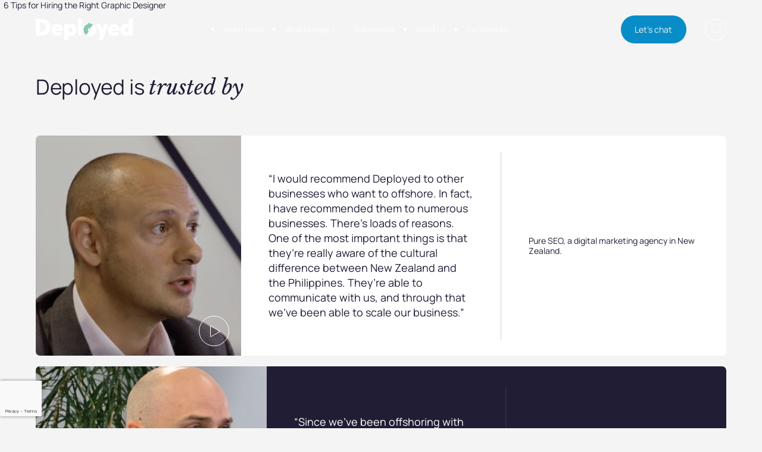

--- FILE ---
content_type: text/html; charset=UTF-8
request_url: https://deployedstaff.com/resource-hub/tag/graphic-designer/
body_size: 17378
content:
<!DOCTYPE html><html lang="en-US" class="no-js"><head> <script type="text/javascript">
/* <![CDATA[ */
var gform;gform||(document.addEventListener("gform_main_scripts_loaded",function(){gform.scriptsLoaded=!0}),document.addEventListener("gform/theme/scripts_loaded",function(){gform.themeScriptsLoaded=!0}),window.addEventListener("DOMContentLoaded",function(){gform.domLoaded=!0}),gform={domLoaded:!1,scriptsLoaded:!1,themeScriptsLoaded:!1,isFormEditor:()=>"function"==typeof InitializeEditor,callIfLoaded:function(o){return!(!gform.domLoaded||!gform.scriptsLoaded||!gform.themeScriptsLoaded&&!gform.isFormEditor()||(gform.isFormEditor()&&console.warn("The use of gform.initializeOnLoaded() is deprecated in the form editor context and will be removed in Gravity Forms 3.1."),o(),0))},initializeOnLoaded:function(o){gform.callIfLoaded(o)||(document.addEventListener("gform_main_scripts_loaded",()=>{gform.scriptsLoaded=!0,gform.callIfLoaded(o)}),document.addEventListener("gform/theme/scripts_loaded",()=>{gform.themeScriptsLoaded=!0,gform.callIfLoaded(o)}),window.addEventListener("DOMContentLoaded",()=>{gform.domLoaded=!0,gform.callIfLoaded(o)}))},hooks:{action:{},filter:{}},addAction:function(o,r,e,t){gform.addHook("action",o,r,e,t)},addFilter:function(o,r,e,t){gform.addHook("filter",o,r,e,t)},doAction:function(o){gform.doHook("action",o,arguments)},applyFilters:function(o){return gform.doHook("filter",o,arguments)},removeAction:function(o,r){gform.removeHook("action",o,r)},removeFilter:function(o,r,e){gform.removeHook("filter",o,r,e)},addHook:function(o,r,e,t,n){null==gform.hooks[o][r]&&(gform.hooks[o][r]=[]);var d=gform.hooks[o][r];null==n&&(n=r+"_"+d.length),gform.hooks[o][r].push({tag:n,callable:e,priority:t=null==t?10:t})},doHook:function(r,o,e){var t;if(e=Array.prototype.slice.call(e,1),null!=gform.hooks[r][o]&&((o=gform.hooks[r][o]).sort(function(o,r){return o.priority-r.priority}),o.forEach(function(o){"function"!=typeof(t=o.callable)&&(t=window[t]),"action"==r?t.apply(null,e):e[0]=t.apply(null,e)})),"filter"==r)return e[0]},removeHook:function(o,r,t,n){var e;null!=gform.hooks[o][r]&&(e=(e=gform.hooks[o][r]).filter(function(o,r,e){return!!(null!=n&&n!=o.tag||null!=t&&t!=o.priority)}),gform.hooks[o][r]=e)}});
/* ]]> */
</script>
<meta charset="UTF-8"><meta http-equiv="X-UA-Compatible" content="IE=edge"><meta name="viewport" content="width=device-width, initial-scale=1"/><link rel="profile" href="http://gmpg.org/xfn/11"><link rel="pingback" href="https://deployedstaff.com/wp/xmlrpc.php"><link rel = "shortcut icon" href = "https://deployedstaff.com/app/uploads/2023/08/favicon-svg.svg" type = "image/x-icon" ><link rel = "apple-touch-icon" href = "https://deployedstaff.com/app/uploads/2023/08/favicon-svg.svg" ><meta name = "msapplication-square310x310logo" content = "https://deployedstaff.com/app/uploads/2023/08/favicon-svg.svg ><meta name = "theme-color" content = "https://deployedstaff.com/app/uploads/2023/08/Logo-dark.svg" /><meta name="thumbnail" content=""/> <!--[if lt IE 9]> <script src="https://deployedstaff.com/app/themes/BBTDigital/js/html5.js"></script> <![endif]--><title>graphic designer Archives - Deployed</title><meta name='robots' content='index, follow, max-image-preview:large, max-snippet:-1, max-video-preview:-1' /><style>img:is([sizes="auto" i],[sizes^="auto," i]){contain-intrinsic-size:3000px 1500px}</style><meta name="description" content="One of the most popular sectors for outsourcing is graphic design. A key role in many companies, a good designer has the ability to transform your compa..." /><link rel="canonical" href="https://deployedstaff.com/resource-hub/tag/graphic-designer/" /><meta property="og:locale" content="en_US" /><meta property="og:type" content="article" /><meta property="og:title" content="graphic designer Archives - Deployed" /><meta property="og:url" content="https://deployedstaff.com/resource-hub/tag/graphic-designer/" /><meta property="og:site_name" content="Deployed" /><meta name="twitter:card" content="summary_large_image" /> <script type="application/ld+json" class="yoast-schema-graph">{"@context":"https://schema.org","@graph":[{"@type":"CollectionPage","@id":"https://deployedstaff.com/resource-hub/tag/graphic-designer/","url":"https://deployedstaff.com/resource-hub/tag/graphic-designer/","name":"graphic designer Archives - Deployed","isPartOf":{"@id":"https://deployedstaff.com/#website"},"primaryImageOfPage":{"@id":"https://deployedstaff.com/resource-hub/tag/graphic-designer/#primaryimage"},"image":{"@id":"https://deployedstaff.com/resource-hub/tag/graphic-designer/#primaryimage"},"thumbnailUrl":"https://deployedstaff.com/app/uploads/2023/06/hiring-outsourcing-creativesjpg.jpg","inLanguage":"en-US"},{"@type":"ImageObject","inLanguage":"en-US","@id":"https://deployedstaff.com/resource-hub/tag/graphic-designer/#primaryimage","url":"https://deployedstaff.com/app/uploads/2023/06/hiring-outsourcing-creativesjpg.jpg","contentUrl":"https://deployedstaff.com/app/uploads/2023/06/hiring-outsourcing-creativesjpg.jpg","width":1000,"height":739},{"@type":"WebSite","@id":"https://deployedstaff.com/#website","url":"https://deployedstaff.com/","name":"Deployed","description":"","publisher":{"@id":"https://deployedstaff.com/#organization"},"potentialAction":[{"@type":"SearchAction","target":{"@type":"EntryPoint","urlTemplate":"https://deployedstaff.com/?s={search_term_string}"},"query-input":{"@type":"PropertyValueSpecification","valueRequired":true,"valueName":"search_term_string"}}],"inLanguage":"en-US"},{"@type":"Organization","@id":"https://deployedstaff.com/#organization","name":"Deployed","url":"https://deployedstaff.com/","logo":{"@type":"ImageObject","inLanguage":"en-US","@id":"https://deployedstaff.com/#/schema/logo/image/","url":"https://deployedstaff.com/app/uploads/2023/08/Logo-dark.svg","contentUrl":"https://deployedstaff.com/app/uploads/2023/08/Logo-dark.svg","width":219,"height":49,"caption":"Deployed"},"image":{"@id":"https://deployedstaff.com/#/schema/logo/image/"},"sameAs":["https://www.facebook.com/DeployedOffshoring/","https://www.linkedin.com/company/10401927/"]}]}</script> <link rel='dns-prefetch' href='//static.addtoany.com' /><link rel='dns-prefetch' href='//unpkg.com' /><link rel="alternate" type="application/rss+xml" title="Deployed &raquo; graphic designer Tag Feed" href="https://deployedstaff.com/resource-hub/tag/graphic-designer/feed/" /><link rel='stylesheet' id='style-css' href='https://deployedstaff.com/app/themes/BBTDigital/style.css?ver=6.8.3' type='text/css' media='all' /><link rel='stylesheet' id='vendor-css' href='https://deployedstaff.com/app/themes/BBTDigital/assets/dist/css/vendor.min.css?ver=6.8.3' type='text/css' media='all' /><link rel='stylesheet' id='theme-global-css' href='https://deployedstaff.com/app/themes/BBTDigital/assets/dist/css/globals.min.css?ver=2901202607' type='text/css' media='all' /><link rel='stylesheet' id='main-css' href='https://deployedstaff.com/app/themes/BBTDigital/assets/dist/css/style.min.css?ver=2901202607' type='text/css' media='all' /><link rel='stylesheet' id='addtoany-css' href='https://deployedstaff.com/app/plugins/add-to-any/addtoany.min.css?ver=1.16' type='text/css' media='all' /> <script defer id="addtoany-core-js-before" src="[data-uri]"></script> <script type="text/javascript" defer src="https://static.addtoany.com/menu/page.js" id="addtoany-core-js"></script> <script type="text/javascript" src="https://static.addtoany.com/menu/modules/core.f4498a6a.js,%20https://www.gstatic.com/recaptcha/releases/pxZcVU8Dk73FyvFvdCgp2MSG/recaptcha__en.js,%20https://unpkg.com/@lottiefiles/lottie-player@2.0.2/dist/lottie-player.js/wp-includes/js/jquery/jquery.min.js?ver=3.7.1" id="jquery-core-js"></script> <script defer type="text/javascript" src="https://static.addtoany.com/menu/modules/core.f4498a6a.js,%20https://www.gstatic.com/recaptcha/releases/pxZcVU8Dk73FyvFvdCgp2MSG/recaptcha__en.js,%20https://unpkg.com/@lottiefiles/lottie-player@2.0.2/dist/lottie-player.js/wp-includes/js/jquery/jquery-migrate.min.js?ver=3.4.1" id="jquery-migrate-js"></script> <script type="text/javascript" defer src="https://deployedstaff.com/app/plugins/add-to-any/addtoany.min.js?ver=1.1" id="addtoany-jquery-js"></script> <script defer type="text/javascript" src="https://unpkg.com/@lottiefiles/lottie-player@latest/dist/lottie-player.js?ver=6.8.3" id="lottie-js"></script> <script defer type="text/javascript" src="https://unpkg.com/@lottiefiles/lottie-interactivity@latest/dist/lottie-interactivity.min.js?ver=6.8.3" id="lottie-interactive-js"></script> <link rel="https://api.w.org/" href="https://deployedstaff.com/wp-json/" /><link rel="alternate" title="JSON" type="application/json" href="https://deployedstaff.com/wp-json/wp/v2/tags/92" /><link rel="EditURI" type="application/rsd+xml" title="RSD" href="https://deployedstaff.com/wp/xmlrpc.php?rsd" /><link rel="icon" href="https://deployedstaff.com/app/uploads/2023/08/cropped-default-testimonial-32x32.jpg" sizes="32x32" /><link rel="icon" href="https://deployedstaff.com/app/uploads/2023/08/cropped-default-testimonial-192x192.jpg" sizes="192x192" /><link rel="apple-touch-icon" href="https://deployedstaff.com/app/uploads/2023/08/cropped-default-testimonial-180x180.jpg" /><meta name="msapplication-TileImage" content="https://deployedstaff.com/app/uploads/2023/08/cropped-default-testimonial-270x270.jpg" /><style type="text/css" id="wp-custom-css">.page-template-homepage-uk .menu-footer-newsletter-container{display:none}</style><!--[if lt IE 9]> <script src="https://oss.maxcdn.com/html5shiv/3.7.3/html5shiv.min.js"></script> <script src="https://oss.maxcdn.com/respond/1.4.2/respond.min.js"></script> <![endif]-->  <script defer src="[data-uri]"></script> <script type='application/ld+json'>{"@context":"http://www.schema.org","@type":"Organization","name":"Deployed","url":"https://deployedstaff.com/","sameAs":["https://www.linkedin.com/company/10401927/","https://www.facebook.com/DeployedOffshoring/"],"logo":"https://deployedstaff.com/app/uploads/2023/05/Vector-Logo-1-1.svg"}</script></head><body class="archive tag tag-graphic-designer tag-92 wp-theme-BBTDigital   post-6-tips-for-hiring-the-right-graphic-designer" > <noscript><iframe src="https://www.googletagmanager.com/ns.html?id=GTM-KS4HP4"
height="0" width="0" style="display:none;visibility:hidden"></iframe></noscript><header><div class="container dt"><div class="row"><div class="col-lg-2 col-6 align-self-center"> <a class="logo-link" href="https://deployedstaff.com"> <img src="https://deployedstaff.com/app/uploads/2023/08/Logo-white.svg" alt="Logo" class="img-fluid logo js-logo" data-alternate="https://deployedstaff.com/app/uploads/2023/08/Logo-dark.svg" data-orig="https://deployedstaff.com/app/uploads/2023/08/Logo-white.svg"> </a></div><div class="col-lg-9 col-6 offset-lg-1"><div class="main-navigation d-lg-block d-flex justify-content-end"><div class="hamburger-wrapper d-flex d-lg-none"> <a class="js-search-mobile open-search d-none"> <noscript><img src="https://deployedstaff.com/app/themes/BBTDigital/assets/images/search-icon.svg" alt="search"></noscript><img class="lazyload" src='data:image/svg+xml,%3Csvg%20xmlns=%22http://www.w3.org/2000/svg%22%20viewBox=%220%200%20210%20140%22%3E%3C/svg%3E' data-src="https://deployedstaff.com/app/themes/BBTDigital/assets/images/search-icon.svg" alt="search"> </a><div id="menuToggle"> <noscript><img src="https://deployedstaff.com/app/themes/BBTDigital/assets/images/hamburger.svg" alt="" class="open js-open"></noscript><img src='data:image/svg+xml,%3Csvg%20xmlns=%22http://www.w3.org/2000/svg%22%20viewBox=%220%200%20210%20140%22%3E%3C/svg%3E' data-src="https://deployedstaff.com/app/themes/BBTDigital/assets/images/hamburger.svg" alt="" class="lazyload open js-open"> <noscript><img src="https://deployedstaff.com/app/themes/BBTDigital/assets/images/close-btn.svg" alt="" class="close js-close"></noscript><img src='data:image/svg+xml,%3Csvg%20xmlns=%22http://www.w3.org/2000/svg%22%20viewBox=%220%200%20210%20140%22%3E%3C/svg%3E' data-src="https://deployedstaff.com/app/themes/BBTDigital/assets/images/close-btn.svg" alt="" class="lazyload close js-close"></div></div><div class="main-nav__wrapper"><ul id="main-menu" class="navi-list d-block d-lg-flex justify-content-end"><li class="item    " > <a href="#" id="heading-chat-btn" class="title "> How it works </a> <noscript><img src="https://deployedstaff.com/app/themes/BBTDigital/assets/images/right-arrow.svg" alt="arrow-sub-menu" class="sub-menu-arrow js-sub-menu-arrow d-block d-lg-none"></noscript><img src='data:image/svg+xml,%3Csvg%20xmlns=%22http://www.w3.org/2000/svg%22%20viewBox=%220%200%20210%20140%22%3E%3C/svg%3E' data-src="https://deployedstaff.com/app/themes/BBTDigital/assets/images/right-arrow.svg" alt="arrow-sub-menu" class="lazyload sub-menu-arrow js-sub-menu-arrow d-block d-lg-none"><div class="sub-menu-wrapper js-sub-menu"  ><div class="back-wrapper js-back-wrapper d-block d-lg-none"> <noscript><img src="https://deployedstaff.com/app/themes/BBTDigital/assets/images/back-arrow.svg" alt="arrow-sub-menu" class="back-arrow"></noscript><img src='data:image/svg+xml,%3Csvg%20xmlns=%22http://www.w3.org/2000/svg%22%20viewBox=%220%200%20210%20140%22%3E%3C/svg%3E' data-src="https://deployedstaff.com/app/themes/BBTDigital/assets/images/back-arrow.svg" alt="arrow-sub-menu" class="lazyload back-arrow"><span>Back</span></div><div class="container sub-menu-container "><ul class="main-sub-menu "><li class="item with-desc"> <noscript><img src="https://deployedstaff.com/app/uploads/2023/10/icon-1-small.svg" alt="What we do"></noscript><img class="lazyload" src='data:image/svg+xml,%3Csvg%20xmlns=%22http://www.w3.org/2000/svg%22%20viewBox=%220%200%20210%20140%22%3E%3C/svg%3E' data-src="https://deployedstaff.com/app/uploads/2023/10/icon-1-small.svg" alt="What we do"> <a href="https://deployedstaff.com/what-we-do/" class="title">What we do</a><p>Explore how offshore hiring with Deployed adds long-term value to your business.</p></li><li class="item with-desc"> <noscript><img src="https://deployedstaff.com/app/uploads/2023/10/icon-2-small.svg" alt="How we do it"></noscript><img class="lazyload" src='data:image/svg+xml,%3Csvg%20xmlns=%22http://www.w3.org/2000/svg%22%20viewBox=%220%200%20210%20140%22%3E%3C/svg%3E' data-src="https://deployedstaff.com/app/uploads/2023/10/icon-2-small.svg" alt="How we do it"> <a href="https://deployedstaff.com/how-we-do-it/" class="title">How we do it</a><p>Learn more about how we leverage a wider talent pool to create lasting employment opportunities.</p></li></ul></div></div></li><li class="item    list-mode" > <a href="https://deployedstaff.com/what-to-expect/" id="heading-chat-btn" class="title "> What to expect </a> <noscript><img src="https://deployedstaff.com/app/themes/BBTDigital/assets/images/right-arrow.svg" alt="arrow-sub-menu" class="sub-menu-arrow js-sub-menu-arrow d-block d-lg-none"></noscript><img src='data:image/svg+xml,%3Csvg%20xmlns=%22http://www.w3.org/2000/svg%22%20viewBox=%220%200%20210%20140%22%3E%3C/svg%3E' data-src="https://deployedstaff.com/app/themes/BBTDigital/assets/images/right-arrow.svg" alt="arrow-sub-menu" class="lazyload sub-menu-arrow js-sub-menu-arrow d-block d-lg-none"><div class="sub-menu-wrapper js-sub-menu"  ><div class="back-wrapper js-back-wrapper d-block d-lg-none"> <noscript><img src="https://deployedstaff.com/app/themes/BBTDigital/assets/images/back-arrow.svg" alt="arrow-sub-menu" class="back-arrow"></noscript><img src='data:image/svg+xml,%3Csvg%20xmlns=%22http://www.w3.org/2000/svg%22%20viewBox=%220%200%20210%20140%22%3E%3C/svg%3E' data-src="https://deployedstaff.com/app/themes/BBTDigital/assets/images/back-arrow.svg" alt="arrow-sub-menu" class="lazyload back-arrow"><span>Back</span></div><div class="container sub-menu-container "><ul class="main-sub-menu "><li class="item "> <noscript><img src="https://deployedstaff.com/app/uploads/2023/05/Frame-229-6.svg" alt="No hidden costs"></noscript><img class="lazyload" src='data:image/svg+xml,%3Csvg%20xmlns=%22http://www.w3.org/2000/svg%22%20viewBox=%220%200%20210%20140%22%3E%3C/svg%3E' data-src="https://deployedstaff.com/app/uploads/2023/05/Frame-229-6.svg" alt="No hidden costs"> <a href="https://deployedstaff.com/what-to-expect/#section-2" class="title">No hidden costs</a></li><li class="item "> <noscript><img src="https://deployedstaff.com/app/uploads/2023/05/Frame-229-2-1.svg" alt="Office and Infrastracture"></noscript><img class="lazyload" src='data:image/svg+xml,%3Csvg%20xmlns=%22http://www.w3.org/2000/svg%22%20viewBox=%220%200%20210%20140%22%3E%3C/svg%3E' data-src="https://deployedstaff.com/app/uploads/2023/05/Frame-229-2-1.svg" alt="Office and Infrastracture"> <a href="https://deployedstaff.com/what-to-expect/#section-3" class="title">Office and Infrastracture</a></li><li class="item "> <noscript><img src="https://deployedstaff.com/app/uploads/2023/05/Frame-229-5-1.svg" alt="HR, Legal and Compliance"></noscript><img class="lazyload" src='data:image/svg+xml,%3Csvg%20xmlns=%22http://www.w3.org/2000/svg%22%20viewBox=%220%200%20210%20140%22%3E%3C/svg%3E' data-src="https://deployedstaff.com/app/uploads/2023/05/Frame-229-5-1.svg" alt="HR, Legal and Compliance"> <a href="https://deployedstaff.com/what-to-expect/#section-5" class="title">HR, Legal and Compliance</a></li><li class="item "> <noscript><img src="https://deployedstaff.com/app/uploads/2023/05/Frame-229-3-1.svg" alt="Recruitment and Management"></noscript><img class="lazyload" src='data:image/svg+xml,%3Csvg%20xmlns=%22http://www.w3.org/2000/svg%22%20viewBox=%220%200%20210%20140%22%3E%3C/svg%3E' data-src="https://deployedstaff.com/app/uploads/2023/05/Frame-229-3-1.svg" alt="Recruitment and Management"> <a href="https://deployedstaff.com/what-to-expect/#section-4" class="title">Recruitment and Management</a></li><li class="item "> <noscript><img src="https://deployedstaff.com/app/uploads/2023/05/Frame-229-4-1.svg" alt="Payroll"></noscript><img class="lazyload" src='data:image/svg+xml,%3Csvg%20xmlns=%22http://www.w3.org/2000/svg%22%20viewBox=%220%200%20210%20140%22%3E%3C/svg%3E' data-src="https://deployedstaff.com/app/uploads/2023/05/Frame-229-4-1.svg" alt="Payroll"> <a href="https://deployedstaff.com/what-to-expect/#section-6" class="title">Payroll</a></li></ul></div></div></li><li class="item    " > <a href="https://deployedstaff.com/testimonials/" id="heading-chat-btn" class="title "> Testimonials </a></li><li class="item    " > <a href="#" id="heading-chat-btn" class="title "> About Us </a> <noscript><img src="https://deployedstaff.com/app/themes/BBTDigital/assets/images/right-arrow.svg" alt="arrow-sub-menu" class="sub-menu-arrow js-sub-menu-arrow d-block d-lg-none"></noscript><img src='data:image/svg+xml,%3Csvg%20xmlns=%22http://www.w3.org/2000/svg%22%20viewBox=%220%200%20210%20140%22%3E%3C/svg%3E' data-src="https://deployedstaff.com/app/themes/BBTDigital/assets/images/right-arrow.svg" alt="arrow-sub-menu" class="lazyload sub-menu-arrow js-sub-menu-arrow d-block d-lg-none"><div class="sub-menu-wrapper js-sub-menu"  ><div class="back-wrapper js-back-wrapper d-block d-lg-none"> <noscript><img src="https://deployedstaff.com/app/themes/BBTDigital/assets/images/back-arrow.svg" alt="arrow-sub-menu" class="back-arrow"></noscript><img src='data:image/svg+xml,%3Csvg%20xmlns=%22http://www.w3.org/2000/svg%22%20viewBox=%220%200%20210%20140%22%3E%3C/svg%3E' data-src="https://deployedstaff.com/app/themes/BBTDigital/assets/images/back-arrow.svg" alt="arrow-sub-menu" class="lazyload back-arrow"><span>Back</span></div><div class="container sub-menu-container "><ul class="main-sub-menu "><li class="item with-desc"> <noscript><img src="https://deployedstaff.com/app/uploads/2023/05/Group-371-1.svg" alt="About us"></noscript><img class="lazyload" src='data:image/svg+xml,%3Csvg%20xmlns=%22http://www.w3.org/2000/svg%22%20viewBox=%220%200%20210%20140%22%3E%3C/svg%3E' data-src="https://deployedstaff.com/app/uploads/2023/05/Group-371-1.svg" alt="About us"> <a href="https://deployedstaff.com/about-us/" class="title">About us</a><p>We’re helping businesses expand and thrive in today’s tough market.</p></li><li class="item with-desc"> <noscript><img src="https://deployedstaff.com/app/uploads/2023/05/Isolation_Mode-1.svg" alt="Resource Hub"></noscript><img class="lazyload" src='data:image/svg+xml,%3Csvg%20xmlns=%22http://www.w3.org/2000/svg%22%20viewBox=%220%200%20210%20140%22%3E%3C/svg%3E' data-src="https://deployedstaff.com/app/uploads/2023/05/Isolation_Mode-1.svg" alt="Resource Hub"> <a href="https://deployedstaff.com/resource-hub/" class="title">Resource Hub</a><p>Discover key insights from Deployed to navigate everything about offshoring.</p></li></ul></div></div></li><li class="item    list-mode" > <a href="#" id="heading-chat-btn" class="title "> Our Services </a> <noscript><img src="https://deployedstaff.com/app/themes/BBTDigital/assets/images/right-arrow.svg" alt="arrow-sub-menu" class="sub-menu-arrow js-sub-menu-arrow d-block d-lg-none"></noscript><img src='data:image/svg+xml,%3Csvg%20xmlns=%22http://www.w3.org/2000/svg%22%20viewBox=%220%200%20210%20140%22%3E%3C/svg%3E' data-src="https://deployedstaff.com/app/themes/BBTDigital/assets/images/right-arrow.svg" alt="arrow-sub-menu" class="lazyload sub-menu-arrow js-sub-menu-arrow d-block d-lg-none"><div class="sub-menu-wrapper js-sub-menu"  ><div class="back-wrapper js-back-wrapper d-block d-lg-none"> <noscript><img src="https://deployedstaff.com/app/themes/BBTDigital/assets/images/back-arrow.svg" alt="arrow-sub-menu" class="back-arrow"></noscript><img src='data:image/svg+xml,%3Csvg%20xmlns=%22http://www.w3.org/2000/svg%22%20viewBox=%220%200%20210%20140%22%3E%3C/svg%3E' data-src="https://deployedstaff.com/app/themes/BBTDigital/assets/images/back-arrow.svg" alt="arrow-sub-menu" class="lazyload back-arrow"><span>Back</span></div><div class="container sub-menu-container sidebar"><div class="sidebar_blurb"><div class="sidebar_blurb__content"> <noscript><img src="https://deployedstaff.com/app/uploads/2025/12/roles-1.svg" ></noscript><img class="lazyload" src='data:image/svg+xml,%3Csvg%20xmlns=%22http://www.w3.org/2000/svg%22%20viewBox=%220%200%20210%20140%22%3E%3C/svg%3E' data-src="https://deployedstaff.com/app/uploads/2025/12/roles-1.svg" > Outsourcing Filipino Talents. Hire dedicated full-time staff today.</div></div><ul class="main-sub-menu js-sidebar"><li class="item "> <noscript><img src="https://deployedstaff.com/app/uploads/2025/12/menu_icon_1.svg" alt="Accounting &#038; Finance"></noscript><img class="lazyload" src='data:image/svg+xml,%3Csvg%20xmlns=%22http://www.w3.org/2000/svg%22%20viewBox=%220%200%20210%20140%22%3E%3C/svg%3E' data-src="https://deployedstaff.com/app/uploads/2025/12/menu_icon_1.svg" alt="Accounting &#038; Finance"> <a href="https://deployedstaff.com/accounting-finance/" class="title">Accounting &#038; Finance</a></li><li class="item "> <noscript><img src="https://deployedstaff.com/app/uploads/2025/12/menu_icon_2.svg" alt="Administrative Support"></noscript><img class="lazyload" src='data:image/svg+xml,%3Csvg%20xmlns=%22http://www.w3.org/2000/svg%22%20viewBox=%220%200%20210%20140%22%3E%3C/svg%3E' data-src="https://deployedstaff.com/app/uploads/2025/12/menu_icon_2.svg" alt="Administrative Support"> <a href="https://deployedstaff.com/admin-support/" class="title">Administrative Support</a></li><li class="item "> <noscript><img src="https://deployedstaff.com/app/uploads/2025/12/menu_icon_3.svg" alt="Customer Service"></noscript><img class="lazyload" src='data:image/svg+xml,%3Csvg%20xmlns=%22http://www.w3.org/2000/svg%22%20viewBox=%220%200%20210%20140%22%3E%3C/svg%3E' data-src="https://deployedstaff.com/app/uploads/2025/12/menu_icon_3.svg" alt="Customer Service"> <a href="https://deployedstaff.com/customer-service/" class="title">Customer Service</a></li><li class="item "> <noscript><img src="https://deployedstaff.com/app/uploads/2025/12/menu_icon_4.svg" alt="Data Analytics & Processing"></noscript><img class="lazyload" src='data:image/svg+xml,%3Csvg%20xmlns=%22http://www.w3.org/2000/svg%22%20viewBox=%220%200%20210%20140%22%3E%3C/svg%3E' data-src="https://deployedstaff.com/app/uploads/2025/12/menu_icon_4.svg" alt="Data Analytics & Processing"> <a href="https://deployedstaff.com/data-entry/" class="title">Data Analytics & Processing</a></li><li class="item "> <noscript><img src="https://deployedstaff.com/app/uploads/2025/12/menu_icon_5.svg" alt="Engineering Services"></noscript><img class="lazyload" src='data:image/svg+xml,%3Csvg%20xmlns=%22http://www.w3.org/2000/svg%22%20viewBox=%220%200%20210%20140%22%3E%3C/svg%3E' data-src="https://deployedstaff.com/app/uploads/2025/12/menu_icon_5.svg" alt="Engineering Services"> <a href="https://deployedstaff.com/engineering-services/" class="title">Engineering Services</a></li><li class="item "> <noscript><img src="https://deployedstaff.com/app/uploads/2025/12/menu_icon_6.svg" alt="Human Resources"></noscript><img class="lazyload" src='data:image/svg+xml,%3Csvg%20xmlns=%22http://www.w3.org/2000/svg%22%20viewBox=%220%200%20210%20140%22%3E%3C/svg%3E' data-src="https://deployedstaff.com/app/uploads/2025/12/menu_icon_6.svg" alt="Human Resources"> <a href="https://deployedstaff.com/human-resources-support/" class="title">Human Resources</a></li><li class="item "> <noscript><img src="https://deployedstaff.com/app/uploads/2025/12/menu_icon_7.svg" alt="Insurance Back Office Services"></noscript><img class="lazyload" src='data:image/svg+xml,%3Csvg%20xmlns=%22http://www.w3.org/2000/svg%22%20viewBox=%220%200%20210%20140%22%3E%3C/svg%3E' data-src="https://deployedstaff.com/app/uploads/2025/12/menu_icon_7.svg" alt="Insurance Back Office Services"> <a href="https://deployedstaff.com/insurance-back-office/" class="title">Insurance Back Office Services</a></li><li class="item "> <noscript><img src="https://deployedstaff.com/app/uploads/2025/12/menu_icon_8.svg" alt="Digital Marketing"></noscript><img class="lazyload" src='data:image/svg+xml,%3Csvg%20xmlns=%22http://www.w3.org/2000/svg%22%20viewBox=%220%200%20210%20140%22%3E%3C/svg%3E' data-src="https://deployedstaff.com/app/uploads/2025/12/menu_icon_8.svg" alt="Digital Marketing"> <a href="https://deployedstaff.com/digital-marketing/" class="title">Digital Marketing</a></li><li class="item "> <noscript><img src="https://deployedstaff.com/app/uploads/2025/12/menu_icon_9.svg" alt="Software Development &#038; IT"></noscript><img class="lazyload" src='data:image/svg+xml,%3Csvg%20xmlns=%22http://www.w3.org/2000/svg%22%20viewBox=%220%200%20210%20140%22%3E%3C/svg%3E' data-src="https://deployedstaff.com/app/uploads/2025/12/menu_icon_9.svg" alt="Software Development &#038; IT"> <a href="https://deployedstaff.com/software-development-and-it/" class="title">Software Development &#038; IT</a></li><li class="item "> <noscript><img src="https://deployedstaff.com/app/uploads/2025/12/menu_icon_10.svg" alt="Virtual Assistants"></noscript><img class="lazyload" src='data:image/svg+xml,%3Csvg%20xmlns=%22http://www.w3.org/2000/svg%22%20viewBox=%220%200%20210%20140%22%3E%3C/svg%3E' data-src="https://deployedstaff.com/app/uploads/2025/12/menu_icon_10.svg" alt="Virtual Assistants"> <a href="https://deployedstaff.com/virtual-assistants/" class="title">Virtual Assistants</a></li><li class="item "> <noscript><img src="https://deployedstaff.com/app/uploads/2025/12/menu_icon_11.svg" alt="Graphic Design"></noscript><img class="lazyload" src='data:image/svg+xml,%3Csvg%20xmlns=%22http://www.w3.org/2000/svg%22%20viewBox=%220%200%20210%20140%22%3E%3C/svg%3E' data-src="https://deployedstaff.com/app/uploads/2025/12/menu_icon_11.svg" alt="Graphic Design"> <a href="https://deployedstaff.com/graphic-design/" class="title">Graphic Design</a></li></ul></div></div></li><li class="item   chat-btn " > <a href="https://deployedstaff.com/contact-us/" id="heading-chat-btn" class="title btn btn--primary"> Let's chat </a></li><li class="search-btn js-search-btn"><div class="search__wrapper js-search-wrapper"> <a class="js-open-search"> <noscript><img src="https://deployedstaff.com/app/themes/BBTDigital/assets/images/search-icon.svg" alt="search"></noscript><img class="lazyload" src='data:image/svg+xml,%3Csvg%20xmlns=%22http://www.w3.org/2000/svg%22%20viewBox=%220%200%20210%20140%22%3E%3C/svg%3E' data-src="https://deployedstaff.com/app/themes/BBTDigital/assets/images/search-icon.svg" alt="search"> </a><form role="search" method="get" class="search-form" action="https://deployedstaff.com/"> <input type="search" class="search-field"
 placeholder="Search"
 value="" name="s"
 title="Search for:" /></form></div></li></ul></div></div></div></div><div class="mobile__search js-mobile__search"><div class="mobile__search-wrapper"> <noscript><img src="https://deployedstaff.com/app/themes/BBTDigital/assets/images/search-icon.svg" alt="search"></noscript><img class="lazyload" src='data:image/svg+xml,%3Csvg%20xmlns=%22http://www.w3.org/2000/svg%22%20viewBox=%220%200%20210%20140%22%3E%3C/svg%3E' data-src="https://deployedstaff.com/app/themes/BBTDigital/assets/images/search-icon.svg" alt="search"><form role="search" method="get" class="search-form" action="https://deployedstaff.com/"> <input type="search" class="search-field"
 placeholder="Search"
 value="" name="s"
 title="Search for:" /></form> <noscript><img src="https://deployedstaff.com/app/themes/BBTDigital/assets/images/close-btn.svg" alt="" class="close js-close-search"></noscript><img src='data:image/svg+xml,%3Csvg%20xmlns=%22http://www.w3.org/2000/svg%22%20viewBox=%220%200%20210%20140%22%3E%3C/svg%3E' data-src="https://deployedstaff.com/app/themes/BBTDigital/assets/images/close-btn.svg" alt="" class="lazyload close js-close-search"></div></div></div></header><div class="container-fluid" id="page-inner"><div class="row"> 6 Tips for Hiring the Right Graphic Designer</div></div><div class="footer-testimonials"><div class="container"><div class="row"><div class="col-lg-5"><h2>Deployed is <i>trusted by</i></h2></div></div></div><div class="container footer-testimonials__cards"><div class="footer-testimonials__item d-lg-flex d-block align-items-center"><div class="lazyload footer-testimonials__item-img footer-testimonials__item-img--global d-lg-block d-flex" data-bg="https://deployedstaff.com/app/uploads/2023/08/testimonial-1.jpg" style="background-image: url(data:image/svg+xml,%3Csvg%20xmlns=%22http://www.w3.org/2000/svg%22%20viewBox=%220%200%20500%20300%22%3E%3C/svg%3E)"> <noscript><img src="https://deployedstaff.com/app/uploads/2023/08/testimonial-1.jpg"  class="img-fluid hidden" alt="Profile Image"></noscript><img src='data:image/svg+xml,%3Csvg%20xmlns=%22http://www.w3.org/2000/svg%22%20viewBox=%220%200%20210%20140%22%3E%3C/svg%3E' data-src="https://deployedstaff.com/app/uploads/2023/08/testimonial-1.jpg"  class="lazyload img-fluid hidden" alt="Profile Image"><div class="footer-testimonials__item-details d-lg-none d-block"> <span class="company d-block"> Pure SEO </span></div> <a class="play-btn js-play-btn" data-iframe='<iframe width="1280" height="720" src="https://www.youtube.com/embed/81ODoKoDxO8" title="Hear What Our Clients Have To Say" frameborder="0" allow="accelerometer; autoplay; clipboard-write; encrypted-media; gyroscope; picture-in-picture; web-share" allowfullscreen></iframe>' ><noscript><img src="https://deployedstaff.com/app/themes/BBTDigital/assets/images/icon-play.svg" alt="play button" class="img-fluid"></noscript><img src='data:image/svg+xml,%3Csvg%20xmlns=%22http://www.w3.org/2000/svg%22%20viewBox=%220%200%20210%20140%22%3E%3C/svg%3E' data-src="https://deployedstaff.com/app/themes/BBTDigital/assets/images/icon-play.svg" alt="play button" class="lazyload img-fluid"></a></div><div class="footer-testimonials__item-content d-flex flex-column justify-content-center no-name"><p>&#8220;I would recommend Deployed to other businesses who want to offshore. In fact, I have recommended them to numerous businesses. There’s loads of reasons. One of the most important things is that they&#8217;re really aware of the cultural difference between New Zealand and the Philippines. They’re able to communicate with us, and through that we’ve been able to scale our business.&#8221;</p><div class="mobile-play-wrapper d-lg-none d-block"> <a class="mobile-play-btn js-play-btn" data-iframe='<iframe width="1280" height="720" src="https://www.youtube.com/embed/81ODoKoDxO8" title="Hear What Our Clients Have To Say" frameborder="0" allow="accelerometer; autoplay; clipboard-write; encrypted-media; gyroscope; picture-in-picture; web-share" allowfullscreen></iframe>' ><noscript><img src="https://deployedstaff.com/app/themes/BBTDigital/assets/images/mobile-play.svg" alt="play button" class="img-fluid"></noscript><img src='data:image/svg+xml,%3Csvg%20xmlns=%22http://www.w3.org/2000/svg%22%20viewBox=%220%200%20210%20140%22%3E%3C/svg%3E' data-src="https://deployedstaff.com/app/themes/BBTDigital/assets/images/mobile-play.svg" alt="play button" class="lazyload img-fluid"> Watch Testimonials</a></div></div><div class="footer-testimonials__item-stats"><div class="stats-content"> Pure SEO,  a digital marketing agency in New Zealand.</div></div></div><div class="footer-testimonials__item d-lg-flex d-block align-items-center"><div class="lazyload footer-testimonials__item-img footer-testimonials__item-img--global d-lg-block d-flex" data-bg="https://deployedstaff.com/app/uploads/2023/08/mike-testimonial.jpg" style="background-image: url(data:image/svg+xml,%3Csvg%20xmlns=%22http://www.w3.org/2000/svg%22%20viewBox=%220%200%20500%20300%22%3E%3C/svg%3E)"> <noscript><img src="https://deployedstaff.com/app/uploads/2023/08/mike-testimonial.jpg"  class="img-fluid hidden" alt="Profile Image"></noscript><img src='data:image/svg+xml,%3Csvg%20xmlns=%22http://www.w3.org/2000/svg%22%20viewBox=%220%200%20210%20140%22%3E%3C/svg%3E' data-src="https://deployedstaff.com/app/uploads/2023/08/mike-testimonial.jpg"  class="lazyload img-fluid hidden" alt="Profile Image"><div class="footer-testimonials__item-details d-lg-none d-block"> <span class="company d-block"> BBT Digital </span></div> <a class="play-btn js-play-btn" data-iframe='<iframe width="1280" height="720" src="https://www.youtube.com/embed/oYuomr8T0Qc" title="Hear What Our Clients Have To Say" frameborder="0" allow="accelerometer; autoplay; clipboard-write; encrypted-media; gyroscope; picture-in-picture; web-share" allowfullscreen></iframe>' ><noscript><img src="https://deployedstaff.com/app/themes/BBTDigital/assets/images/icon-play.svg" alt="play button" class="img-fluid"></noscript><img src='data:image/svg+xml,%3Csvg%20xmlns=%22http://www.w3.org/2000/svg%22%20viewBox=%220%200%20210%20140%22%3E%3C/svg%3E' data-src="https://deployedstaff.com/app/themes/BBTDigital/assets/images/icon-play.svg" alt="play button" class="lazyload img-fluid"></a></div><div class="footer-testimonials__item-content d-flex flex-column justify-content-center no-name"><p>&#8220;Since we&#8217;ve been offshoring with Deployed, we&#8217;ve scaled a lot faster compared to what many of our competitors have been able to do. 5 years in and we&#8217;re still growing and without a doubt, the Deployed model and support we have received along the way has been instrumental to the growth.&#8221;</p><div class="mobile-play-wrapper d-lg-none d-block"> <a class="mobile-play-btn js-play-btn" data-iframe='<iframe width="1280" height="720" src="https://www.youtube.com/embed/oYuomr8T0Qc" title="Hear What Our Clients Have To Say" frameborder="0" allow="accelerometer; autoplay; clipboard-write; encrypted-media; gyroscope; picture-in-picture; web-share" allowfullscreen></iframe>' ><noscript><img src="https://deployedstaff.com/app/themes/BBTDigital/assets/images/mobile-play.svg" alt="play button" class="img-fluid"></noscript><img src='data:image/svg+xml,%3Csvg%20xmlns=%22http://www.w3.org/2000/svg%22%20viewBox=%220%200%20210%20140%22%3E%3C/svg%3E' data-src="https://deployedstaff.com/app/themes/BBTDigital/assets/images/mobile-play.svg" alt="play button" class="lazyload img-fluid"> Watch Testimonials</a></div></div><div class="footer-testimonials__item-stats"><div class="stats-content"> BBT Digital, a New Zealand based digital strategy agency.</div></div></div></div><div id="video-popup" class="popup"><div class="popup-content"> <span class="close-popup">&times;</span><div class="frame-container"></div></div></div></div><footer class="footer"><div class="newsletter"><div class="newsletter__wrapper"><div class="container-fluid"><div class="row"><div class="container"><div class="row"><div class="col-lg-3 light-bg--mobile"><div class="newsletter__content"><h2>Get in <i>Touch</i></h2><p>We’ll start by understanding how your next hire could add value to your business. Our service covers:</p><div class="menu-footer-newsletter-container"><ul class="menu"><li>Hiring</li><li>HR Support</li><li>Payroll and legal paperwork</li><li>Office space in Manila</li></ul></div></div></div><div class="col-lg-7 offset-lg-2 dark-bg--mobile"><div class="newsletter__form"> <script defer src="[data-uri]"></script> <div class='gf_browser_chrome gform_wrapper gravity-theme gform-theme--no-framework' data-form-theme='gravity-theme' data-form-index='0' id='gform_wrapper_2' ><div id='gf_2' class='gform_anchor' tabindex='-1'></div><form method='post' enctype='multipart/form-data' target='gform_ajax_frame_2' id='gform_2'  action='/resource-hub/tag/graphic-designer/#gf_2' data-formid='2' novalidate><div class='gform-body gform_body'><div id='gform_fields_2' class='gform_fields top_label form_sublabel_below description_below validation_below'><div id="field_2_11" class="gfield gfield--type-honeypot gform_validation_container field_sublabel_below gfield--has-description field_description_below field_validation_below gfield_visibility_visible"  ><label class='gfield_label gform-field-label' for='input_2_11'>Instagram</label><div class='ginput_container'><input name='input_11' id='input_2_11' type='text' value='' autocomplete='new-password'/></div><div class='gfield_description' id='gfield_description_2_11'>This field is for validation purposes and should be left unchanged.</div></div><div id="field_2_1" class="gfield gfield--type-text gfield--width-half gfield_contains_required field_sublabel_below gfield--no-description field_description_below hidden_label field_validation_below gfield_visibility_visible"  ><label class='gfield_label gform-field-label' for='input_2_1'>Name<span class="gfield_required"><span class="gfield_required gfield_required_text">(Required)</span></span></label><div class='ginput_container ginput_container_text'><input name='input_1' id='input_2_1' type='text' value='' class='large'    placeholder='Name*' aria-required="true" aria-invalid="false"   /></div></div><div id="field_2_3" class="gfield gfield--type-text gfield--width-half field_sublabel_below gfield--no-description field_description_below hidden_label field_validation_below gfield_visibility_visible"  ><label class='gfield_label gform-field-label' for='input_2_3'>Phone Number</label><div class='ginput_container ginput_container_text'><input name='input_3' id='input_2_3' type='text' value='' class='large'    placeholder='Phone Number*'  aria-invalid="false"   /></div></div><div id="field_2_5" class="gfield gfield--type-email gfield_contains_required field_sublabel_below gfield--no-description field_description_below hidden_label field_validation_below gfield_visibility_visible"  ><label class='gfield_label gform-field-label' for='input_2_5'>Email<span class="gfield_required"><span class="gfield_required gfield_required_text">(Required)</span></span></label><div class='ginput_container ginput_container_email'> <input name='input_5' id='input_2_5' type='email' value='' class='large'   placeholder='Email*' aria-required="true" aria-invalid="false"  /></div></div><div id="field_2_9" class="gfield gfield--type-select gfield--width-full field_sublabel_below gfield--no-description field_description_below hidden_label field_validation_below gfield_visibility_visible"  ><label class='gfield_label gform-field-label' for='input_2_9'>How did you hear about us?</label><div class='ginput_container ginput_container_select'><select name='input_9' id='input_2_9' class='large gfield_select'     aria-invalid="false" ><option value='' selected='selected' class='gf_placeholder'>How did you hear about us?</option><option value='Social Media (Facebook, Instagram, LinkedIn)' >Social Media (Facebook, Instagram, LinkedIn)</option><option value='Online: Google/Yahoo' >Online: Google/Yahoo</option><option value='Recommended by a friend or colleague' >Recommended by a friend or colleague</option><option value='Events' >Events</option><option value='Blog or publication' >Blog or publication</option><option value='Newsletter' >Newsletter</option></select></div></div><div id="field_2_6" class="gfield gfield--type-textarea gfield_contains_required field_sublabel_below gfield--no-description field_description_below hidden_label field_validation_below gfield_visibility_visible"  ><label class='gfield_label gform-field-label' for='input_2_6'>Message<span class="gfield_required"><span class="gfield_required gfield_required_text">(Required)</span></span></label><div class='ginput_container ginput_container_textarea'><textarea name='input_6' id='input_2_6' class='textarea medium'    placeholder='Message*' aria-required="true" aria-invalid="false"   rows='10' cols='50'></textarea></div></div><fieldset id="field_2_10" class="gfield gfield--type-consent gfield--type-choice gfield--input-type-consent gfield--width-full consent-field styled-checkbox field_sublabel_below gfield--no-description field_description_below hidden_label field_validation_below gfield_visibility_visible"  ><legend class='gfield_label gform-field-label gfield_label_before_complex' >Consent</legend><div class='ginput_container ginput_container_consent'><input name='input_10.1' id='input_2_10_1' type='checkbox' value='1'    aria-invalid="false"   /> <label class="gform-field-label gform-field-label--type-inline gfield_consent_label" for='input_2_10_1' >I’d like to be kept up to date with the latest news from Deployed</label><input type='hidden' name='input_10.2' value='I’d like to be kept up to date with the latest news from Deployed' class='gform_hidden' /><input type='hidden' name='input_10.3' value='2' class='gform_hidden' /></div></fieldset><div id="field_2_8" class="gfield gfield--type-captcha gfield--width-full field_sublabel_below gfield--no-description field_description_below hidden_label field_validation_below gfield_visibility_visible"  ><label class='gfield_label gform-field-label' for='input_2_8'>CAPTCHA</label><div id='input_2_8' class='ginput_container ginput_recaptcha' data-sitekey='6LdPyQ4gAAAAABxK_0YKS97j7nZBajI3eghU1RG1'  data-theme='light' data-tabindex='-1' data-size='invisible' data-badge='bottomright'></div></div><div id="field_2_7" class="gfield gfield--type-html gfield--width-third gfield_html gfield_html_formatted gfield_no_follows_desc field_sublabel_below gfield--no-description field_description_below field_validation_below gfield_visibility_visible"  >Join our international network of 100+ clients</div><div id="field_submit" class="gfield gfield--type-submit gfield--width-two-thirds field_sublabel_below gfield--no-description field_description_below field_validation_below gfield_visibility_visible"  data-field-class="gform_editor_submit_container" data-field-position="inline" ><input type='submit' id='gform_submit_button_2' class='gform-button gform-button--white  button' onclick='gform.submission.handleButtonClick(this);' data-submission-type='submit' value='Let&#039;s chat'  /></div></div></div><div class='gform-footer gform_footer top_label'> <input type='hidden' name='gform_ajax' value='form_id=2&amp;title=&amp;description=&amp;tabindex=0&amp;theme=gravity-theme&amp;styles=[]&amp;hash=16318b61d7f4a4a16dbdd380b19f0bd7' /> <input type='hidden' class='gform_hidden' name='gform_submission_method' data-js='gform_submission_method_2' value='iframe' /> <input type='hidden' class='gform_hidden' name='gform_theme' data-js='gform_theme_2' id='gform_theme_2' value='gravity-theme' /> <input type='hidden' class='gform_hidden' name='gform_style_settings' data-js='gform_style_settings_2' id='gform_style_settings_2' value='[]' /> <input type='hidden' class='gform_hidden' name='is_submit_2' value='1' /> <input type='hidden' class='gform_hidden' name='gform_submit' value='2' /> <input type='hidden' class='gform_hidden' name='gform_unique_id' value='' /> <input type='hidden' class='gform_hidden' name='state_2' value='[base64]' /> <input type='hidden' autocomplete='off' class='gform_hidden' name='gform_target_page_number_2' id='gform_target_page_number_2' value='0' /> <input type='hidden' autocomplete='off' class='gform_hidden' name='gform_source_page_number_2' id='gform_source_page_number_2' value='1' /> <input type='hidden' name='gform_field_values' value='' /></div></form></div> <iframe style='display:none;width:0px;height:0px;' src='about:blank' name='gform_ajax_frame_2' id='gform_ajax_frame_2' title='This iframe contains the logic required to handle Ajax powered Gravity Forms.'></iframe> <script defer src="[data-uri]"></script> </div></div></div></div></div></div></div><div class="newsletter__bg"><div class="container-fluid newsletter__bg-wrapper p-0"><div class="col-lg-4 light-bg"></div><div class="col-lg-8 dark-bg"></div></div></div></div><div class="footer-bottom"><div class="container-fluid"><div class="row"><div class="container"><div class="row"><div class="col-12 d-lg-none d-block"> <noscript><img src="https://deployedstaff.com/app/uploads/2023/08/Logo-dark.svg" class="img-fluid footer-logo" alt="Footer Logo"></noscript><img src='data:image/svg+xml,%3Csvg%20xmlns=%22http://www.w3.org/2000/svg%22%20viewBox=%220%200%20210%20140%22%3E%3C/svg%3E' data-src="https://deployedstaff.com/app/uploads/2023/08/Logo-dark.svg" class="lazyload img-fluid footer-logo" alt="Footer Logo"></div><div class="col-lg-2 col-6 footer-menu"><div class="footer-bottom__title"> Quick Links</div><div class="menu-quick-links-container"><ul id="menu-quick-links" class="menu"><li id="menu-item-630" class="menu-item menu-item-type-post_type menu-item-object-page menu-item-630"><a href="https://deployedstaff.com/what-we-do/">What we do</a></li><li id="menu-item-631" class="menu-item menu-item-type-post_type menu-item-object-page menu-item-631"><a href="https://deployedstaff.com/how-we-do-it/">How we do it</a></li><li id="menu-item-629" class="menu-item menu-item-type-post_type menu-item-object-page menu-item-629"><a href="https://deployedstaff.com/what-to-expect/">What to expect</a></li><li id="menu-item-7021" class="menu-item menu-item-type-post_type menu-item-object-page menu-item-privacy-policy menu-item-7021"><a rel="privacy-policy" href="https://deployedstaff.com/privacy-policy/">Privacy Policy</a></li></ul></div></div><div class="col-lg-2 col-6 footer-menu"><div class="footer-bottom__title"> More on Deployed</div><div class="menu-more-on-deployed-container"><ul id="menu-more-on-deployed" class="menu"><li id="menu-item-664" class="menu-item menu-item-type-post_type menu-item-object-page menu-item-664"><a href="https://deployedstaff.com/about-us/">About Deployed</a></li><li id="menu-item-665" class="menu-item menu-item-type-post_type menu-item-object-page menu-item-665"><a href="https://deployedstaff.com/testimonials/">Testimonials</a></li></ul></div></div><div class="col-lg-2 col-6 footer-menu"><div class="footer-bottom__title"> Learn</div><div class="menu-learn-container"><ul id="menu-learn" class="menu"><li id="menu-item-714" class="menu-item menu-item-type-post_type menu-item-object-page menu-item-714"><a href="https://deployedstaff.com/resource-hub/">Resource Hub</a></li></ul></div></div><div class="col-6 d-lg-none d-flex flex-column justify-content-start social-icons"> <a href="https://www.facebook.com/DeployedOffshoring/" target="_blank"><noscript><img src="https://deployedstaff.com/app/themes/BBTDigital/assets/images/facebook.svg" alt="facebook"></noscript><img class="lazyload" src='data:image/svg+xml,%3Csvg%20xmlns=%22http://www.w3.org/2000/svg%22%20viewBox=%220%200%20210%20140%22%3E%3C/svg%3E' data-src="https://deployedstaff.com/app/themes/BBTDigital/assets/images/facebook.svg" alt="facebook"></a> <a href="https://www.linkedin.com/company/10401927/" target="_blank"><noscript><img src="https://deployedstaff.com/app/themes/BBTDigital/assets/images/linkedin.svg" alt="linkedin"></noscript><img class="lazyload" src='data:image/svg+xml,%3Csvg%20xmlns=%22http://www.w3.org/2000/svg%22%20viewBox=%220%200%20210%20140%22%3E%3C/svg%3E' data-src="https://deployedstaff.com/app/themes/BBTDigital/assets/images/linkedin.svg" alt="linkedin"></a></div><div class="col-lg-3 offset-lg-3 d-lg-flex d-none justify-content-end align-items-start"> <noscript><img src="https://deployedstaff.com/app/uploads/2023/08/Logo-dark.svg" alt="Footer Logo" class="img-fluid footer-logo"></noscript><img src='data:image/svg+xml,%3Csvg%20xmlns=%22http://www.w3.org/2000/svg%22%20viewBox=%220%200%20210%20140%22%3E%3C/svg%3E' data-src="https://deployedstaff.com/app/uploads/2023/08/Logo-dark.svg" alt="Footer Logo" class="lazyload img-fluid footer-logo"></div></div></div></div></div></div><div class="footer-copyright"><div class="container-fluid"><div class="row"><div class="container"><div class="row"><div class="col-lg-8 align-self-end privacy-links"><div class="menu-role-container"><ul id="menu-role" class="role-menu d-flex flex-wrap px-0 mx-0"><li id="menu-item-9046" class="menu-item menu-item-type-post_type menu-item-object-page menu-item-9046"><a href="https://deployedstaff.com/graphic-design/">Graphic Design</a></li><li id="menu-item-9042" class="menu-item menu-item-type-post_type menu-item-object-page menu-item-9042"><a href="https://deployedstaff.com/accounting-finance/">Accounting &#038; Finance</a></li><li id="menu-item-9041" class="menu-item menu-item-type-post_type menu-item-object-page menu-item-9041"><a href="https://deployedstaff.com/admin-support/">Administrative Support</a></li><li id="menu-item-9044" class="menu-item menu-item-type-post_type menu-item-object-page menu-item-9044"><a href="https://deployedstaff.com/customer-service/">Customer Service &#038; Sales</a></li><li id="menu-item-9045" class="menu-item menu-item-type-post_type menu-item-object-page menu-item-9045"><a href="https://deployedstaff.com/data-entry/">Data Entry</a></li><li id="menu-item-9036" class="menu-item menu-item-type-post_type menu-item-object-page menu-item-9036"><a href="https://deployedstaff.com/engineering-services/">Engineering Services</a></li><li id="menu-item-9040" class="menu-item menu-item-type-post_type menu-item-object-page menu-item-9040"><a href="https://deployedstaff.com/human-resources-support/">Human Resources</a></li><li id="menu-item-9039" class="menu-item menu-item-type-post_type menu-item-object-page menu-item-9039"><a href="https://deployedstaff.com/insurance-back-office/">Insurance Back Office Services</a></li><li id="menu-item-9038" class="menu-item menu-item-type-post_type menu-item-object-page menu-item-9038"><a href="https://deployedstaff.com/software-development-and-it/">Software Development &#038; IT</a></li><li id="menu-item-9043" class="menu-item menu-item-type-post_type menu-item-object-page menu-item-9043"><a href="https://deployedstaff.com/digital-marketing/">Digital Marketing</a></li><li id="menu-item-9037" class="menu-item menu-item-type-post_type menu-item-object-page menu-item-9037"><a href="https://deployedstaff.com/virtual-assistants/">Virtual Assistants</a></li></ul></div></div><div class="col-lg-4 d-lg-flex d-none justify-content-end social-icons"> <a href="https://www.facebook.com/DeployedOffshoring/" target="_blank"><noscript><img src="https://deployedstaff.com/app/themes/BBTDigital/assets/images/facebook.svg" alt="facebook"></noscript><img class="lazyload" src='data:image/svg+xml,%3Csvg%20xmlns=%22http://www.w3.org/2000/svg%22%20viewBox=%220%200%20210%20140%22%3E%3C/svg%3E' data-src="https://deployedstaff.com/app/themes/BBTDigital/assets/images/facebook.svg" alt="facebook"></a> <a href="https://www.linkedin.com/company/10401927/" target="_blank"><noscript><img src="https://deployedstaff.com/app/themes/BBTDigital/assets/images/linkedin.svg" alt="linkedin"></noscript><img class="lazyload" src='data:image/svg+xml,%3Csvg%20xmlns=%22http://www.w3.org/2000/svg%22%20viewBox=%220%200%20210%20140%22%3E%3C/svg%3E' data-src="https://deployedstaff.com/app/themes/BBTDigital/assets/images/linkedin.svg" alt="linkedin"></a></div></div></div></div></div></div></footer> <script type="speculationrules">{"prefetch":[{"source":"document","where":{"and":[{"href_matches":"\/*"},{"not":{"href_matches":["\/wp\/wp-*.php","\/wp\/wp-admin\/*","\/app\/uploads\/*","\/app\/*","\/app\/plugins\/*","\/app\/themes\/BBTDigital\/*","\/*\\?(.+)"]}},{"not":{"selector_matches":"a[rel~=\"nofollow\"]"}},{"not":{"selector_matches":".no-prefetch, .no-prefetch a"}}]},"eagerness":"conservative"}]}</script> <noscript><style>.lazyload{display:none}</style></noscript><script data-noptimize="1">window.lazySizesConfig=window.lazySizesConfig||{};window.lazySizesConfig.loadMode=1;</script><script defer data-noptimize="1" src='https://deployedstaff.com/app/plugins/autoptimize/classes/external/js/lazysizes.min.js?ao_version=3.1.14'></script><link rel='stylesheet' id='gform_basic-css' href='https://deployedstaff.com/app/plugins/gravityforms/assets/css/dist/basic.min.css?ver=2.9.25' type='text/css' media='all' /><link rel='stylesheet' id='gform_theme_components-css' href='https://deployedstaff.com/app/plugins/gravityforms/assets/css/dist/theme-components.min.css?ver=2.9.25' type='text/css' media='all' /><link rel='stylesheet' id='gform_theme-css' href='https://deployedstaff.com/app/plugins/gravityforms/assets/css/dist/theme.min.css?ver=2.9.25' type='text/css' media='all' /> <script defer type="text/javascript" src="https://deployedstaff.com/app/themes/BBTDigital/assets/dist/js/vendor.min.js?ver=6.8.3" id="vendor-js"></script> <script defer id="main-js-extra" src="[data-uri]"></script> <script defer type="text/javascript" src="https://deployedstaff.com/app/themes/BBTDigital/assets/dist/js/scripts.min.js?ver=2901202607" id="main-js"></script> <script type="text/javascript" src="https://static.addtoany.com/menu/modules/core.f4498a6a.js,%20https://www.gstatic.com/recaptcha/releases/pxZcVU8Dk73FyvFvdCgp2MSG/recaptcha__en.js,%20https://unpkg.com/@lottiefiles/lottie-player@2.0.2/dist/lottie-player.js/wp-includes/js/dist/dom-ready.min.js?ver=f77871ff7694fffea381" id="wp-dom-ready-js"></script> <script type="text/javascript" src="https://static.addtoany.com/menu/modules/core.f4498a6a.js,%20https://www.gstatic.com/recaptcha/releases/pxZcVU8Dk73FyvFvdCgp2MSG/recaptcha__en.js,%20https://unpkg.com/@lottiefiles/lottie-player@2.0.2/dist/lottie-player.js/wp-includes/js/dist/hooks.min.js?ver=4d63a3d491d11ffd8ac6" id="wp-hooks-js"></script> <script type="text/javascript" src="https://static.addtoany.com/menu/modules/core.f4498a6a.js,%20https://www.gstatic.com/recaptcha/releases/pxZcVU8Dk73FyvFvdCgp2MSG/recaptcha__en.js,%20https://unpkg.com/@lottiefiles/lottie-player@2.0.2/dist/lottie-player.js/wp-includes/js/dist/i18n.min.js?ver=5e580eb46a90c2b997e6" id="wp-i18n-js"></script> <script defer id="wp-i18n-js-after" src="[data-uri]"></script> <script type="text/javascript" src="https://static.addtoany.com/menu/modules/core.f4498a6a.js,%20https://www.gstatic.com/recaptcha/releases/pxZcVU8Dk73FyvFvdCgp2MSG/recaptcha__en.js,%20https://unpkg.com/@lottiefiles/lottie-player@2.0.2/dist/lottie-player.js/wp-includes/js/dist/a11y.min.js?ver=3156534cc54473497e14" id="wp-a11y-js"></script> <script type="text/javascript" defer='defer' src="https://deployedstaff.com/app/plugins/gravityforms/js/jquery.json.min.js?ver=2.9.25" id="gform_json-js"></script> <script defer id="gform_gravityforms-js-extra" src="[data-uri]"></script> <script type="text/javascript" defer='defer' src="https://deployedstaff.com/app/plugins/gravityforms/js/gravityforms.min.js?ver=2.9.25" id="gform_gravityforms-js"></script> <script type="text/javascript" defer='defer' src="https://www.google.com/recaptcha/api.js?hl=en&amp;ver=6.8.3#038;render=explicit" id="gform_recaptcha-js"></script> <script type="text/javascript" defer='defer' src="https://deployedstaff.com/app/plugins/gravityforms/js/placeholders.jquery.min.js?ver=2.9.25" id="gform_placeholder-js"></script> <script type="text/javascript" defer='defer' src="https://deployedstaff.com/app/plugins/gravityforms/assets/js/dist/utils.min.js?ver=48a3755090e76a154853db28fc254681" id="gform_gravityforms_utils-js"></script> <script type="text/javascript" defer='defer' src="https://deployedstaff.com/app/plugins/gravityforms/assets/js/dist/vendor-theme.min.js?ver=4f8b3915c1c1e1a6800825abd64b03cb" id="gform_gravityforms_theme_vendors-js"></script> <script defer id="gform_gravityforms_theme-js-extra" src="[data-uri]"></script> <script type="text/javascript" defer='defer' src="https://deployedstaff.com/app/plugins/gravityforms/assets/js/dist/scripts-theme.min.js?ver=244d9e312b90e462b62b2d9b9d415753" id="gform_gravityforms_theme-js"></script> <script defer src="[data-uri]"></script> <script defer src="[data-uri]"></script> <script defer src="[data-uri]"></script> <style>.grecaptcha-badge{left:0 !important;right:auto !important;bottom:20px !important;position:fixed !important;width:70px !important}</style></body></html>

--- FILE ---
content_type: text/html; charset=utf-8
request_url: https://www.google.com/recaptcha/api2/anchor?ar=1&k=6LdPyQ4gAAAAABxK_0YKS97j7nZBajI3eghU1RG1&co=aHR0cHM6Ly9kZXBsb3llZHN0YWZmLmNvbTo0NDM.&hl=en&v=N67nZn4AqZkNcbeMu4prBgzg&theme=light&size=invisible&badge=bottomright&anchor-ms=20000&execute-ms=30000&cb=oi0idpds8vuk
body_size: 49431
content:
<!DOCTYPE HTML><html dir="ltr" lang="en"><head><meta http-equiv="Content-Type" content="text/html; charset=UTF-8">
<meta http-equiv="X-UA-Compatible" content="IE=edge">
<title>reCAPTCHA</title>
<style type="text/css">
/* cyrillic-ext */
@font-face {
  font-family: 'Roboto';
  font-style: normal;
  font-weight: 400;
  font-stretch: 100%;
  src: url(//fonts.gstatic.com/s/roboto/v48/KFO7CnqEu92Fr1ME7kSn66aGLdTylUAMa3GUBHMdazTgWw.woff2) format('woff2');
  unicode-range: U+0460-052F, U+1C80-1C8A, U+20B4, U+2DE0-2DFF, U+A640-A69F, U+FE2E-FE2F;
}
/* cyrillic */
@font-face {
  font-family: 'Roboto';
  font-style: normal;
  font-weight: 400;
  font-stretch: 100%;
  src: url(//fonts.gstatic.com/s/roboto/v48/KFO7CnqEu92Fr1ME7kSn66aGLdTylUAMa3iUBHMdazTgWw.woff2) format('woff2');
  unicode-range: U+0301, U+0400-045F, U+0490-0491, U+04B0-04B1, U+2116;
}
/* greek-ext */
@font-face {
  font-family: 'Roboto';
  font-style: normal;
  font-weight: 400;
  font-stretch: 100%;
  src: url(//fonts.gstatic.com/s/roboto/v48/KFO7CnqEu92Fr1ME7kSn66aGLdTylUAMa3CUBHMdazTgWw.woff2) format('woff2');
  unicode-range: U+1F00-1FFF;
}
/* greek */
@font-face {
  font-family: 'Roboto';
  font-style: normal;
  font-weight: 400;
  font-stretch: 100%;
  src: url(//fonts.gstatic.com/s/roboto/v48/KFO7CnqEu92Fr1ME7kSn66aGLdTylUAMa3-UBHMdazTgWw.woff2) format('woff2');
  unicode-range: U+0370-0377, U+037A-037F, U+0384-038A, U+038C, U+038E-03A1, U+03A3-03FF;
}
/* math */
@font-face {
  font-family: 'Roboto';
  font-style: normal;
  font-weight: 400;
  font-stretch: 100%;
  src: url(//fonts.gstatic.com/s/roboto/v48/KFO7CnqEu92Fr1ME7kSn66aGLdTylUAMawCUBHMdazTgWw.woff2) format('woff2');
  unicode-range: U+0302-0303, U+0305, U+0307-0308, U+0310, U+0312, U+0315, U+031A, U+0326-0327, U+032C, U+032F-0330, U+0332-0333, U+0338, U+033A, U+0346, U+034D, U+0391-03A1, U+03A3-03A9, U+03B1-03C9, U+03D1, U+03D5-03D6, U+03F0-03F1, U+03F4-03F5, U+2016-2017, U+2034-2038, U+203C, U+2040, U+2043, U+2047, U+2050, U+2057, U+205F, U+2070-2071, U+2074-208E, U+2090-209C, U+20D0-20DC, U+20E1, U+20E5-20EF, U+2100-2112, U+2114-2115, U+2117-2121, U+2123-214F, U+2190, U+2192, U+2194-21AE, U+21B0-21E5, U+21F1-21F2, U+21F4-2211, U+2213-2214, U+2216-22FF, U+2308-230B, U+2310, U+2319, U+231C-2321, U+2336-237A, U+237C, U+2395, U+239B-23B7, U+23D0, U+23DC-23E1, U+2474-2475, U+25AF, U+25B3, U+25B7, U+25BD, U+25C1, U+25CA, U+25CC, U+25FB, U+266D-266F, U+27C0-27FF, U+2900-2AFF, U+2B0E-2B11, U+2B30-2B4C, U+2BFE, U+3030, U+FF5B, U+FF5D, U+1D400-1D7FF, U+1EE00-1EEFF;
}
/* symbols */
@font-face {
  font-family: 'Roboto';
  font-style: normal;
  font-weight: 400;
  font-stretch: 100%;
  src: url(//fonts.gstatic.com/s/roboto/v48/KFO7CnqEu92Fr1ME7kSn66aGLdTylUAMaxKUBHMdazTgWw.woff2) format('woff2');
  unicode-range: U+0001-000C, U+000E-001F, U+007F-009F, U+20DD-20E0, U+20E2-20E4, U+2150-218F, U+2190, U+2192, U+2194-2199, U+21AF, U+21E6-21F0, U+21F3, U+2218-2219, U+2299, U+22C4-22C6, U+2300-243F, U+2440-244A, U+2460-24FF, U+25A0-27BF, U+2800-28FF, U+2921-2922, U+2981, U+29BF, U+29EB, U+2B00-2BFF, U+4DC0-4DFF, U+FFF9-FFFB, U+10140-1018E, U+10190-1019C, U+101A0, U+101D0-101FD, U+102E0-102FB, U+10E60-10E7E, U+1D2C0-1D2D3, U+1D2E0-1D37F, U+1F000-1F0FF, U+1F100-1F1AD, U+1F1E6-1F1FF, U+1F30D-1F30F, U+1F315, U+1F31C, U+1F31E, U+1F320-1F32C, U+1F336, U+1F378, U+1F37D, U+1F382, U+1F393-1F39F, U+1F3A7-1F3A8, U+1F3AC-1F3AF, U+1F3C2, U+1F3C4-1F3C6, U+1F3CA-1F3CE, U+1F3D4-1F3E0, U+1F3ED, U+1F3F1-1F3F3, U+1F3F5-1F3F7, U+1F408, U+1F415, U+1F41F, U+1F426, U+1F43F, U+1F441-1F442, U+1F444, U+1F446-1F449, U+1F44C-1F44E, U+1F453, U+1F46A, U+1F47D, U+1F4A3, U+1F4B0, U+1F4B3, U+1F4B9, U+1F4BB, U+1F4BF, U+1F4C8-1F4CB, U+1F4D6, U+1F4DA, U+1F4DF, U+1F4E3-1F4E6, U+1F4EA-1F4ED, U+1F4F7, U+1F4F9-1F4FB, U+1F4FD-1F4FE, U+1F503, U+1F507-1F50B, U+1F50D, U+1F512-1F513, U+1F53E-1F54A, U+1F54F-1F5FA, U+1F610, U+1F650-1F67F, U+1F687, U+1F68D, U+1F691, U+1F694, U+1F698, U+1F6AD, U+1F6B2, U+1F6B9-1F6BA, U+1F6BC, U+1F6C6-1F6CF, U+1F6D3-1F6D7, U+1F6E0-1F6EA, U+1F6F0-1F6F3, U+1F6F7-1F6FC, U+1F700-1F7FF, U+1F800-1F80B, U+1F810-1F847, U+1F850-1F859, U+1F860-1F887, U+1F890-1F8AD, U+1F8B0-1F8BB, U+1F8C0-1F8C1, U+1F900-1F90B, U+1F93B, U+1F946, U+1F984, U+1F996, U+1F9E9, U+1FA00-1FA6F, U+1FA70-1FA7C, U+1FA80-1FA89, U+1FA8F-1FAC6, U+1FACE-1FADC, U+1FADF-1FAE9, U+1FAF0-1FAF8, U+1FB00-1FBFF;
}
/* vietnamese */
@font-face {
  font-family: 'Roboto';
  font-style: normal;
  font-weight: 400;
  font-stretch: 100%;
  src: url(//fonts.gstatic.com/s/roboto/v48/KFO7CnqEu92Fr1ME7kSn66aGLdTylUAMa3OUBHMdazTgWw.woff2) format('woff2');
  unicode-range: U+0102-0103, U+0110-0111, U+0128-0129, U+0168-0169, U+01A0-01A1, U+01AF-01B0, U+0300-0301, U+0303-0304, U+0308-0309, U+0323, U+0329, U+1EA0-1EF9, U+20AB;
}
/* latin-ext */
@font-face {
  font-family: 'Roboto';
  font-style: normal;
  font-weight: 400;
  font-stretch: 100%;
  src: url(//fonts.gstatic.com/s/roboto/v48/KFO7CnqEu92Fr1ME7kSn66aGLdTylUAMa3KUBHMdazTgWw.woff2) format('woff2');
  unicode-range: U+0100-02BA, U+02BD-02C5, U+02C7-02CC, U+02CE-02D7, U+02DD-02FF, U+0304, U+0308, U+0329, U+1D00-1DBF, U+1E00-1E9F, U+1EF2-1EFF, U+2020, U+20A0-20AB, U+20AD-20C0, U+2113, U+2C60-2C7F, U+A720-A7FF;
}
/* latin */
@font-face {
  font-family: 'Roboto';
  font-style: normal;
  font-weight: 400;
  font-stretch: 100%;
  src: url(//fonts.gstatic.com/s/roboto/v48/KFO7CnqEu92Fr1ME7kSn66aGLdTylUAMa3yUBHMdazQ.woff2) format('woff2');
  unicode-range: U+0000-00FF, U+0131, U+0152-0153, U+02BB-02BC, U+02C6, U+02DA, U+02DC, U+0304, U+0308, U+0329, U+2000-206F, U+20AC, U+2122, U+2191, U+2193, U+2212, U+2215, U+FEFF, U+FFFD;
}
/* cyrillic-ext */
@font-face {
  font-family: 'Roboto';
  font-style: normal;
  font-weight: 500;
  font-stretch: 100%;
  src: url(//fonts.gstatic.com/s/roboto/v48/KFO7CnqEu92Fr1ME7kSn66aGLdTylUAMa3GUBHMdazTgWw.woff2) format('woff2');
  unicode-range: U+0460-052F, U+1C80-1C8A, U+20B4, U+2DE0-2DFF, U+A640-A69F, U+FE2E-FE2F;
}
/* cyrillic */
@font-face {
  font-family: 'Roboto';
  font-style: normal;
  font-weight: 500;
  font-stretch: 100%;
  src: url(//fonts.gstatic.com/s/roboto/v48/KFO7CnqEu92Fr1ME7kSn66aGLdTylUAMa3iUBHMdazTgWw.woff2) format('woff2');
  unicode-range: U+0301, U+0400-045F, U+0490-0491, U+04B0-04B1, U+2116;
}
/* greek-ext */
@font-face {
  font-family: 'Roboto';
  font-style: normal;
  font-weight: 500;
  font-stretch: 100%;
  src: url(//fonts.gstatic.com/s/roboto/v48/KFO7CnqEu92Fr1ME7kSn66aGLdTylUAMa3CUBHMdazTgWw.woff2) format('woff2');
  unicode-range: U+1F00-1FFF;
}
/* greek */
@font-face {
  font-family: 'Roboto';
  font-style: normal;
  font-weight: 500;
  font-stretch: 100%;
  src: url(//fonts.gstatic.com/s/roboto/v48/KFO7CnqEu92Fr1ME7kSn66aGLdTylUAMa3-UBHMdazTgWw.woff2) format('woff2');
  unicode-range: U+0370-0377, U+037A-037F, U+0384-038A, U+038C, U+038E-03A1, U+03A3-03FF;
}
/* math */
@font-face {
  font-family: 'Roboto';
  font-style: normal;
  font-weight: 500;
  font-stretch: 100%;
  src: url(//fonts.gstatic.com/s/roboto/v48/KFO7CnqEu92Fr1ME7kSn66aGLdTylUAMawCUBHMdazTgWw.woff2) format('woff2');
  unicode-range: U+0302-0303, U+0305, U+0307-0308, U+0310, U+0312, U+0315, U+031A, U+0326-0327, U+032C, U+032F-0330, U+0332-0333, U+0338, U+033A, U+0346, U+034D, U+0391-03A1, U+03A3-03A9, U+03B1-03C9, U+03D1, U+03D5-03D6, U+03F0-03F1, U+03F4-03F5, U+2016-2017, U+2034-2038, U+203C, U+2040, U+2043, U+2047, U+2050, U+2057, U+205F, U+2070-2071, U+2074-208E, U+2090-209C, U+20D0-20DC, U+20E1, U+20E5-20EF, U+2100-2112, U+2114-2115, U+2117-2121, U+2123-214F, U+2190, U+2192, U+2194-21AE, U+21B0-21E5, U+21F1-21F2, U+21F4-2211, U+2213-2214, U+2216-22FF, U+2308-230B, U+2310, U+2319, U+231C-2321, U+2336-237A, U+237C, U+2395, U+239B-23B7, U+23D0, U+23DC-23E1, U+2474-2475, U+25AF, U+25B3, U+25B7, U+25BD, U+25C1, U+25CA, U+25CC, U+25FB, U+266D-266F, U+27C0-27FF, U+2900-2AFF, U+2B0E-2B11, U+2B30-2B4C, U+2BFE, U+3030, U+FF5B, U+FF5D, U+1D400-1D7FF, U+1EE00-1EEFF;
}
/* symbols */
@font-face {
  font-family: 'Roboto';
  font-style: normal;
  font-weight: 500;
  font-stretch: 100%;
  src: url(//fonts.gstatic.com/s/roboto/v48/KFO7CnqEu92Fr1ME7kSn66aGLdTylUAMaxKUBHMdazTgWw.woff2) format('woff2');
  unicode-range: U+0001-000C, U+000E-001F, U+007F-009F, U+20DD-20E0, U+20E2-20E4, U+2150-218F, U+2190, U+2192, U+2194-2199, U+21AF, U+21E6-21F0, U+21F3, U+2218-2219, U+2299, U+22C4-22C6, U+2300-243F, U+2440-244A, U+2460-24FF, U+25A0-27BF, U+2800-28FF, U+2921-2922, U+2981, U+29BF, U+29EB, U+2B00-2BFF, U+4DC0-4DFF, U+FFF9-FFFB, U+10140-1018E, U+10190-1019C, U+101A0, U+101D0-101FD, U+102E0-102FB, U+10E60-10E7E, U+1D2C0-1D2D3, U+1D2E0-1D37F, U+1F000-1F0FF, U+1F100-1F1AD, U+1F1E6-1F1FF, U+1F30D-1F30F, U+1F315, U+1F31C, U+1F31E, U+1F320-1F32C, U+1F336, U+1F378, U+1F37D, U+1F382, U+1F393-1F39F, U+1F3A7-1F3A8, U+1F3AC-1F3AF, U+1F3C2, U+1F3C4-1F3C6, U+1F3CA-1F3CE, U+1F3D4-1F3E0, U+1F3ED, U+1F3F1-1F3F3, U+1F3F5-1F3F7, U+1F408, U+1F415, U+1F41F, U+1F426, U+1F43F, U+1F441-1F442, U+1F444, U+1F446-1F449, U+1F44C-1F44E, U+1F453, U+1F46A, U+1F47D, U+1F4A3, U+1F4B0, U+1F4B3, U+1F4B9, U+1F4BB, U+1F4BF, U+1F4C8-1F4CB, U+1F4D6, U+1F4DA, U+1F4DF, U+1F4E3-1F4E6, U+1F4EA-1F4ED, U+1F4F7, U+1F4F9-1F4FB, U+1F4FD-1F4FE, U+1F503, U+1F507-1F50B, U+1F50D, U+1F512-1F513, U+1F53E-1F54A, U+1F54F-1F5FA, U+1F610, U+1F650-1F67F, U+1F687, U+1F68D, U+1F691, U+1F694, U+1F698, U+1F6AD, U+1F6B2, U+1F6B9-1F6BA, U+1F6BC, U+1F6C6-1F6CF, U+1F6D3-1F6D7, U+1F6E0-1F6EA, U+1F6F0-1F6F3, U+1F6F7-1F6FC, U+1F700-1F7FF, U+1F800-1F80B, U+1F810-1F847, U+1F850-1F859, U+1F860-1F887, U+1F890-1F8AD, U+1F8B0-1F8BB, U+1F8C0-1F8C1, U+1F900-1F90B, U+1F93B, U+1F946, U+1F984, U+1F996, U+1F9E9, U+1FA00-1FA6F, U+1FA70-1FA7C, U+1FA80-1FA89, U+1FA8F-1FAC6, U+1FACE-1FADC, U+1FADF-1FAE9, U+1FAF0-1FAF8, U+1FB00-1FBFF;
}
/* vietnamese */
@font-face {
  font-family: 'Roboto';
  font-style: normal;
  font-weight: 500;
  font-stretch: 100%;
  src: url(//fonts.gstatic.com/s/roboto/v48/KFO7CnqEu92Fr1ME7kSn66aGLdTylUAMa3OUBHMdazTgWw.woff2) format('woff2');
  unicode-range: U+0102-0103, U+0110-0111, U+0128-0129, U+0168-0169, U+01A0-01A1, U+01AF-01B0, U+0300-0301, U+0303-0304, U+0308-0309, U+0323, U+0329, U+1EA0-1EF9, U+20AB;
}
/* latin-ext */
@font-face {
  font-family: 'Roboto';
  font-style: normal;
  font-weight: 500;
  font-stretch: 100%;
  src: url(//fonts.gstatic.com/s/roboto/v48/KFO7CnqEu92Fr1ME7kSn66aGLdTylUAMa3KUBHMdazTgWw.woff2) format('woff2');
  unicode-range: U+0100-02BA, U+02BD-02C5, U+02C7-02CC, U+02CE-02D7, U+02DD-02FF, U+0304, U+0308, U+0329, U+1D00-1DBF, U+1E00-1E9F, U+1EF2-1EFF, U+2020, U+20A0-20AB, U+20AD-20C0, U+2113, U+2C60-2C7F, U+A720-A7FF;
}
/* latin */
@font-face {
  font-family: 'Roboto';
  font-style: normal;
  font-weight: 500;
  font-stretch: 100%;
  src: url(//fonts.gstatic.com/s/roboto/v48/KFO7CnqEu92Fr1ME7kSn66aGLdTylUAMa3yUBHMdazQ.woff2) format('woff2');
  unicode-range: U+0000-00FF, U+0131, U+0152-0153, U+02BB-02BC, U+02C6, U+02DA, U+02DC, U+0304, U+0308, U+0329, U+2000-206F, U+20AC, U+2122, U+2191, U+2193, U+2212, U+2215, U+FEFF, U+FFFD;
}
/* cyrillic-ext */
@font-face {
  font-family: 'Roboto';
  font-style: normal;
  font-weight: 900;
  font-stretch: 100%;
  src: url(//fonts.gstatic.com/s/roboto/v48/KFO7CnqEu92Fr1ME7kSn66aGLdTylUAMa3GUBHMdazTgWw.woff2) format('woff2');
  unicode-range: U+0460-052F, U+1C80-1C8A, U+20B4, U+2DE0-2DFF, U+A640-A69F, U+FE2E-FE2F;
}
/* cyrillic */
@font-face {
  font-family: 'Roboto';
  font-style: normal;
  font-weight: 900;
  font-stretch: 100%;
  src: url(//fonts.gstatic.com/s/roboto/v48/KFO7CnqEu92Fr1ME7kSn66aGLdTylUAMa3iUBHMdazTgWw.woff2) format('woff2');
  unicode-range: U+0301, U+0400-045F, U+0490-0491, U+04B0-04B1, U+2116;
}
/* greek-ext */
@font-face {
  font-family: 'Roboto';
  font-style: normal;
  font-weight: 900;
  font-stretch: 100%;
  src: url(//fonts.gstatic.com/s/roboto/v48/KFO7CnqEu92Fr1ME7kSn66aGLdTylUAMa3CUBHMdazTgWw.woff2) format('woff2');
  unicode-range: U+1F00-1FFF;
}
/* greek */
@font-face {
  font-family: 'Roboto';
  font-style: normal;
  font-weight: 900;
  font-stretch: 100%;
  src: url(//fonts.gstatic.com/s/roboto/v48/KFO7CnqEu92Fr1ME7kSn66aGLdTylUAMa3-UBHMdazTgWw.woff2) format('woff2');
  unicode-range: U+0370-0377, U+037A-037F, U+0384-038A, U+038C, U+038E-03A1, U+03A3-03FF;
}
/* math */
@font-face {
  font-family: 'Roboto';
  font-style: normal;
  font-weight: 900;
  font-stretch: 100%;
  src: url(//fonts.gstatic.com/s/roboto/v48/KFO7CnqEu92Fr1ME7kSn66aGLdTylUAMawCUBHMdazTgWw.woff2) format('woff2');
  unicode-range: U+0302-0303, U+0305, U+0307-0308, U+0310, U+0312, U+0315, U+031A, U+0326-0327, U+032C, U+032F-0330, U+0332-0333, U+0338, U+033A, U+0346, U+034D, U+0391-03A1, U+03A3-03A9, U+03B1-03C9, U+03D1, U+03D5-03D6, U+03F0-03F1, U+03F4-03F5, U+2016-2017, U+2034-2038, U+203C, U+2040, U+2043, U+2047, U+2050, U+2057, U+205F, U+2070-2071, U+2074-208E, U+2090-209C, U+20D0-20DC, U+20E1, U+20E5-20EF, U+2100-2112, U+2114-2115, U+2117-2121, U+2123-214F, U+2190, U+2192, U+2194-21AE, U+21B0-21E5, U+21F1-21F2, U+21F4-2211, U+2213-2214, U+2216-22FF, U+2308-230B, U+2310, U+2319, U+231C-2321, U+2336-237A, U+237C, U+2395, U+239B-23B7, U+23D0, U+23DC-23E1, U+2474-2475, U+25AF, U+25B3, U+25B7, U+25BD, U+25C1, U+25CA, U+25CC, U+25FB, U+266D-266F, U+27C0-27FF, U+2900-2AFF, U+2B0E-2B11, U+2B30-2B4C, U+2BFE, U+3030, U+FF5B, U+FF5D, U+1D400-1D7FF, U+1EE00-1EEFF;
}
/* symbols */
@font-face {
  font-family: 'Roboto';
  font-style: normal;
  font-weight: 900;
  font-stretch: 100%;
  src: url(//fonts.gstatic.com/s/roboto/v48/KFO7CnqEu92Fr1ME7kSn66aGLdTylUAMaxKUBHMdazTgWw.woff2) format('woff2');
  unicode-range: U+0001-000C, U+000E-001F, U+007F-009F, U+20DD-20E0, U+20E2-20E4, U+2150-218F, U+2190, U+2192, U+2194-2199, U+21AF, U+21E6-21F0, U+21F3, U+2218-2219, U+2299, U+22C4-22C6, U+2300-243F, U+2440-244A, U+2460-24FF, U+25A0-27BF, U+2800-28FF, U+2921-2922, U+2981, U+29BF, U+29EB, U+2B00-2BFF, U+4DC0-4DFF, U+FFF9-FFFB, U+10140-1018E, U+10190-1019C, U+101A0, U+101D0-101FD, U+102E0-102FB, U+10E60-10E7E, U+1D2C0-1D2D3, U+1D2E0-1D37F, U+1F000-1F0FF, U+1F100-1F1AD, U+1F1E6-1F1FF, U+1F30D-1F30F, U+1F315, U+1F31C, U+1F31E, U+1F320-1F32C, U+1F336, U+1F378, U+1F37D, U+1F382, U+1F393-1F39F, U+1F3A7-1F3A8, U+1F3AC-1F3AF, U+1F3C2, U+1F3C4-1F3C6, U+1F3CA-1F3CE, U+1F3D4-1F3E0, U+1F3ED, U+1F3F1-1F3F3, U+1F3F5-1F3F7, U+1F408, U+1F415, U+1F41F, U+1F426, U+1F43F, U+1F441-1F442, U+1F444, U+1F446-1F449, U+1F44C-1F44E, U+1F453, U+1F46A, U+1F47D, U+1F4A3, U+1F4B0, U+1F4B3, U+1F4B9, U+1F4BB, U+1F4BF, U+1F4C8-1F4CB, U+1F4D6, U+1F4DA, U+1F4DF, U+1F4E3-1F4E6, U+1F4EA-1F4ED, U+1F4F7, U+1F4F9-1F4FB, U+1F4FD-1F4FE, U+1F503, U+1F507-1F50B, U+1F50D, U+1F512-1F513, U+1F53E-1F54A, U+1F54F-1F5FA, U+1F610, U+1F650-1F67F, U+1F687, U+1F68D, U+1F691, U+1F694, U+1F698, U+1F6AD, U+1F6B2, U+1F6B9-1F6BA, U+1F6BC, U+1F6C6-1F6CF, U+1F6D3-1F6D7, U+1F6E0-1F6EA, U+1F6F0-1F6F3, U+1F6F7-1F6FC, U+1F700-1F7FF, U+1F800-1F80B, U+1F810-1F847, U+1F850-1F859, U+1F860-1F887, U+1F890-1F8AD, U+1F8B0-1F8BB, U+1F8C0-1F8C1, U+1F900-1F90B, U+1F93B, U+1F946, U+1F984, U+1F996, U+1F9E9, U+1FA00-1FA6F, U+1FA70-1FA7C, U+1FA80-1FA89, U+1FA8F-1FAC6, U+1FACE-1FADC, U+1FADF-1FAE9, U+1FAF0-1FAF8, U+1FB00-1FBFF;
}
/* vietnamese */
@font-face {
  font-family: 'Roboto';
  font-style: normal;
  font-weight: 900;
  font-stretch: 100%;
  src: url(//fonts.gstatic.com/s/roboto/v48/KFO7CnqEu92Fr1ME7kSn66aGLdTylUAMa3OUBHMdazTgWw.woff2) format('woff2');
  unicode-range: U+0102-0103, U+0110-0111, U+0128-0129, U+0168-0169, U+01A0-01A1, U+01AF-01B0, U+0300-0301, U+0303-0304, U+0308-0309, U+0323, U+0329, U+1EA0-1EF9, U+20AB;
}
/* latin-ext */
@font-face {
  font-family: 'Roboto';
  font-style: normal;
  font-weight: 900;
  font-stretch: 100%;
  src: url(//fonts.gstatic.com/s/roboto/v48/KFO7CnqEu92Fr1ME7kSn66aGLdTylUAMa3KUBHMdazTgWw.woff2) format('woff2');
  unicode-range: U+0100-02BA, U+02BD-02C5, U+02C7-02CC, U+02CE-02D7, U+02DD-02FF, U+0304, U+0308, U+0329, U+1D00-1DBF, U+1E00-1E9F, U+1EF2-1EFF, U+2020, U+20A0-20AB, U+20AD-20C0, U+2113, U+2C60-2C7F, U+A720-A7FF;
}
/* latin */
@font-face {
  font-family: 'Roboto';
  font-style: normal;
  font-weight: 900;
  font-stretch: 100%;
  src: url(//fonts.gstatic.com/s/roboto/v48/KFO7CnqEu92Fr1ME7kSn66aGLdTylUAMa3yUBHMdazQ.woff2) format('woff2');
  unicode-range: U+0000-00FF, U+0131, U+0152-0153, U+02BB-02BC, U+02C6, U+02DA, U+02DC, U+0304, U+0308, U+0329, U+2000-206F, U+20AC, U+2122, U+2191, U+2193, U+2212, U+2215, U+FEFF, U+FFFD;
}

</style>
<link rel="stylesheet" type="text/css" href="https://www.gstatic.com/recaptcha/releases/N67nZn4AqZkNcbeMu4prBgzg/styles__ltr.css">
<script nonce="RMwhO8NjDaeoD3KaD6WO5A" type="text/javascript">window['__recaptcha_api'] = 'https://www.google.com/recaptcha/api2/';</script>
<script type="text/javascript" src="https://www.gstatic.com/recaptcha/releases/N67nZn4AqZkNcbeMu4prBgzg/recaptcha__en.js" nonce="RMwhO8NjDaeoD3KaD6WO5A">
      
    </script></head>
<body><div id="rc-anchor-alert" class="rc-anchor-alert"></div>
<input type="hidden" id="recaptcha-token" value="[base64]">
<script type="text/javascript" nonce="RMwhO8NjDaeoD3KaD6WO5A">
      recaptcha.anchor.Main.init("[\x22ainput\x22,[\x22bgdata\x22,\x22\x22,\[base64]/[base64]/MjU1Ong/[base64]/[base64]/[base64]/[base64]/[base64]/[base64]/[base64]/[base64]/[base64]/[base64]/[base64]/[base64]/[base64]/[base64]/[base64]\\u003d\x22,\[base64]\\u003d\x22,\x22wrB8fsOVU8K0YAzDthIpw7ZAw7jDnMK1A8OQSRc0w43CsGljw4XDuMO0wq/CinklayfCkMKgw7BaEHhqFcKRGg1Hw5h/wo0dQ13DrsO9HcO3wpxZw7VUwrMRw4lEwq85w7fCs2bCgnsuPcOOGxcHZ8OSJcObNRHCgRMfMGN9ARo7L8Kgwo1kw5oUwoHDksOOMcK7KMOMw5TCmcOJTGDDkMKPw63DsB4qwqB4w7/Cu8KyGMKwAMOjCxZqwqd+S8OpK2EHwrzDjzbDqlZtwp5+PBvDlMKHNVRLHBPDoMOywocrAcKIw4/CiMOvw6jDkxM8SH3CnMKfwrzDgVAqwo3DvsOnwr8DwrvDvMKywpLCs8K8bzAuwrLCvHXDpl4bwo/[base64]/Dq2czw6DChT5SIcOCwqUwwq13FsKLw5zCqMOWLsKDwqbDph3CtCrCgibDksKtNTUewo1vSU0qwqDDskUlBgvCo8KVD8KHBWXDosOUdsOJTMK2dFvDojXCmcOXeVsOSsOOY8Kmwp3Dr2/DtnsDwrrDrMOzY8Oxw7TCu0fDmcOvw7XDsMKQAsOawrXDsRJhw7RiIcKHw5fDiUNGfX3Dvz9Tw7/CvMK2YsOlw6vDjcKOGMKJw7pvXMOTRMKkMcK6PnIwwqxnwq9uwq9owofDlk92wqhBbHDCmlwBwqrDhMOELQIBb0B3RzLDssOEwq3Dsjhmw7cwGz5tElh8wq0tZkw2MXILFF/CrTBdw7nDiwTCucK7w7HCmGJrK2EmwoDDoXvCusO7w6dpw6JNw4rDu8KUwpMefBzCl8KIwpw7wpRZwqTCrcKWw4/[base64]/CpMK8w4dbwqHDtDbCin3ClsKZwrUJdXUvM1fCucOawp7DmCXCmMKnbMKRHzUMesK+woNQIsO5wo0IZ8OlwoVPbcO1KsO6w4cxPcKZOsOQwqPCiUtiw4gIXk3Dp0PCmcKTwq/DgkoFHDjDhsOgwp4tw4HCrsOJw7jDhVPCrBsQIFksPsOqwrp7QsOBw4PChsK1XsK/HcKFwpY9wo/Dt3LCtcKnVVpmLSDDicKANsOuwqvDu8KmRCDDqjDDl39GwrfCoMOjw5okwpPCtnjDmVTDpAF/[base64]/ChMOkwq/[base64]/CmcOCVcKow4VaXMONwohTw7NHwrDCpsOXwqY5TjLDsMO4TmsRwoHCmBlKEMOpKCnDqmMeP27DlMKNT1rCgcO8w6x6wofCm8KoHMOIaSXDs8OuLF5iEGUzZ8O8Ik0Bw7puJcO9w5rCsXpJA0zCnyvCjhVRVcKEw6N8I0kxQRzCjsKRw5AxKcKKV8KkYxZsw7hVwq/CuzbCpcKGw7/Dh8KDwp/DpzQfwrjCkXQrwqvDg8KCbsKqw6zCkcKyfnTDrcKjUsKZAsKawpZRCsOvOATDnsObKR7DvMKjwqnDvsOmasKDwpLDpgPCksOdXsO+wrNpLH7DkMO0OMK6w7ZCwoN8w4gWEsK0YmVdwrxPw4EhO8KXw4bDoEgKRcOwRXZdwrLDh8O/[base64]/DrsKLwrjDrmgZOMObwojDoMOIw4J/NDsdM8OWw43DjwFiw6pkw7bDgEtmw77Cg2LCgMKFwqPDn8ObwofCkMKAc8OoAsKMQcOfwrxiwokxw6N1w73CtMOGw4kzW8KrTXLCjiPCkh/Dl8ODwpnCpSrCj8KscQVyUQ/ChhnDssOcBMOhQVPDv8KUGXENesOsbRzCiMKvMcO9w4FaeyY/w4jDq8Kiwr3DoyEswq7DtcKROcKRB8O4QhfDpXFncA/[base64]/CrMKzwrhjRsK0Qx7CpSbCnsO4wpwYNsOkwr9AB8OWw7HCmcKDw6LDu8Kowr5Sw48YfMOSwp0UwovCjTlARcOXw6/[base64]/Cgz1xN8OqQGfDgcOKMsKKWcOTw5dpw6RMWsOXG8KED8OHw6PDmcKtwo3CrsOhKXPCqsOMwoJxw4jDuQpGwpVvw6jDkCVdw47Cr0Zaw5/DqsKbHFcXBMO2wrVoPUnCsEzDgMKrw6I2wrXCoQTDicK/w7NUXA83wrE9w4rCvcKxUsKewoLDi8KWw5EywoXCssO8wpRJdMKrwqNWwpDChVpUGBcfwozDokYDwq3CvsKDc8KSw48eCcOTUcOZwpIIw6PDssOJwoTDsDTDiS7DhizDki/CmsKbV0nDt8Ofw5hrfHTDoT/Dh0jDoDTCiSEDwqfCtMKdYEUVwpclwojDvMO3w4goC8KCUcKGw6cpwoBlBsOnw4rCuMOPw7ZGVsO2aRTCny3Dr8KXWl7CvCJdC8OJw5xfw4/CnMOZZx7Cqgx4IcOTNsOnFSt4wqM2PMOdZMOSScOww7x7w6J2V8KIw5kHJRNNwol0SMKXwodXw6I3w6DCsRlVA8OPwoUsw6c5w5rCgsOxwqLClsKlbcK0ViE8wrBBb8Kgw7/CtVXCpMK/wpbChsK5F1zCmzXCjMKTbsOdCH4fEmIZw6bDhcOXw55Zwo98w5YQw5BxEX9eBzUwwrDCpFhqDcODwpvCjMKjUA7DsMK0d0wpwqJaHMOMwp/DiMOOw7FXHFAwwoBuc8K4DCjDhMKAwo0swo3Do8OvA8KiFcOcc8KWIsKFw7vDocOVwqrDmGnChsO4UsKNwpIiAlfDkwLClsK4w4zCh8KYw5DCoXvCg8OWwo8TTcKhQ8KTUHQzw65Bwp45UnwVKsO9RyfDtj3CtcOUZQzCijrCi1gEH8OewqvCnMO/w6B1w6Udw7ZMWcOidsK4T8KGwq0lY8OZwrovPwvCucOkdcKZwoXCocOeFMKqBjnCoHxNw4AqeQzCmWgTHcKAwpnDjUjDvhMlA8OZVjvCkgfCvsOINsO6wqTDvmsqAsOLCMKgwr4kwq/Du07DizAVw4jDl8KgfsOrQcOvw7tCw6JHbMKcOw0nw50bVxjCgsKWw4RRJ8OfwrvDsW1mJMOLwqPDnsOEwqfDjBYzC8KIFcKhw7Y0HRcfwo1ZwovCl8KxwrYrCH/CmxTCkcK1w7dqw6kAwr/Cln0LJ8OFP0gpwpTCkk/Dv8Ktw4V0wpTCnsOLM0dXRMODwoDDucK0YsOQw75+w40yw5ZAZsOwwrTDncOzw7DChMK3woV0D8Oqb2nCmDZKwpI2w7lpVMKrAh1RRiHCmcKRdiBUJ2Fhw7BZwoPCqArCj2xhw7NkMMOSZ8O5wp1QEcODNn4Uwq/[base64]/DocOyUAXCmx4ZJALCqwPDvMOOwqh0KQXDiW/Dr8O+wpkew5/DpFLDiXNHw4TCjBjCt8O0DGQ4EEHCjRnDusKlwqDCh8OjMFTCt0fCmcOgdcOCw6/CpDJ0w7ISPsKxTwcocMOuw44nwq/DlT5FUsOWGT4GwpjDu8KuwqTDncKSwrXCm8K9w70QGsOhwpNfwrzDtcKhOUEMw67Dj8KcwqvCgMKNRsKNw44dK1F/[base64]/ChcKfCMOFw7bDj8Ktw4jDh07DtTI4w5JKJcKJwpzCn8KWZMKfw4nDvcOkGh0lwrzDocOSEMKifcKEwrQGbMOmBcKIw4xAcMK4XTBRwpPClcOGDgFEDcKvw5fDpSpRSxjCncOJP8OuGnRIeXLDi8KlJS5dJGlrCcO5fFPDgsOEfMKaPMORwpzDnsOEUxbDtFZww5/[base64]/CqC5PWjJcUX3CpsOEAFk/wpZ5DsOSwp0cfsOxA8KiwrbDpC/DscOgw7XCiz0qwo/[base64]/[base64]/asOkw6UGBmJ3wq14wp8gKVcfw5/CpgzDrxcXFMKqLy/[base64]/Dn8OLwpXCisOdw7XCucOxwrTCpMKONsOURsKdwqnCrHFXw5vCnhYQecOyCRgYHMO3w5tOwrZlw4/[base64]/CsmDDhiRPw456w63Dq8O/w5jCq8Ouw5jDjS5Lb8K2U2EsYGTDpiQmwp/DsF7CoFDCjcOfwqpxw6cFMsKYWcODQ8K6wqheQxLCjMKhw4VJQMO1WR/Dq8OswqXDvMOxbhPCu2QeRcKNw5zCtF/CjFnCgjDCjMKCMsOgw5NwPcO8axI4BsOKw6nDmcKNwps5XUDCh8Kww53CrD3Ck0bDjQQiYsOGFsOewobCgsOgwqbDmhXCqsKlfcKsIm/Dm8K8w5ZRTUbCg0PDgsKCflR5w45Vwrtmw41Lw4zCl8OfVsOSw4bDu8OdWy43wolgw50GbsOsK1pJwrZcwpnClcOPVgZ1M8OrwpfCs8OLwoDChAorKMKdDMKdcTwgXHnDm34gw5/Dk8O5woLChMK5w6zDlcKzwrUowovDiRcpwoE9FxlRWcKKw6PDoQ/Cny3ChClww47CjMOnDl3DvRVlcgjCuU7CoW45wodvw7PDpsKLw43CrXbDm8KBw7TCq8Oxw5sRacOyGMKkPTxyBWchRMK3w6V/wpxgwqoMw78Xw4lbw6pvw5XDmMODRQlHwp1gQQbDv8KxNcKnw5vCl8KmH8OLG3rDghLCqsKcbALCuMKQw6DCsMKpQ8O3dsO7EsKlTzLDncK3ZjAdwqV4CcOqw6FfwqHCrsKwaSUEwodlRsK1acOgGRLCnzPDksKnJcKFW8OfEMOdV1Vfwrcbwqs9wr9CUsO1w5/Cj2/DoMOew5zCl8Osw5DClsKdw6vCssKiw5zDhhIyW3RXe8KWwp4JRkDCgzjDuw3CncKCTsKpw6MlTcKoDMKHdsKmb2U1dcObFXdUFBrClwPDkCMvC8Orw6vDqsOewrkMVVTDhF0mwoDDmBLChXRDwqbDvsKuEjjCh2/ClcO4Dk/CgGvCm8ODG8O9ZMKyw5vDgcKOwrVvwqrCmsO1UnnCsRzChDrCsXd/wobDgQoAEy4vHcKSYcK3w4bCocKcQ8Onw4wQOsOkw6LDhcKYw4fCgcKNw4LDsGLChFDCjRF6E1HDnGvCkQ/CpMOiNMKgYhEqKnPDh8OzMHbCtcOvw7/DiMOgMxcdwoLDplLDhsKJw7Y4w7o3C8KQO8KaacK0JwnChkLCp8O/IUFhwrdowqVtwoPDhVU+Zk4xBsKow7RDeQ/[base64]/DlmMuw5xKbcKefDvDjAIvSn0IGsKJwp/[base64]/CqyRpwozDrXnDkkTDvMOILgUVwpHDv0fDshjCucOxSToNJcKsw7JnBS3DvsKWw5fCi8K4ecOLwrQUbF44TR/Du37DmMOfTMOMSznDr19TIsOawolLw6cgwoHCpsOuw4rCmcKUKMKHaBvDtcKZwp/[base64]/DsxTChMO3w50Tw6dSw7LCjntYwo1Twr/Ck13DocOAw6DDhMOyPcOCw7hzVRQrwpTDjMOQwoRowo/CqsKzBnfDhQLDqBXCtcOBTsKew4Avw7cHwqYsw6lYw5w3w7XCpMKkb8O5w47Dp8O+ZsOpFcKDNMOFAMOTw4jDlHQuw4ZtwpUow5HCkWPDn3vDgyjDmWjDmCLCnzQAXnsBwoHDvk/DnsKsCSsSMRrDjsKWWWfDjRPDhRrDv8KUwpfDrMOOBDjDqDMAw7A3w7hWw7E9wphPHsKJLh8rM1bDvsO5w5lHw7xxVMOzwo8awqTCt2XDhMKdf8KkwrrCr8KoO8O5w4nDo8O/[base64]/DviZYasOBw41Mw54JUMO7wozDucKDQjLCpAR3WirCicOxPcKRwqPDkTzCqXEfdcK7w7Naw7FPFTQSw7rDvcK6YMO2acK3wrJXwrbDrGLDi8KrBzjDojHCrcOww71KADvDhn10wo4Ww6YtKR/CsMOsw4s8CS3Cm8KJdgTDpFsuw6fCiBPCqW7DmEh7wrjDsUjDkj1EU2Auw4zDjzrCssKAKgV0a8KWJkjChsOww5vCtR3Cq8KTd298w5dTwqN9Uw3CnQfDj8Otw44kw6TCqD/DhSBfwpfDglZfNTscw4AXw4nDt8Orw5V1w7xaXcKPckUbfj94SC7CrsOxw7sMwoQaw5XDm8KtGMKhdMOULjrCpEnDjsOEeUcdD2xMw5RWGyTDtsKXWcK7wrHCugnDjsKdwr7CksOQwprDrH3CpcOuDQ/[base64]/w4VDFcKPO8KJIMKzGsOMw7dZwqjCtl0DwqlAwqjDhDBGw7/CqXQ9w7nDtHlnVcOiw6l4wqLDllrCuBxMwrLCosK8w6nCocKDwqdcF3IlV33CrUtRX8OjPmfDuMK/PC9MWsKYwrw5N3o1TcO8wpjDkR/DvMOzasOgfcOEM8KWwoB2agkYCBcLZ11MwqvDthg1SHoPwr9Mw6BGw4jDuwEHRgdANEbCr8KBw4V4UDkHF8Opwr3DrhzCrcOGF2HDoQQFGANrw7/CuQIdw5Yif3HDu8O/w5nCoU3CmA/DkHIYw5bDp8K9w4YZw5p7J2TCjsKkw6/Ds8OAW8OgKsObwoILw7w1cyLDosKpwpPDjAAJY2zCqMOlDsKZwqFxw7zCl1JaT8ONPMK7P37CulVfGn3Dp3vDmcORwqMGZMKPUsKDw5FEGMOfEsOvwrnDrnHCpcKjwrd3asOrFhU0YMK2w77Ck8KxwonChHduwrxFwpTCj3kIJRF5w4XCsj/DhE05XDsJEhtVw4DDvyBnNyBcWcK2w4Ydwr/CksKQEsK9wrcCJ8OuI8KgdAQtw7/CsVDDh8Olw5zDn3HDhm/Ct2wVfhcVSTYob8KMwrBIwqt4ImVTw5TCgmJYw5nCvz81woJbf2rChxBWw4/Ct8KPw6IcIHjClW3DrsKNDMO3wp/DjHw5NcKFwqfCqMKFK2Q7wr/ChcO8aMOrwq/DuSXDolMXEsKIwoTDiMKrUMK/[base64]/CnsOSwrBsH8OPw5PDsBZ0AsKaJh/CqmfCo3w7wrbCsMKACUlPw73Dhm7CnMO9AcOMw6kPwp1Aw549cMKiBcKiw7PCr8KLFBhfw67DrsKxw6cqLMOsw4TCgSPCi8KFw78SwpLCu8KgwofCvMO/w4bDtMKbwpRcw4LCr8K8Sz0REsK+wr3CkMKxwooxY2YWw7pDHx/ClQDCvcOOw67ChsKFbsKPeiXDoXMKwrQrw7Vewp3ChSnDgsO4bRbDmUTDvMKcw6DDoDDDoG7ChMOSwolnGA/Ctm0dw6Zmw7snw754ccKOP1xFwqLCssKow4DDrinClCrDo0LCsX3DpgNjZ8KVGHNfD8K6wozDtzMlw4HCrCfDgcKpEsOmNkPDuMOrw4DClwDClCsawo/DiCEfSBR+w7pXT8OoMsKqw4DCpEzCu3rCjcK/XsKRLyR1E0FMwrDCvsKAw5LCmR5ZTSHCjQM8J8OvTzJQVyLDkGHDqSIDwqgwwqkgZ8KywqN4w4UfwpBWdsOddlYwHCzCjlLCtT4sWCUyWh/[base64]/w6Qsw4dow4bCuQdcwpXCo2PDrUbCgkzCkng5wrnDqsOQJMKWwqVpaiEJwrDCpMOddHzCs25Vwo0+w7VRAcKRZmIATcOwFl7Djl5Vwp0UwpHDhMKvc8KHHsOGwr0zw5fDtMKhR8KOcsK3UcKJb0RgwrbDusKdJy/DpEHDhMKpW1lHUA8BRy/ChsO6EMOpw7J4N8Okw6toGlDCvAbDqVLDnHrCr8OKfhfCuMOqPcKCwqUKHcKzLDXCnsKVKgNpW8KuGTFzw650f8ODdBHDmsKpwrHCiCw2esKVX0hgwqgWwqzCgsKDVcO7RcOvw5kHwprDrMOCwrjDmSQoKcOOwoh8w6XDtHMiw6/[base64]/CtsKcw6/Dvm4bwrTDvcKSesK4Xj9xTEjDilcCMsKuwo7Ds2AoLEpQcxrDkWDDqRwrw7EHagXCgBPDjVd2JMOKw4TCmWfDusOBQndAw6N0fHoZw5fDm8O5w4I4wpMdw414wqDDqh4MdkzClVgibcOMCsK8wqXDqDvCthzCngl6eMKTwqVxKD3Cn8Obwp/DmCPCl8OTwpXDiHloHADDlx7DkMKHwphpw4PCjSlvwq7DhnIjwoLDr1EsP8K0TcKhZMK6wrZSw7vDnMOeKzzDq0nDjzzCs2PDr1zDtk3ClzDCuMKAMMKNCMKaMcKnSgbDiCIcwrXDgWFsPB4sdTHCkGvCuE/DssKXcH8xwolUwqt1w6HDjsOjPl9Pw7rCicKCwpzDs8OIwrjDqcO1IlXDgi5NVMK1wozCsRtPwosCW2/[base64]/DgMK+wr/DiMOhPsKvw5nDiMKhw5lbbcOmJ8O9w6x4wrFvw6dwwpNTw4nDh8OMw5nDmWV9XMK/PsKDw7JMwo3ClsKlw5MZeA59w7/DumQrHEDCrEcHVMKow4Uxwo3CqSdow6XDhBTDl8OMwrjDisOlw6rDo8KSwqRLesKlDT3ChsOQAsK7VcOTwqBDw6DDkW88wobDj2hWw6PDi3I4UCDDkEfCgcKkwo7DksKkw7BuE35Qw47CrsKfR8KIwpxiwpnCt8Ohw5fDlMK1OsOWwrDCjwMNw7gCUicvw7t8dcO/Z2hLwqFowoHCnlliw5/DnMKPMRcMYTPDiBfCn8Orw4fCssKGw6VSKW4Rw5LDhD7DnMKTAnshwqbChsKUwqBCD31Lw6TDoX/[base64]/w5Nuwophw4B2ZDvCrsOpwofDnsKKw4nCuFrDocKDw6MJGSwywoQBw7sbRy/Cp8O0w5caw4tWM0fDq8KEbcKfY1sBwoAENlHCvMKIwoDDvMOvHHPCkyXCicOydsKlDsKpw6jCnMK0Xh4XwqDDu8KTBsOEQSzDoUrCl8Opw443JUXDoA/CjcOYw6bDlxcqcsOFwp4nw6Mqw44LSikQJDY+wpzDhxEQUMKAwoBow5htwr7CncOZw6TDsXJowrABwrEVVGZWwo9dwpwQwoLDqRQRw6bCrMO/w7V4bcOqXsOqwociwprCkQXDkcOWw6PDr8KOwroQQ8OVw6gfUsO3wqvDn8KvwoRoRMKGwodSwojCtCvCp8K/wr5uIMKnP1Y0woLDhMKKDMKkRn9aYcK+wpZ0IsOjIcKOwrQTJTJLaMOZBcOKwrJ9SMKvCsOqw7NTwobDuxrDr8Ogw77CpFbDjcOFK2vCocK6HcKKG8Kjw5rDnDQoKsKxwrnDosKBF8OfwqILw5/CpDMuw4UVTcKGwpXDlsOcZ8OTYkbCgm8OWQZqCwXDnRjCscKfSHg9w6jDvlRwwozDr8Knw5HCvsOXX0jDoiHCsD3DoTAXH8O/A005wqzCtcKbUcObJD4IQcK5w5Esw6zDvcOGaMOzf1XDjDfCocKSKcOPAsKYwoQmw5TCkzkgfcOOw7U5wr0xw5V1w40Pw5YVwoLCvsKYRVvCkEpua3jDkknCpkEEBAhZw5ALw4zCj8OCwogcCcKCKlUjNcKTCcOtccK4wrg/wo8TXcKABhxow4bDi8OPwp/[base64]/Dhh8xAWnCpsOsHMO4J8OywoBXQcKfI8KTwrsTAVB4PgJ+woDDtWzCu38ELMO/[base64]/DiMKbLFBfwpvClMKIUcKWwqB3c1Jbw48twrLDs0oEw43CpjBEKmfDt3DDmi3DqsOWDsO6wr9rfD7CskDDkA3DnkLDoQAmw7dAw79twoLDkjjDrmTCvMKlcCnCqX3DvcOrOsKeZFgJO1nCmHw4wrbDo8KYw7jCi8K9wrzDpx3Dn3XDpkjCkgnCk8KfB8KFwowNw61/[base64]/CusKPwp1JTcOqwrZYU8O7w70iw44mADkWw4DCrsOTw67CosKsZsKsw6QPwqTCucO2wolDw585wpbDnQ0YbVzCk8KpG8OhwphIE8OMfMKNTAvDg8OSE0cawr/[base64]/aBjCmSHCgG9Fw4/CosKxw5xvG0EqJsODHF7CmcOQwqDDnlxme8OEaBvDg1tpw4rCtsK4VzzDi3B/[base64]/DoMKCwpDDv1HCgR13akjClsK9Z1pqwp1Bw4xXw6PCuVR/MMKaFScxV3XCnsKnwojDqGVuwpkBLWYGXQl9w4EPVW0DwqsKw6Y6JDkFwqjDtMKaw5jCvsKDwpVLHsOBwrXCusKmbRvDsFrDm8O5QMO5J8Opw5LDk8O7ayMDMXTDkUl9CcO8K8OBcHgIelM8woxvwo3Cj8K0WgIRT8OGwrLDrMO5dcOxwr/DmcOUA1fDiEJiw74LBVYyw4Z2w4/DusKjF8K+byctTsKvwpEYbXxWQXrDiMOGw4wLw53DgB/DmFEbcH9DwodZwqbDmsO/[base64]/DkcO5wqzDg8KEw6wgw5dgF8K1ZMKXw5jCs8K/w4PDtMKEw5cDw6fDsxRTY09xX8Otw6Ekw7TCrW7DljfDuMOCwrzDgjjCgcKewrF4w4fDsm/Dj3k/wq9JAsKPbMKCO2fDjMK6wrU8FcKQTTUodMOfwr5yw5vCm3TDo8O9w78CIlI/[base64]/CvgVUZcOvwrAkwonDuz4/[base64]/CmMKPchnCrAbDncOXfjHCgj7DgsKTw4shMcO1RsKILsKwXCPDvMOLFMOvGsOuQcKYwrPDlMKoUxRuwprCocOvIXPChcOoNsKlJcO0wpZlwrNicsKvw4bDp8OtfMOXOzTDmmXCoMOtwqkuwr9aw4tTw6bCr1LDn3PChyXChinDg8Ofe8OuwqnDu8K3wo/Ch8KCwqvDlmQcB8OeaG/Dtggdw4jCkkAKw6JAYgvCoB3CtynCv8ObYMOqM8OoZsOqQxxVL2MVwosgMsKVw6jDuXoiw4hfwpHDmsKBOcOGw6IMwqzDhBvDhWEFIw/CklPCpxUXw49Iw5BGYkXCiMORw5bCrsKwwpQXw5TDqsKNw79GwpJfS8Kld8KhMsOnRcOYw5vCisOww4XDh8KjKn49DRsjw6HDpMK7Vl/DlAo4OsO2O8Kkw7fCocKpQcOlQsKOw5XDjMOAwrjCjMO4fiUMw652wrxAPsOODcK/P8OYwpZWasOtAk3Dv0DDnsK6wqoNeUHDoBTDscKYbMOqEcO+VMOEw5VZJsKDPzU2ayrDr0LDvsKgw7QuPkHDkSFiWDxXYhEaPcOBwqXCs8O/U8OoShY4EEbCrcOyTMOoDsKgwqoJVcOQwq5gB8KCwpkxPSkkGlIeXkw7TsO/[base64]/DsG/DjsOrTXzDiFhdX8OfwpXDvsK5Bx0mwrl+w7NxAGIvH8OEwpvDmsKRwrrCk1bCjMODw4dOIi7CrcK3ZMKhwrbClTxVwo7CpcOywpkFFMOnwphpecKEJwHCjcO5cz7DuhPCjHfDjX/Dr8O7w5VEwoPDqXgzMjRTwq3DskTCsk0mM2hDP8Oya8O1Zy/[base64]/DjSjDg8Orw6RYwrsCwqfDtcOuOMOKw6VVwpHDvmjCtjQ7w4LDsTnCmhDCvcOZEsOnMcOrXX85wpEIwr11wrbDkDIcSRA+wp5TBsKPeG4kwqnCmFoiH2rCusOAYMKowpMFw73ClsK3K8Odw4jDkMKtYwHChMK6YcOpw6LDkXJTw447w5DDrcK7PFUHwrbDsDoMw7jCnU/Cn1I8SGnCq8K8w5vCmQx+w6fDs8KWLExlw63DrC0zwpHCsFQCw7TClsKNaMOAwpRPw5l1acOVOjHDkMK5RcO+Tj/DoFtqI2l6KlDDsHBMJy3DlsOjBXAFw7hGw6QTI25vBcOBw6TDu0bCj8KnPS3Ci8KmcnNIwpZLwqdLX8KzPMO/wpRCwqDCq8O7woUawr5bw6xpF3jCsHnCnsKSeXxvw5jDsxfCrMKQwropAsO3wpHCuV8jUMKaAXfDtcO9acO7wqd4w5dWw5Euw7MvF8OkbCo/wqhzw6/[base64]/fMKTJcKFw6jDpDkEJjrDrFsbwotTwqDCvMKsbsKzSsKTHMO2w5DDqcODwrJWw4ASw63DhkzClD41QU17w6g6w7XCsytTfmMAVg5CwoUYdD59J8OewqvCoRnCihgtKsO5w6Jcw78Vw6PDjsO2wpUYMmfDgsKNJW7Dj189wo5/wq7CocKabsKBw5F2wqTCj0dDG8Omw7DDp37DlyfDo8KSw7BswrRrdV5Cwr/DisK4w5bCgCdZw5HDjsKUwq91fkZawr7DvhDCuSJxwrrDrQzDlhdMw4rDmTDCsGIOw6DCgD/DgMORGMOzRMKaw7DDhzHCgcO8P8O/[base64]/[base64]/[base64]/DgMKIw5cYw6XDrMO8eAXDlFnDkGxcwoo1wofCvjxOw5TDmWfClQVew4vDlzo8EMOSw4/[base64]/[base64]/[base64]/[base64]/DhE7CtBdwwp4Bw57Cs8KjIWnDv8OxLWnDssOcSMKISiPCnClfw59vwqzDv2NyE8O1bTsAwqdeWsKKwrbDpHvCvHrDsAjCoMOEwrfDt8K/[base64]/[base64]/w5JsAQR3LcKlw5LDqnRKOwvDunHDusOQZMObw4/DqcOhCBAJEmV6dQrDlknCjF/CgSEyw4l8w6pfwrUZdg4rZcKTbwJcw4h8CDLCocK0EE7CjsOQSMOxQMOJwo3DvcKew4M9wo1vwqEtMcOKTcKnw4XDhMOIwqd9IcKbw7Ufw7/Cm8OGB8OEwoNUwp1BQlB8JD5UwojDtMKlDsKFw5ABwqPCn8K6QcKUworCqjrCgQnDhBYlwoceIcOqwo/DusKPw5zCq0LDtj5+JMKoZSt1w4fDssOsU8ODw4QqwqJTwpDDmVTDiMOzI8Oce3ZOwoxBw6UFb1EZw6JVw7/DgQEsw78FWcOIwpvCkMOjwpgvOsOTaS4SwqQRVsOAwpPClz7DricBPQUDwpgDwrfCo8KHw6HDq8Kdw5bDusKhWMOpwpnDkFwuPMKxacKRwrR0w4TDgMO2YGDDhcO/LgfCksOLWMOiJShcw7/CqirDtRPDu8KCw7bDiMKVdGVZAsOVw6QgaVZgwo/DrTo3ScK+wprCu8KiN2DDhxB5ZjPCmFnDvMKvw4rCkx3CkcOFw4/[base64]/CucOPwq4iw5w+wonDhMObwptHdknDtsKTwqTDpkXDscKHZ8Krw6fDkXTCskfDmsOsw5HDtSVhQsKDIiTDvhDDvMKzwofCuzYFKlPCjnLCr8OXNsKHwr/DpB7ClFzCoCpTw4vCjcOjXE/Cvx05Pk7DqMOpC8KtJmnCvjfDrsKJAMKlPsO5wo/DuwR1wpHDscKNEXQxwoXDo1HDnWNbw7RQwoLDgzYvIgPCui/CvQE0LEDDvifDt3/CqgLDixNTMTxnPGzDmjsDTG98w40VYMObRgoPZ2bCrlhzwowIbsOmMcKnA1AreMOlwo3Crnh1S8KXV8O1QsOMw7shw7hrw63CnlZfwpkhwq/DgSDCrsOuDn3CoSFBwofCh8Ofw74Yw4Qkw7E5NcKgwrsYw6PCjVHCiHAXREJ/wqTCksO5bsOKcsKMe8KJw7nDtGnCtFvCnsKwJnQOWGPDu0guF8KKGk9SH8OaNcKodRZbOA5ZWcKZw7x7w7Fqwr3CnsKpPsOiw4QuwoDDsBYnw6ddDMK3wp5jOHorw71RecO2w4UAD8OSw6PCrMO7w60fw7xuwq97An0KOMKKwpsWO8Odwq/Dh8Knwqt6GsK8WiUxwq9gW8KDw7HCtXAWwpDDrkIowoIcwpDDscO7wqPCjcKJw7/Dnl5lwofCs2AGBjrCvMKAw5cnHm0lDHTCpSDDp197w5InwrDDr21+wqnCi27CpUjDl8OtSj7Dl17DmQs1fDXChsKORhF5w53DgQnCmBHDtQ5xw7PDq8KHwrfChS0kwrcxHMKVL8OLw6HDm8OKXcO+FMO5wp3DgsOiDsOeLsKXA8O0wo/[base64]/DnBfDvsKGwpPDu8OswqjDlcK8QsKeW8Kbw6o9ODcdNxvCkMKLa8OaT8KyccKlwrDDgBHCtSXDiAwCb1JRBcK3WBvCkALDnQ7DtMOaKcKCGMO9wqsyVlHDpMOiw4HDg8KYGcKfwqlawozDv17CpiR6EWtywpDDgsODw7/CrsKcwrYlw510TsOKHHHDo8Kvw6g0w7XDjErDnwVgw6vDpyFnZMK6wq/CpG8Xw4QXHMKqwohMfC12JkNBfMKhcHEtX8O8wp0LEi9Pw4VYworDgsK8KMOaw4XDrT/[base64]/CrxVDHsOweD/[base64]/CnMKmWcKqacKHw5xoOHUowrTChMO8w5DChsOJwpc7PD5OLcOLCcOIw6BINQkgwrRlwqHCgcOCw4wcw4PDik1YwrrCm2ktw5jDkcOtD1bDu8OQwqIUw4/DsDPClF/DiMKbw5AWwqrCtF3Dn8OUw7ATFcOsU3HDlsK3w65KZcK+aMK8wqhow4UOLsOKwqVHw54oDD3CshwvwqNTV2vCmBt1ZFvCi1LCmhVVwqEkw6HDpWt6SMOPfsK3ICPCnMK3wrvCm35xwpXCicO1AsOyDsKbdkcnwrDDt8K4KsKmw6k6wocEwr7DqB3CrUA/bn1iUMOMw58QKsOlw5TCscKHw7MmSHQVwpPDqFjCqsKGbQZiF0nDpxbDnRp6aWxJw63Dm1pQYsKXa8KxIBDCnsOSw7HDuRHDncOsN2XDoMKJwrJiw5AwbzBTVDDDi8O1CsOXX0x7K8OQw55jwoHDvhfDoVcLwpDCpMOxC8OkFWTDrCd0w5dywoPDh8KpfF/CoSNZIcO3wpXDmcOnbsOhw6/CmHfDrC8VUcOWYiBoW8Ktc8K+wpYaw7M2wpHCvsKaw7vDnlx2w4DCkHRNVcOOwogTIcKFD3kDQcOGw57DpsO2w7XClXzDmsKSw5fDpELDi3PDoAPDu8KCI0fDixrClRXDvBE8wqtUwpZ7w6HDmBYxwp3Ckkt5w6TDoy/CpXPCuDzDksKRw7guwrvDt8ONNU/[base64]/CpjxRAcKcwrBjYXrCtiJ2w4PCvRfDuMKaIcKjD8KbXcOmw5Alw5PCncO9e8KMwqHCrcKUTz88woh4wqDDhMOaFcO4wqR+w4fChcKPwroRXF7ClMKpcsOzE8OpcWJcw71qdnIIwr/Dl8K8wq1RRsKmXsObK8KlwrbDnV/CvwdQw5fDn8Ojw5fDggXCgWYNw5QjXWbCtHJ7R8ODw6Vdw6TDgsKIUQkHDcORBcOqwozDkcK+w4zCqcOXBCTDpsOjb8Klw43CqTfCiMKuG0p6wo00wp/[base64]/Dm8KbJEFHw7l2w6EcXsOQb1HDiMKgeDDDr8OoKE3DgxbDucKRCcOkeQRTwpfCsWYuw50owoQzwofCnj3DnMKNNMKgw6YuUHg/O8OXScKFHHbCjFhjw7JeSCBow67ClcKaekDCjEPClcK5XGvDlMO9MRVWWcK2w5bChDZ3w4LDgsKJw6LDqlB7ScO1SSsxSlkZwq0nQ1h9asOxw7FiNStrCVbChsK4w4vDncO7wrhqLUs7wp7Cl3nCq0DDo8KIwqQ5GcKmBF5Ow6tmEsK1w5sIPMOow7MawpPDrA/[base64]/Do0U1wqXDjn3DjMK/[base64]/DughWEy0vOwLCscOaXMKAZikpwr9KL8Obw5FADMKgM8O3wptONCN5wqDDtMOBWS/DmsKzw79Qw4jDlMKbw6PDjUbDl8OJwoZAKsKgZkHCqMK0w7vDhUFPLMOowodhw4LDrEYxwo3DosO0w5LDgMKOw6sgw6nCosKbwrk9CCJgL2FjZBDCoGFBKGscITUPwqErw5tFccOCw4YPIh7DncOeB8Kbwogbw5wJw5bCoMK2bg5MLxbDnUsew5/DsgICw4TDlMOfVMK4GxTDrcOMQ3zDsk4CeF3DrsKxwqczQMOXwoIZw69Dwoxrw47DhcKwYsOwwrEfwr0PSMK0f8Kxw4rDqMKBNkRswonCiiQzXV1fasOqMh51wqPDpGXCnAQ9FMKMe8OiMgPCjlXDucOyw6HCpMO7w4UOI2XClDVkwrRJVh0pB8KSaGdIFE/CsHdjW2FXUWJJXkwKHTzDmToVdsKDw6Vow6rChcK1KMOdw7oBw4hHcF7CtsO0wp5OMRHCpixDwofDqMOFI8OXwoQxJMKvwpPCusOCw7PDgnrCuMKDw4V1QCHDgcKzQMKHC8KESQlWJj9wGDjCjsKCw6jCgD7CssKtw71DXcO7wp1kEsK7XMOoOsO/G03DoyjCsMOoO3DCgMKDMUp9esKGNFJrF8O1TxvCucOqw5A6w4zDlcOowqNpw68pwofDpCbDiyLCkMKsBsKAM0/CoMKYAWDCnMKRMMKZw5s0w5dje0wGw7lmF1vCgcKaw7LDg1gDwop3acKPYsO2asK7w5UoVWF/w5LCkMOQPcKbwqLCqcOnWBBjS8KtwqTDtMKrw5vDh8O6DWLDlMOfw4/[base64]/[base64]/CmUfCiElSB8Ksw7TDrMKuUCHDoFAjwqfDtcORw7AAaC/DpcKafcKOIcO0wqJrBE3CmsKjc0HCusKqAwheTMO3w53CtRTCk8KowonCmzrDkEQBw5DDnsKLa8KUwq3CrMKAwqrCixrDnFFYBcKGSjvCjl/[base64]/DicKjwoIZXk7Cox/Ch8KBKzs7bsK0E1/Co2DCsmtYYj8Kw5XCqsKjwrfDh37DtMOjwqEpP8K0w5XClFnDhcKob8KGwp5CI8Kcw7XDk37DuE3CiMKfw63CsQfDscOtS8Omw4TDlDNtCcOpw4ZfUsOSVhBrWMOpw7sowr5Mw6TDlWYCwp/DnXNgankmcMKwADEGSFvDuVddUR8OMQsWeBXDhSrDrSHCjzTCucKQFEXDjnjCsy5Jw7HDj1o/wp1rwp/Do1XCtQxuXFDDu100wqDCmVTCoMOIKHvDvzYbwoZsKxrCrcK0wqpAwoTCoQYzHTQXwoRuSsOTAF/[base64]/DqEETYEkBAMOsZ0cgwpvDimHChsKYwr3CtMOCw7TDnkDDkgktwqbCh1zDphgrw4TCn8OZYsKXw6/CisOzw5kow5Yuw6vCjhomw4lvwpR0IMOQw6HDjsOcD8OtwpvDkgbDosKBwr/ClcKgclXCo8Oew6IRw5Ndw7wJw5JAwqLDr0jDhMK3w7jDq8O+wp3DscONwrZwwqPDl37DtGgTwoPDow7Cg8OJJ19KThXDnGXCu34mCW0Hw6DCssKQwq/DlsKmLcOnIDwpw5RTw4xTw5LDkcKOw5xZB8KnMHc7PcKgw7Qbw40xPltOw6hffMORw58jwpjCncK1w6ATwqjDtMOrRsOJMMKQZ8Klw4nCmMKSw6ZgTBo9KH8ZDsOHw7DDlcKtw5fDu8O5w7Adwr9TKjZffDjCjTtXw7QtEcODwqXChW/Do8KQRhPCocKPwqvCm8Kof8OLw7nDi8Ofw7bCsGTCmGxmw57DlMKLwpkHw5lrw7/DqsK3wqcKF8KWb8OFbcOhwpbDgkcLGRwNw4PDvzMAwp/Dr8O9w6hPb8Ojwo4JwpLCl8Oywr8RwqYNCV9FKMKRwrRjwqF0exPDucOaJxUQw48KT2rCmMOCwpZpRsKFw7fDtnEmwrdww5fDlW/DtHg+wp/DoTNvXEpsXldmVcOXwqYxwoMxRsOCwqwzw51nfR7ChcKfw5tew751DMOpw4jDqDIUworDv33DmH9oGm8pw4IMQsKFKMKnw4ZHw5seKMKzw5zDqHnCjB3DuMO2w5zCk8OeaiLDr3XCti82wpwVw6NmNw4Gwp/DpMKCBFx2eMOhw7BaHkYLw4J+DjHCqHhXRcOewo4kwppTO8OuWMKeUBERw6vCnAp5Ow5/fsO8w78RU8OOw5TCnn0FwqLCgMOfw5NNw4ZPw4zClcK2wr3CmMOJUkbCosKVwoduw6dBw6xZwo0hRsK9bMOEw7Q7w7cqJgnCiEvCosKBa8KjTyssw6sQZMObDzHCihQ\\u003d\x22],null,[\x22conf\x22,null,\x226LdPyQ4gAAAAABxK_0YKS97j7nZBajI3eghU1RG1\x22,0,null,null,null,0,[21,125,63,73,95,87,41,43,42,83,102,105,109,121],[7059694,951],0,null,null,null,null,0,null,0,null,700,1,null,0,\[base64]/76lBhn6iwkZoQoZnOKMAhmv8xEZ\x22,0,0,null,null,1,null,0,1,null,null,null,0],\x22https://deployedstaff.com:443\x22,null,[3,1,1],null,null,null,0,3600,[\x22https://www.google.com/intl/en/policies/privacy/\x22,\x22https://www.google.com/intl/en/policies/terms/\x22],\x22FcAKc+YiaNCDvh5k5al5heF4yO6rUquWVpp79EPz0D8\\u003d\x22,0,0,null,1,1769720326180,0,0,[212,64,67,237],null,[238,110,123,179],\x22RC-1Yfd1s66yJMDWQ\x22,null,null,null,null,null,\x220dAFcWeA7PTkPtXXySStKK-LvKnSHMNXhyFbgRjtZPf2dyP7tfpbT_wetCuaDv_J7i32YSF5X3ZFFB8vzEGu4BoBb2B-6Wciwu6A\x22,1769803126217]");
    </script></body></html>

--- FILE ---
content_type: text/css
request_url: https://deployedstaff.com/app/themes/BBTDigital/style.css?ver=6.8.3
body_size: -62
content:
/*
Theme Name: BBT Digital
Author: John Andrew Jose
Version: 1.2
*/ 

--- FILE ---
content_type: text/css
request_url: https://deployedstaff.com/app/themes/BBTDigital/assets/dist/css/globals.min.css?ver=2901202607
body_size: 19116
content:
@font-face{font-family:"Libre Baskerville";src:url(../../fonts/LibreBaskerville-Italic.woff2) format("woff2"),url(../../fonts/LibreBaskerville-Italic.woff) format("woff"),url(../../fonts/LibreBaskerville-Italic.svg#LibreBaskerville-Italic) format("svg");font-weight:400;font-style:italic;font-display:swap}@font-face{font-family:"Libre Baskerville";src:url(../../fonts/LibreBaskerville-Bold.woff2) format("woff2"),url(../../fonts/LibreBaskerville-Bold.woff) format("woff"),url(../../fonts/LibreBaskerville-Bold.svg#LibreBaskerville-Bold) format("svg");font-weight:700;font-style:normal;font-display:swap}@font-face{font-family:"Libre Baskerville";src:url(../../fonts/LibreBaskerville-Regular.woff2) format("woff2"),url(../../fonts/LibreBaskerville-Regular.woff) format("woff"),url(../../fonts/LibreBaskerville-Regular.svg#LibreBaskerville-Regular) format("svg");font-weight:400;font-style:normal;font-display:swap}@font-face{font-family:Manrope;src:url(../../fonts/Manrope-ExtraLight.woff2) format("woff2"),url(../../fonts/Manrope-ExtraLight.woff) format("woff"),url(../../fonts/Manrope-ExtraLight.svg#Manrope-ExtraLight) format("svg");font-weight:200;font-style:normal;font-display:swap}@font-face{font-family:Manrope;src:url(../../fonts/Manrope-Regular.woff2) format("woff2"),url(../../fonts/Manrope-Regular.woff) format("woff"),url(../../fonts/Manrope-Regular.svg#Manrope-Regular) format("svg");font-weight:400;font-style:normal;font-display:swap}@font-face{font-family:Manrope;src:url(../../fonts/Manrope-Medium.woff2) format("woff2"),url(../../fonts/Manrope-Medium.woff) format("woff"),url(../../fonts/Manrope-Medium.svg#Manrope-Medium) format("svg");font-weight:500;font-style:normal;font-display:swap}@font-face{font-family:Manrope;src:url(../../fonts/Manrope-Light.woff2) format("woff2"),url(../../fonts/Manrope-Light.woff) format("woff"),url(../../fonts/Manrope-Light.svg#Manrope-Light) format("svg");font-weight:300;font-style:normal;font-display:swap}@font-face{font-family:Manrope;src:url(../../fonts/Manrope-ExtraBold.woff2) format("woff2"),url(../../fonts/Manrope-ExtraBold.woff) format("woff"),url(../../fonts/Manrope-ExtraBold.svg#Manrope-ExtraBold) format("svg");font-weight:700;font-style:normal;font-display:swap}@font-face{font-family:Manrope;src:url(../../fonts/Manrope-Bold.woff2) format("woff2"),url(../../fonts/Manrope-Bold.woff) format("woff"),url(../../fonts/Manrope-Bold.svg#Manrope-Bold) format("svg");font-weight:700;font-style:normal;font-display:swap}@font-face{font-family:Manrope;src:url(../../fonts/Manrope-ExtraLight.woff2) format("woff2"),url(../../fonts/Manrope-ExtraLight.woff) format("woff"),url(../../fonts/Manrope-ExtraLight.svg#Manrope-ExtraLight) format("svg");font-weight:200;font-style:normal;font-display:swap}@font-face{font-family:Manrope;src:url(../../fonts/Manrope-SemiBold.woff2) format("woff2"),url(../../fonts/Manrope-SemiBold.woff) format("woff"),url(../../fonts/Manrope-SemiBold.svg#Manrope-SemiBold) format("svg");font-weight:600;font-style:normal;font-display:swap}h1.main{font-size:4.1666666667rem;line-height:4.5833333333rem;font-weight:500}@media screen and (max-width:1280px){h1.main{font-size:70px;line-height:75px}}@media(max-width:991.98px){h1.main{font-size:35px;line-height:45px}}h1{font-size:2.7083333333rem;line-height:2.9166666667rem;color:#211d35;font-weight:400}@media screen and (max-width:1280px){h1{font-size:50px;line-height:60px}}h2{font-size:2.0833333333rem;line-height:2.5rem;color:#211d35;font-weight:400}@media screen and (max-width:1280px){h2{font-size:35px;line-height:45px}}@media(max-width:991.98px){h2{font-size:30px;line-height:40px}}h3{font-size:1.1666666667rem;line-height:1.4583333333rem;color:#211d35;font-weight:400}@media screen and (max-width:1280px){h3{font-size:20px;line-height:27px}}h4{font-size:.8333333333rem;line-height:.9583333333rem;color:#211d35;font-weight:400}@media screen and (max-width:1280px){h4{font-size:20px;line-height:27px}}@media(max-width:991.98px){h4{font-size:18px;line-height:25px}}header{font-family:Manrope,sans-serif;font-weight:400;left:0;position:fixed;top:0;transition:.5s ease-out top;width:100%;z-index:999}@media(max-width:991.98px){header{padding-bottom:19px;padding-top:56px}}header.active{background-color:#fff;border-bottom:1px solid rgba(120,129,136,.4);top:0!important}@media(max-width:991.98px){header.active{border-bottom:0}}header.active .mobile__search img{filter:brightness(1) invert(0)}header.active .mobile__search input{color:#211d35;margin-bottom:0;margin-left:0;padding:0}header.active .hamburger-wrapper .open-search img{filter:brightness(1) invert(0);transition:.4s all ease-in}header.scroll{background-color:#fff}header.no-overlap{top:0}@media(max-width:991.98px){header.no-overlap{border-bottom:0}}header.active .navi-list>li.has-child:before,header.no-overlap .navi-list>li.has-child:before,header.scroll .navi-list>li.has-child:before{background-color:#211d35}header.active .navi-list>li:not(.search-btn)>a,header.no-overlap .navi-list>li:not(.search-btn)>a,header.scroll .navi-list>li:not(.search-btn)>a{color:#211d35}header.active .navi-list>li.search-btn input,header.no-overlap .navi-list>li.search-btn input,header.scroll .navi-list>li.search-btn input{background-color:transparent;border:none;color:#0a2d3a;margin-bottom:0;margin-left:0;padding:0}header.active .navi-list>li.search-btn input::placeholder,header.no-overlap .navi-list>li.search-btn input::placeholder,header.scroll .navi-list>li.search-btn input::placeholder{color:rgba(120,129,136,.4)}header.active .navi-list>li.search-btn .search__wrapper,header.no-overlap .navi-list>li.search-btn .search__wrapper,header.scroll .navi-list>li.search-btn .search__wrapper{border:solid 1px #000}header.active .navi-list>li.search-btn .search__wrapper img,header.no-overlap .navi-list>li.search-btn .search__wrapper img,header.scroll .navi-list>li.search-btn .search__wrapper img{filter:brightness(1) invert(0);margin-right:1.2916666667rem;transition:.4s all ease-in}header.active .navi-list>li.search-btn .search__wrapper.active,header.no-overlap .navi-list>li.search-btn .search__wrapper.active,header.scroll .navi-list>li.search-btn .search__wrapper.active{border-bottom:1px solid #000}header.active .navi-list>li.search-btn .search__wrapper.active input,header.no-overlap .navi-list>li.search-btn .search__wrapper.active input,header.scroll .navi-list>li.search-btn .search__wrapper.active input{color:#0a2d3a;margin-bottom:0;margin-left:0;padding:0}header.active .navi-list>li.search-btn .search__wrapper.active input::placeholder,header.no-overlap .navi-list>li.search-btn .search__wrapper.active input::placeholder,header.scroll .navi-list>li.search-btn .search__wrapper.active input::placeholder{color:rgba(120,129,136,.4)}header.active #menuToggle img,header.no-overlap #menuToggle img,header.scroll #menuToggle img{filter:brightness(1) invert(0);transition:.4s all ease-in}header.active .logo,header.no-overlap .logo,header.scroll .logo{transition:.4s all ease-in}header.active .hamburger-wrapper .open-search img,header.no-overlap .hamburger-wrapper .open-search img,header.scroll .hamburger-wrapper .open-search img{filter:brightness(1) invert(0);transition:.4s all ease-in}header.hovered{background-color:#fff;border-bottom:none;top:0!important}header.hovered .logo{transition:.4s all ease-in}header.hovered .navi-list>li.has-child:before{background-color:#211d35}header.hovered .navi-list>li:not(.search-btn)>a{color:#211d35}header.hovered .navi-list>li.search-btn input{background-color:transparent;border:none;color:#0a2d3a;margin-bottom:0;margin-left:0;padding:0}header.hovered .navi-list>li.search-btn input::placeholder{color:rgba(120,129,136,.4)}header.hovered .navi-list>li.search-btn .search__wrapper{border:solid 1px #000}header.hovered .navi-list>li.search-btn .search__wrapper img{filter:brightness(1) invert(0);margin-right:1.2916666667rem;transition:.4s all ease-in}@media(max-width:991.98px){header .hamburger-wrapper{margin-top:6px}}@media(max-width:991.98px){header .hamburger-wrapper .open-search img{filter:brightness(0) invert(1);transition:.4s all ease-in}}header .mobile__search{align-items:center;background-color:#fff;bottom:0;display:block;height:75px;opacity:0;overflow:hidden;position:absolute;right:-100%;top:auto;transition:.5s right,opacity 0s ease-in;width:100%;z-index:999}header .mobile__search.active{opacity:1;padding-bottom:28px;padding-left:30px;padding-right:30px;right:0;transition:.5s right,opacity 0s ease-in}header .mobile__search-wrapper{align-items:center;border-bottom:1px solid rgba(120,129,136,.4);display:flex;height:100%}header .mobile__search img{filter:brightness(0) invert(1)}header .mobile__search form{margin-left:32px;width:100%}header .mobile__search form input{background-color:transparent;border:none;color:#fff;margin-bottom:0;margin-left:0;padding:0;width:100%;font-size:16px;line-height:20px}header .mobile__search form input::placeholder{color:rgba(120,129,136,.4)}header .mobile__search form input:focus-visible{outline:unset}header #menuToggle{cursor:pointer;display:block;margin-left:31px;position:relative;-webkit-user-select:none;user-select:none;z-index:1}header #menuToggle img{filter:brightness(0) invert(1);transition:.4s all ease-in}header #menuToggle .close{display:none;margin-left:8px}header .logo{margin-bottom:1.25rem;margin-top:1.25rem;max-width:6.7916666667rem;transition:.4s all ease-in}@media screen and (max-width:1280px){header .logo{max-width:163px}}@media(max-width:991.98px){header .logo{margin:0;max-width:141px}}@media(max-width:991.98px){header .main-nav__wrapper{background-color:#fff;height:0;left:0;overflow-y:auto;position:fixed;top:0;transition:.2s all ease-in;width:100%;z-index:999}}header .main-nav__wrapper.active{height:100%;transition:.2s all ease-in}header .main-nav__wrapper .top-mobile__wrapper{border-bottom:1px solid #788188;height:180px;padding-top:66px}header .main-nav__wrapper .top-mobile__wrapper .search-mobile__wrapper{height:87px;position:relative}header .main-nav__wrapper .top-mobile__wrapper .search-mobile__wrapper .search__wrapper{align-items:center;display:flex;height:100%;overflow:hidden;right:0;transition:.3s all ease-in;z-index:9}header .main-nav__wrapper .top-mobile__wrapper .search-mobile__wrapper input{background-color:transparent;border:none;color:#211d35;display:none;outline:unset;font-size:16px;line-height:20px}header .main-nav__wrapper .top-mobile__wrapper .search-mobile__wrapper input::placeholder{color:rgba(120,129,136,.4)}header .main-nav__wrapper .top-mobile__wrapper .search-mobile__wrapper img{height:30px;width:27px}header .main-nav__wrapper .top-mobile__wrapper .search-mobile__wrapper .close-btn{margin-left:46px}header .navi-list{list-style:none;margin-bottom:0;margin-left:auto;padding-left:0}@media(max-width:991.98px){header .navi-list{padding:50px 36px 200px 36px;position:relative;z-index:99}}header .navi-list>li{align-items:center;display:flex;height:4.5416666667rem}@media screen and (max-width:1280px){header .navi-list>li{height:99px}}@media(max-width:991.98px){header .navi-list>li{border-top:1px solid rgba(33,29,53,.2);display:flex;height:auto}}@media(max-width:991.98px){header .navi-list>li:first-child{border-top:0}}@media(max-width:991.98px){header .navi-list>li .sub-menu-arrow{cursor:pointer;max-width:30px}}header .navi-list>li.has-child:before{background-color:#fff;border-radius:50%;content:"";height:5px;width:5px}@media(max-width:991.98px){header .navi-list>li.has-child:before{display:none}}header .navi-list>li:not(.search-btn){list-style:none}header .navi-list>li:not(.search-btn):hover:before{background-color:#098dc8}header .navi-list>li:not(.search-btn):hover>a{color:#098dc8;transition:.2s ease-in all}header .navi-list>li:not(.search-btn)>a{font-size:.5833333333rem;line-height:.5833333333rem;align-items:center;color:#fff;display:flex;justify-content:center;padding:1.6666666667rem 1.6666666667rem 1.6666666667rem .625rem;text-decoration:none;transition:.2s ease-in all}@media screen and (max-width:1280px){header .navi-list>li:not(.search-btn)>a{padding:40px 20px}}@media screen and (min-width:1080px)and (max-width:1440px){header .navi-list>li:not(.search-btn)>a{padding:40px 15px}}@media screen and (min-width:992px)and (max-width:1081px){header .navi-list>li:not(.search-btn)>a{font-size:12px;line-height:20px;padding:10px 12px!important}}@media screen and (max-width:995px){header .navi-list>li:not(.search-btn)>a{padding:40px 18px}}@media(max-width:991.98px){header .navi-list>li:not(.search-btn)>a{justify-content:flex-start;letter-spacing:.03em;padding:50px 0;font-size:30px;line-height:40px;color:#211d35;width:100%}}@media screen and (max-width:768px){header .navi-list>li:not(.search-btn)>a{padding:50px 0}}header .navi-list>li:not(.search-btn)>a.btn{font-size:.5833333333rem;line-height:.7083333333rem;color:#f4f4f4;margin-left:auto;margin-right:.8333333333rem;padding:.625rem 2.0833333333rem}@media screen and (max-width:1280px){header .navi-list>li:not(.search-btn)>a.btn{font-size:14px;line-height:19px}}@media screen and (min-width:992px)and (max-width:1440px){header .navi-list>li:not(.search-btn)>a.btn{padding:.625rem 1.0416666667rem!important}}header .navi-list>li:not(.search-btn).chat-btn{margin-left:auto}@media(max-width:991.98px){header .navi-list>li:not(.search-btn).chat-btn{display:none}}header .navi-list>li:not(.search-btn).list-mode ul.main-sub-menu{column-gap:1.125rem;display:grid;grid-template-columns:repeat(3,1fr);height:auto;padding:4.125rem 4.0416666667rem 4.375rem 4.0416666667rem}@media screen and (max-width:1280px){header .navi-list>li:not(.search-btn).list-mode ul.main-sub-menu{max-width:100%;padding:99px 97px 105px 97px}}@media(max-width:991.98px){header .navi-list>li:not(.search-btn).list-mode ul.main-sub-menu{display:block;padding:0}}header .navi-list>li:not(.search-btn).list-mode ul.main-sub-menu li{background-color:transparent;border-radius:0;flex-direction:row;height:auto;justify-content:start;padding:0;width:100%}@media(max-width:991.98px){header .navi-list>li:not(.search-btn).list-mode ul.main-sub-menu li{min-height:auto;padding-top:20px;padding-bottom:20px}header .navi-list>li:not(.search-btn).list-mode ul.main-sub-menu li:first-child{padding-top:54px}}header .navi-list>li:not(.search-btn).list-mode ul.main-sub-menu li img{margin-bottom:0;margin-right:.625rem}@media(max-width:991.98px){header .navi-list>li:not(.search-btn).list-mode ul.main-sub-menu li img{margin-right:15px;max-width:21px}}header .navi-list>li:not(.search-btn).list-mode ul.main-sub-menu li a{font-size:.5833333333rem;line-height:.9583333333rem}@media(max-width:991.98px){header .navi-list>li:not(.search-btn).list-mode ul.main-sub-menu li a{font-size:18px;line-height:25px}}@media(min-width:992px){header .navi-list>li:not(.search-btn).list-mode ul.main-sub-menu li:nth-child(-n+3){border-bottom:1px solid rgba(33,29,53,.2);margin-bottom:.8333333333rem;padding-bottom:.8333333333rem}}header .navi-list>li.search-btn{align-items:center;cursor:pointer;display:flex;justify-content:flex-end;padding:1.125rem 0;position:relative;transition:.4s ease-in all;width:2.3333333333rem}@media(max-width:991.98px){header .navi-list>li.search-btn{display:none}}header .navi-list>li.search-btn img{filter:invert(1);transition:.4s all ease-in}header .navi-list>li.search-btn input{background-color:transparent;border:none;color:#fff;margin-bottom:0;margin-left:31px;outline:unset;padding:0}header .navi-list>li.search-btn input::placeholder{color:rgba(120,129,136,.4)}header .navi-list>li.search-btn .search__wrapper{align-items:center;border:solid 1px #fff;border-radius:1.25rem;display:flex;height:2.0416666667rem;overflow:hidden;position:absolute;right:0;transition:.3s all ease-in;width:2.0416666667rem;z-index:9}@media screen and (max-width:1280px){header .navi-list>li.search-btn .search__wrapper{height:36px;width:36px}}header .navi-list>li.search-btn .search__wrapper.active{border-bottom:1px solid #fff;transition:.3s all ease-in;width:23.5rem}header .navi-list>li.search-btn .search__wrapper.active input::placeholder{color:#fff}header .navi-list>li.search-btn .search__wrapper img{filter:brightness(0) invert(1);height:1.0833333333rem;margin-left:.4583333333rem;margin-right:auto;transition:.4s all ease-in;width:1rem}@media screen and (max-width:1280px){header .navi-list>li.search-btn .search__wrapper img{width:19px}}header .sub-menu-wrapper{display:none;left:0;padding:0 .8333333333rem .7083333333rem .8333333333rem;position:absolute;width:100%}@media(max-width:991.98px){header .sub-menu-wrapper{background-color:#fff;display:block;height:100%;left:-100%;padding:50px 30px 50px 30px;position:absolute;top:0;transition:.3s all ease-in}}@media(max-width:991.98px){header .sub-menu-wrapper.active{left:0;overflow-y:auto;padding-bottom:210px;transition:.3s all ease-in}}header .sub-menu-wrapper .back-wrapper{cursor:pointer;padding:0 30px 29px 0;font-size:18px;line-height:25px}header .sub-menu-wrapper .back-arrow{margin-right:16px}@media(max-width:991.98px){header .sub-menu-wrapper .sub-menu-container{max-width:100%;padding-left:0;padding-right:0;width:100%}}header .sub-menu-wrapper .sub-menu-container.sidebar{display:flex;flex-direction:row;justify-items:stretch}@media(max-width:991.98px){header .sub-menu-wrapper .sub-menu-container.sidebar{flex-direction:column}}header .sub-menu-wrapper .sub-menu-container.sidebar .sidebar_blurb{background-color:#fff;align-content:center;border-radius:0 0 0 15px;max-width:300px;padding:30px;font-size:20px;line-height:auto;color:#000;font-weight:400;font-family:Manrope,sans-serif,Helvetica,Arial,sans-serif}@media(max-width:991.98px){header .sub-menu-wrapper .sub-menu-container.sidebar .sidebar_blurb{padding:30px 0;font-size:30px;line-height:38px}}header .sub-menu-wrapper .sub-menu-container.sidebar .sidebar_blurb__content{display:flex;flex-direction:column;justify-content:center;align-self:center;gap:15px}header .sub-menu-wrapper .sub-menu-container.sidebar .sidebar_blurb img{max-width:57px;justify-self:start}header .sub-menu-wrapper .sub-menu-container.sidebar .main-sub-menu{max-width:initial;margin:0;width:100%;border-radius:0 0 15px 0}@media screen and (min-width:1441px){header .sub-menu-wrapper .sub-menu-container.sidebar .main-sub-menu{padding:60px 70px!important}}@media screen and (min-width:992px)and (max-width:1440px){header .sub-menu-wrapper .sub-menu-container.sidebar .main-sub-menu{padding-left:45px!important;padding-right:45px!important}}@media(max-width:991.98px){header .sub-menu-wrapper .sub-menu-container.sidebar .main-sub-menu{padding:0}}@media(min-width:992px){header .sub-menu-wrapper .sub-menu-container.sidebar .main-sub-menu li{border-bottom:1px solid rgba(33,29,53,.2);margin-bottom:.8333333333rem;padding-bottom:.8333333333rem!important}}@media(min-width:992px){header .sub-menu-wrapper .sub-menu-container.sidebar .main-sub-menu li.last-row-item{border-bottom:none;margin-bottom:0;padding-bottom:0!important}}header .sub-menu-wrapper .main-sub-menu{background-color:#fff;border-radius:0 0 .4166666667rem .4166666667rem;display:flex;height:13.6666666667rem;justify-content:space-between;list-style:none;margin:0 auto;max-width:57.0833333333rem;padding:0 .8333333333rem .7083333333rem .8333333333rem}@media screen and (max-width:1280px){header .sub-menu-wrapper .main-sub-menu{max-width:986px}}@media(max-width:991.98px){header .sub-menu-wrapper .main-sub-menu{border-radius:0;display:block;height:auto;padding:0}}header .sub-menu-wrapper .main-sub-menu .item{background-color:#f4f4f4;border-radius:.4166666667rem;cursor:pointer;display:flex;flex-direction:column;height:100%;justify-content:center;padding:1.9583333333rem 2.625rem;position:relative;width:calc(50% - 10px)}@media(max-width:991.98px){header .sub-menu-wrapper .main-sub-menu .item{background-color:#fff;border:none;border-radius:0;border-top:1px solid rgba(33,29,53,.2);min-height:200px;padding:39px 0 83px 0;width:100%}header .sub-menu-wrapper .main-sub-menu .item:first-child{padding:54px 0 83px 0;width:100%}}header .sub-menu-wrapper .main-sub-menu .item img{align-self:flex-start;margin-bottom:1.125rem;z-index:9}@media(max-width:991.98px){header .sub-menu-wrapper .main-sub-menu .item img{margin-bottom:24px;max-width:56px}}header .sub-menu-wrapper .main-sub-menu .item a{font-size:.8333333333rem;line-height:1.125rem;color:#211d35;margin-bottom:.5rem;text-decoration:none;z-index:9}@media(max-width:991.98px){header .sub-menu-wrapper .main-sub-menu .item a{font-size:25px;line-height:35px;margin-bottom:0}}header .sub-menu-wrapper .main-sub-menu .item p{margin-bottom:0;z-index:9;font-size:.5833333333rem;line-height:.7083333333rem}@media(max-width:991.98px){header .sub-menu-wrapper .main-sub-menu .item p{font-size:14px;line-height:19px}}header .sub-menu-wrapper .main-sub-menu .item .menu-background{display:none;height:100%;left:0;position:absolute;top:0;width:100%}@media(min-width:992px){header .sub-menu-wrapper .main-sub-menu .item:hover .menu-background{display:block}}@media(min-width:992px){header .sub-menu-wrapper .main-sub-menu .item:hover a,header .sub-menu-wrapper .main-sub-menu .item:hover p{color:#211d35}}header .sub-menu-wrapper .main-sub-menu .item.with-desc{border:1px solid #f4f4f4}header .sub-menu-wrapper .main-sub-menu .item.with-desc:hover{border:1px solid #211d35}@media(max-width:991.98px){header .sub-menu-wrapper .main-sub-menu .item.with-desc{border:0;border-top:1px solid rgba(33,29,53,.2)}header .sub-menu-wrapper .main-sub-menu .item.with-desc:hover{border:0}}header .sub-menu-wrapper .main-sub-menu .item.with-desc a{margin-bottom:14px}.footer-bottom{background-color:#f4f4f4;padding-bottom:4.25rem;padding-top:3.7083333333rem}@media screen and (max-width:1280px){.footer-bottom{padding-bottom:79px;padding-top:60px}}@media(max-width:991.98px){.footer-bottom{padding-top:85px;padding-bottom:18px}}@media(min-width:1400px){.footer-bottom .footer-logo{width:367px}}@media screen and (max-width:1280px){.footer-bottom .footer-logo{width:211px}}@media(max-width:991.98px){.footer-bottom .footer-logo{margin-bottom:47px}}@media(max-width:991.98px){.footer-bottom .footer-menu{margin-bottom:39px}}.footer-bottom__title{color:rgba(33,29,53,.5);margin-bottom:.8333333333rem;font-size:.75rem;line-height:1.0416666667rem}@media screen and (max-width:1280px){.footer-bottom__title{font-size:14px;line-height:19px;margin-bottom:20px}}.footer-bottom ul{list-style:none;padding-left:0;margin-bottom:0}.footer-bottom ul li{margin-bottom:.8333333333rem}.footer-bottom ul li:last-child{margin-bottom:0}@media screen and (max-width:1280px){.footer-bottom ul li{margin-bottom:20px}}.footer-bottom ul li a{color:#211d35;text-decoration:none;font-size:.75rem;line-height:1.0416666667rem}@media screen and (max-width:1280px){.footer-bottom ul li a{font-size:14px;line-height:17px}}@media(max-width:991.98px){.footer-bottom .social-icons a:first-child{margin-bottom:17px}}.footer-copyright{background-color:#f4f4f4;padding-bottom:3.375rem}@media screen and (max-width:1280px){.footer-copyright{padding-bottom:60px}}.footer-copyright .privacy-links a{color:rgba(33,29,53,.5);text-decoration:none;font-size:.75rem;line-height:1.0416666667rem}@media screen and (max-width:1280px){.footer-copyright .privacy-links a{font-size:14px;line-height:17px}}.footer-copyright .privacy-links a:first-child{margin-right:2.5rem}.footer-copyright .privacy-links .role-menu{list-style-type:none;padding-left:20px}@media(max-width:991.98px){.footer-copyright .privacy-links .role-menu li:first-child{padding-left:0}.footer-copyright .privacy-links .role-menu li:first-child:before{display:none}}.footer-copyright .privacy-links .role-menu li{position:relative;margin-bottom:.8333333333rem;padding-left:.8333333333rem}.footer-copyright .privacy-links .role-menu li:before{content:"";position:absolute;left:0;top:50%;width:6px;height:6px;background-color:rgba(33,29,53,.5);transform:translateY(-50%);border-radius:50%}@media(max-width:991.98px){.footer-copyright .privacy-links .role-menu li:before{width:4px;height:4px}}.footer-copyright .privacy-links .role-menu li a{margin-right:.8333333333rem}.footer-copyright .social-icons a:first-child{margin-right:.8333333333rem}.footer-testimonials{margin-top:3.75rem;margin-bottom:5rem}@media screen and (max-width:1280px){.footer-testimonials{margin-bottom:120px}}@media(max-width:991.98px){.footer-testimonials{margin-top:40px;margin-bottom:30px}}.footer-testimonials h2{margin-bottom:0;padding:1.25rem 0}.footer-testimonials__cards.container{margin-top:1.5416666667rem}@media(max-width:991.98px){.footer-testimonials__cards.container{margin-top:50px;padding-left:15px;padding-right:15px}}@media(max-width:991.98px){.footer-testimonials .btn,.footer-testimonials .newsletter__form .gform_wrapper.gravity-theme #field_submit input,.footer-testimonials .newsletter__form .gform_wrapper.gravity-theme .gform_footer input,.newsletter__form .gform_wrapper.gravity-theme #field_submit .footer-testimonials input,.newsletter__form .gform_wrapper.gravity-theme .gform_footer .footer-testimonials input{width:100%}}.footer-testimonials__item{background-color:#fff;border-radius:.3333333333rem;margin-bottom:.8333333333rem;font-size:.8333333333rem;line-height:1.0416666667rem}@media screen and (max-width:1280px){.footer-testimonials__item{font-size:14px;line-height:18px}}@media(max-width:991.98px){.footer-testimonials__item{margin-bottom:20px;padding:46px 34px;border-radius:10px}}.footer-testimonials__item:nth-child(even){background-color:#211d35;color:#fff}.footer-testimonials__item:nth-child(even) h2{color:#fff}.footer-testimonials__item:nth-child(even) .footer-testimonials__item-content{border-right:1px solid rgba(255,255,255,.1)}@media(max-width:991.98px){.footer-testimonials__item:nth-child(even) .footer-testimonials__item-content{border-bottom:1px solid rgba(255,255,255,.1);border-right:0}}.footer-testimonials__item:nth-child(even) .company{color:rgba(255,255,255,.4)}@media(max-width:991.98px){.footer-testimonials__item:nth-child(even) img{border:1px solid #fff}}.footer-testimonials__item:nth-child(even) .mobile-play-wrapper{border-color:#fff}.footer-testimonials__item:nth-child(even) .mobile-play-wrapper a{color:#fff}.footer-testimonials__item:nth-child(even) .mobile-play-wrapper img{filter:invert(1);border:none}.footer-testimonials__item-img{background-size:cover;min-width:15.7916666667rem;position:relative;border-radius:.3333333333rem 0 0 .3333333333rem}@media screen and (max-width:1280px){.footer-testimonials__item-img{min-height:370px;min-width:345px}}@media(max-width:991.98px){.footer-testimonials__item-img{background-image:none;min-height:auto;min-width:auto}}@media(max-width:991.98px){.footer-testimonials__item-img--global{background-image:none!important}}.footer-testimonials__item-img img{min-width:15.7916666667rem;visibility:hidden}@media screen and (max-width:1280px){.footer-testimonials__item-img img{min-width:345px}}@media(max-width:991.98px){.footer-testimonials__item-img img{border:1px solid #211d35;border-radius:50%;max-width:47px;min-height:auto;min-width:auto;visibility:visible}}@media(max-width:991.98px){.footer-testimonials__item-details{margin-left:24px}}.footer-testimonials__item-details .company{color:rgba(0,0,0,.4);margin-top:3px}.footer-testimonials__item-content{border-right:1px solid rgba(33,29,53,.2);min-height:13.1666666667rem;max-width:29.6666666667rem;padding:.625rem 5.0833333333rem}@media screen and (max-width:1659px){.footer-testimonials__item-content{padding:15px 46px;max-width:602px}}@media screen and (max-width:1499px){.footer-testimonials__item-content{max-width:516px}}@media screen and (max-width:1399px){.footer-testimonials__item-content{max-width:490px}}@media screen and (max-width:1280px){.footer-testimonials__item-content{font-size:18px;line-height:25px;min-height:316px}}@media screen and (max-width:1130px){.footer-testimonials__item-content{max-width:393px}}@media(max-width:991.98px){.footer-testimonials__item-content{max-width:unset;border-bottom:1px solid rgba(33,29,53,.2);border-right:0;margin-bottom:25px;min-height:auto;padding:37px 0;font-size:14px;line-height:19px}}.footer-testimonials__item-content.no-name p{margin-bottom:0}@media(max-width:1199.98px){.footer-testimonials__item-content p{font-size:14px;line-height:17px}}.footer-testimonials__item-content .name{margin-top:1.0416666667rem}@media(max-width:1199.98px){.footer-testimonials__item-content .name{font-size:14px;line-height:17px}}.footer-testimonials__item-content .mobile-play-wrapper{border-bottom:solid 1px #211d35;margin-top:56px;max-width:fit-content;padding-bottom:13px}.footer-testimonials__item-content .mobile-play-wrapper a{color:#211d35;text-decoration:none}.footer-testimonials__item-content .mobile-play-wrapper img{margin-right:11px}.footer-testimonials__item .left-border{border-left:1px solid rgba(33,29,53,.2);display:block;height:100%}.footer-testimonials__item .left-border__wrapper{height:100%;padding:1.125rem 0}@media screen and (max-width:1280px){.footer-testimonials__item .left-border__wrapper{padding:27px 0}}.footer-testimonials__item-stats{padding-left:5.0833333333rem;padding-right:4.625rem}@media screen and (max-width:1659px){.footer-testimonials__item-stats{padding-left:86px;padding-right:80px}}@media screen and (max-width:1280px){.footer-testimonials__item-stats{padding-left:46px;padding-right:40px}}@media(max-width:991.98px){.footer-testimonials__item-stats{padding-left:0;padding-right:0}}.footer-testimonials__item-stats h2{align-items:center;display:flex;margin-bottom:.625rem;padding:0}.footer-testimonials__item-stats h2:before{background-color:#87c8b7;border-radius:50%;content:"";display:block;height:.5416666667rem;margin-right:.625rem;width:.5416666667rem}@media screen and (max-width:1280px){.footer-testimonials__item-stats h2:before{height:13px;margin-right:15px;width:13px}}@media screen and (max-width:1280px){.footer-testimonials__item-stats .stats-content{font-size:14px;line-height:17px}}.footer-testimonials__item .play-btn{bottom:1.125rem;cursor:pointer;display:block;height:3.2916666667rem;position:absolute;right:1.4166666667rem;width:3.2916666667rem}@media screen and (max-width:1280px){.footer-testimonials__item .play-btn{bottom:16px;height:51px;right:20px;width:51px}}@media(max-width:991.98px){.footer-testimonials__item .play-btn{display:none}}.footer-testimonials__item .play-btn img{height:3.2916666667rem;min-width:3.2916666667rem;visibility:visible;width:3.2916666667rem}@media screen and (max-width:1280px){.footer-testimonials__item .play-btn img{height:51px;min-width:51px;width:51px}}.page-template-homepage-uk .footer-testimonials h2{text-align:center}.page-template-homepage-uk .footer-testimonials__cards{align-items:center;display:flex;flex-direction:row;gap:22px;justify-content:center}@media(max-width:991.98px){.page-template-homepage-uk .footer-testimonials__cards{margin-bottom:134px!important}}.page-template-homepage-uk .footer-testimonials__cards .slick-dots{bottom:-45px}.page-template-homepage-uk .footer-testimonials__cards .slick-dots button{border:1px solid #211d35;border-radius:999px;height:14px;width:14px;font-size:0}.page-template-homepage-uk .footer-testimonials__cards .slick-dots button::before{display:none}.page-template-homepage-uk .footer-testimonials__cards .slick-dots li.slick-active button{background:#211d35}.page-template-homepage-uk .footer-testimonials__item{width:462px;height:572px;margin-bottom:0}@media(max-width:991.98px){.page-template-homepage-uk .footer-testimonials__item{max-width:320px;max-height:546px;margin-right:22px;padding:0}}.page-template-homepage-uk .footer-testimonials__item:nth-child(even){background-color:#fff}.page-template-homepage-uk .footer-testimonials__item-img{background-position:center;border-radius:8px 8px 0 0;height:268px;width:462px}@media(max-width:991.98px){.page-template-homepage-uk .footer-testimonials__item-img{max-width:320px;min-height:268px}}.page-template-homepage-uk .footer-testimonials__item-content{color:#211d35;border-right:0;display:block;height:auto;gap:10px;min-height:0;max-width:100%;padding:45px 30px 0 30px;font-size:14px;line-height:19px}@media(max-width:1399.98px){.page-template-homepage-uk .footer-testimonials__item-content{padding-top:20px}}@media(max-width:991.98px){.page-template-homepage-uk .footer-testimonials__item-content{border-bottom:0;max-width:100%;padding-left:25px;padding-right:25px;padding-top:20px}}.page-template-homepage-uk .footer-testimonials__item-stats{color:#211d35;padding:15px 30px 45px 30px;text-align:left;width:100%;font-size:14px;line-height:19px;font-weight:700}@media(max-width:1399.98px){.page-template-homepage-uk .footer-testimonials__item-stats{padding-bottom:20px}}@media(max-width:991.98px){.page-template-homepage-uk .footer-testimonials__item-stats{padding-left:25px;padding-right:25px;padding-bottom:20px}}@media(max-width:991.98px){.page-template-homepage-uk .footer-testimonials__item .play-btn{display:block}}.page-template-homepage-uk .footer-testimonials__item .play-btn img{border:0}*{box-sizing:border-box}html{box-sizing:border-box;-webkit-font-smoothing:antialiased;height:100%;-moz-osx-font-smoothing:auto;overscroll-behavior:none;text-rendering:optimizeLegibility;width:100%}html{font-size:1rem}@media screen and (min-width:48.0625rem){html{font-size:calc(1rem + .5 * ((100vw - 48.0625rem)/ 48.1875))}}@media screen and (min-width:96.25rem){html{font-size:1.5rem}}body{font-size:.75rem;line-height:1.0416666667rem;color:#211d35;font-weight:400;background-color:#f4f4f4;box-sizing:border-box;font-family:Manrope,sans-serif;-webkit-font-smoothing:antialiased;-moz-osx-font-smoothing:auto;overflow-x:hidden;overscroll-behavior:none;text-rendering:optimizeLegibility;width:100%}@media screen and (max-width:1280px){body{font-size:14px;line-height:17px}}#page-inner{position:relative}.container,.container-lg,.container-md,.container-sm,.container-xl,.container-xxl{padding-left:10px;padding-right:10px}@media screen and (min-width:1281px){.container,.container-lg,.container-md,.container-sm,.container-xl,.container-xxl{max-width:1200px}}@media screen and (min-width:1300px){.container,.container-lg,.container-md,.container-sm,.container-xl,.container-xxl{max-width:1200px}}@media screen and (min-width:1400px){.container,.container-lg,.container-md,.container-sm,.container-xl,.container-xxl{max-width:1270px}}@media screen and (min-width:1500px){.container,.container-lg,.container-md,.container-sm,.container-xl,.container-xxl{max-width:1400px}}@media screen and (min-width:1660px){.container,.container-lg,.container-md,.container-sm,.container-xl,.container-xxl{max-width:1560px}}@media screen and (min-width:2000px){.container,.container-lg,.container-md,.container-sm,.container-xl,.container-xxl{max-width:calc(100% - 400px)}}@media screen and (min-width:3000px){.container,.container-lg,.container-md,.container-sm,.container-xl,.container-xxl{max-width:2500px}}@media(max-width:1280px){.container,.container-lg,.container-md,.container-sm,.container-xl,.container-xxl{max-width:1180px}}@media(max-width:1230px){.container,.container-lg,.container-md,.container-sm,.container-xl,.container-xxl{max-width:96%}}@media(max-width:991.98px){.container,.container-lg,.container-md,.container-sm,.container-xl,.container-xxl{max-width:100%;padding-left:36px;padding-right:36px}}@media(max-width:991.98px){.container-fluid{padding-left:36px;padding-right:36px}}.row{margin-left:-10px;margin-right:-10px}@media(max-width:991.98px){.row{margin-left:-36px;margin-right:-36px}}.row>*{padding-left:10px;padding-right:10px}@media(max-width:991.98px){.row>*{padding-left:36px;padding-right:36px}}.row>.d-custom-1280-block{display:block}.row>.d-custom-1280-none{display:none}em,i{font-family:"Libre Baskerville",serif}input[type=search]::-ms-clear{display:none;height:0;width:0}input[type=search]::-ms-reveal{display:none;height:0;width:0}input[type=search]::-webkit-search-cancel-button,input[type=search]::-webkit-search-decoration,input[type=search]::-webkit-search-results-button,input[type=search]::-webkit-search-results-decoration{display:none}.newsletter{position:relative;font-size:.8333333333rem;line-height:1.0416666667rem}@media screen and (max-width:1280px){.newsletter{font-size:18px;line-height:25px}}@media(max-width:991.98px){.newsletter{font-size:14px;line-height:18px}}.newsletter h2{color:#f4f4f4}.newsletter__wrapper{color:#fff;padding-bottom:5.0833333333rem;padding-top:5.0833333333rem;position:relative;z-index:2}@media screen and (max-width:1280px){.newsletter__wrapper{padding-bottom:85px;padding-top:95px}}@media(max-width:991.98px){.newsletter__wrapper{padding-bottom:0}}.newsletter__bg{height:100%;left:0;position:absolute;top:0;width:100%;z-index:1}@media(max-width:991.98px){.newsletter__bg{display:none}}.newsletter__bg-wrapper{display:flex;height:100%}.newsletter .light-bg{background:linear-gradient(0deg,rgba(255,255,255,.1),rgba(255,255,255,.1)),#211d35}@media(max-width:991.98px){.newsletter .light-bg--mobile{background:#353247}}.newsletter .dark-bg{background-color:#211d35}@media(max-width:991.98px){.newsletter .dark-bg--mobile{background:#211d35}}@media screen and (max-width:1280px){.newsletter p{font-size:18px;line-height:25px}}@media(max-width:991.98px){.newsletter p{font-size:14px;line-height:19px}}.newsletter ul{list-style:none;padding-left:0}@media(max-width:991.98px){.newsletter ul{margin-bottom:0}}.newsletter ul li{align-items:center;display:flex;margin-bottom:.625rem}@media(max-width:991.98px){.newsletter ul li{margin-bottom:25px}.newsletter ul li:last-child{margin-bottom:0}}.newsletter ul li:before{background-color:#87c8b7;border-radius:50%;content:"";display:block;height:7px;margin-right:9px;width:7px}.newsletter ul li a{color:#fff;text-decoration:none;font-size:.75rem;line-height:1.0416666667rem}@media screen and (max-width:1280px){.newsletter ul li a{font-size:14px;line-height:17px}}@media(max-width:991.98px){.newsletter ul li a{font-size:14px;line-height:19px}}.newsletter__content{display:flex;flex-direction:column;height:100%;justify-content:center}@media screen and (max-width:1280px){.newsletter__content{display:block}}@media(max-width:991.98px){.newsletter__content{padding-bottom:55px;padding-top:64px}}@media(max-width:991.98px){.newsletter__form{padding-bottom:79px;padding-top:42px}}.newsletter__form .gform_wrapper.gravity-theme .gform_fields{grid-column-gap:20px;grid-row-gap:20px}@media(max-width:991.98px){.newsletter__form .gform_wrapper.gravity-theme .gform_fields{grid-column-gap:16px;grid-row-gap:16px}}.newsletter__form .gform_wrapper.gravity-theme input[type=color],.newsletter__form .gform_wrapper.gravity-theme input[type=date],.newsletter__form .gform_wrapper.gravity-theme input[type=datetime-local],.newsletter__form .gform_wrapper.gravity-theme input[type=datetime],.newsletter__form .gform_wrapper.gravity-theme input[type=email],.newsletter__form .gform_wrapper.gravity-theme input[type=month],.newsletter__form .gform_wrapper.gravity-theme input[type=number],.newsletter__form .gform_wrapper.gravity-theme input[type=password],.newsletter__form .gform_wrapper.gravity-theme input[type=search],.newsletter__form .gform_wrapper.gravity-theme input[type=tel],.newsletter__form .gform_wrapper.gravity-theme input[type=text],.newsletter__form .gform_wrapper.gravity-theme input[type=time],.newsletter__form .gform_wrapper.gravity-theme input[type=url],.newsletter__form .gform_wrapper.gravity-theme input[type=week],.newsletter__form .gform_wrapper.gravity-theme select{background-color:transparent;border:1px solid #f4f4f4;border-radius:100px;color:#fff;padding:.5416666667rem 1.25rem;height:49px}@media screen and (min-width:1281px){.newsletter__form .gform_wrapper.gravity-theme input[type=color],.newsletter__form .gform_wrapper.gravity-theme input[type=date],.newsletter__form .gform_wrapper.gravity-theme input[type=datetime-local],.newsletter__form .gform_wrapper.gravity-theme input[type=datetime],.newsletter__form .gform_wrapper.gravity-theme input[type=email],.newsletter__form .gform_wrapper.gravity-theme input[type=month],.newsletter__form .gform_wrapper.gravity-theme input[type=number],.newsletter__form .gform_wrapper.gravity-theme input[type=password],.newsletter__form .gform_wrapper.gravity-theme input[type=search],.newsletter__form .gform_wrapper.gravity-theme input[type=tel],.newsletter__form .gform_wrapper.gravity-theme input[type=text],.newsletter__form .gform_wrapper.gravity-theme input[type=time],.newsletter__form .gform_wrapper.gravity-theme input[type=url],.newsletter__form .gform_wrapper.gravity-theme input[type=week],.newsletter__form .gform_wrapper.gravity-theme select{height:65px;padding:19px 30px}}@media(max-width:991.98px){.newsletter__form .gform_wrapper.gravity-theme input[type=color],.newsletter__form .gform_wrapper.gravity-theme input[type=date],.newsletter__form .gform_wrapper.gravity-theme input[type=datetime-local],.newsletter__form .gform_wrapper.gravity-theme input[type=datetime],.newsletter__form .gform_wrapper.gravity-theme input[type=email],.newsletter__form .gform_wrapper.gravity-theme input[type=month],.newsletter__form .gform_wrapper.gravity-theme input[type=number],.newsletter__form .gform_wrapper.gravity-theme input[type=password],.newsletter__form .gform_wrapper.gravity-theme input[type=search],.newsletter__form .gform_wrapper.gravity-theme input[type=tel],.newsletter__form .gform_wrapper.gravity-theme input[type=text],.newsletter__form .gform_wrapper.gravity-theme input[type=time],.newsletter__form .gform_wrapper.gravity-theme input[type=url],.newsletter__form .gform_wrapper.gravity-theme input[type=week],.newsletter__form .gform_wrapper.gravity-theme select{font-size:14px;line-height:17px;border-radius:37px;padding:17px 40px;height:52px}}.newsletter__form .gform_wrapper.gravity-theme input[type=color]::placeholder,.newsletter__form .gform_wrapper.gravity-theme input[type=date]::placeholder,.newsletter__form .gform_wrapper.gravity-theme input[type=datetime-local]::placeholder,.newsletter__form .gform_wrapper.gravity-theme input[type=datetime]::placeholder,.newsletter__form .gform_wrapper.gravity-theme input[type=email]::placeholder,.newsletter__form .gform_wrapper.gravity-theme input[type=month]::placeholder,.newsletter__form .gform_wrapper.gravity-theme input[type=number]::placeholder,.newsletter__form .gform_wrapper.gravity-theme input[type=password]::placeholder,.newsletter__form .gform_wrapper.gravity-theme input[type=search]::placeholder,.newsletter__form .gform_wrapper.gravity-theme input[type=tel]::placeholder,.newsletter__form .gform_wrapper.gravity-theme input[type=text]::placeholder,.newsletter__form .gform_wrapper.gravity-theme input[type=time]::placeholder,.newsletter__form .gform_wrapper.gravity-theme input[type=url]::placeholder,.newsletter__form .gform_wrapper.gravity-theme input[type=week]::placeholder,.newsletter__form .gform_wrapper.gravity-theme select::placeholder{color:#fff}.newsletter__form .gform_wrapper.gravity-theme textarea{background-color:transparent;border:1px solid #f4f4f4;border-radius:8px;color:#fff;padding:1.25rem 1.25rem 4.1666666667rem}@media(max-width:991.98px){.newsletter__form .gform_wrapper.gravity-theme textarea{border:0;border-bottom:solid 1px;border-radius:0;font-size:14px;line-height:17px;outline:0;padding-left:0}}.newsletter__form .gform_wrapper.gravity-theme textarea::placeholder{color:#fff}.newsletter__form .gform_wrapper.gravity-theme #field_submit input,.newsletter__form .gform_wrapper.gravity-theme .gform_footer input{border:0}@media(max-width:991.98px){.newsletter__form .gform_wrapper.gravity-theme #field_submit input,.newsletter__form .gform_wrapper.gravity-theme .gform_footer input{width:100%}}.newsletter__form .gform_wrapper.gravity-theme #field_submit input:hover{background-color:#098dc8;color:#f4f4f4}.newsletter__form .gfield--type-html{display:flex;position:relative;font-size:.75rem;line-height:1.0416666667rem;align-items:center;margin-left:-19px;padding-left:29px;order:2}@media screen and (min-width:1281px)and (max-width:1660px){.newsletter__form .gfield--type-html{margin-left:0}}@media screen and (max-width:1499px){.newsletter__form .gfield--type-html{font-size:14px;line-height:19px}}@media screen and (max-width:1280px){.newsletter__form .gfield--type-html{margin-left:0}}@media(max-width:1199.98px){.newsletter__form .gfield--type-html{grid-column:span 7!important}}@media(max-width:991.98px){.newsletter__form .gfield--type-html{grid-column:span 12!important;justify-content:center;text-align:center;padding-left:0}}.newsletter__form .gfield--type-html:before{content:"";position:absolute;left:0;top:50%;transform:translateY(-50%);background:#87c8b7;border-radius:50%;height:9px;width:9px}@media(max-width:991.98px){.newsletter__form .gfield--type-html:before{display:none}}.newsletter__form .gfield--type-html em,.newsletter__form .gfield--type-html span{display:contents}.newsletter__form .gform_wrapper.gravity-theme #field_submit{grid-column:span 3;order:1}@media(max-width:991.98px){.newsletter__form .gform_wrapper.gravity-theme #field_submit{margin-top:6px;grid-column:span 12}}.newsletter__form .gform_wrapper.gravity-theme .gform_footer,.newsletter__form .gform_wrapper.gravity-theme .gform_page_footer{display:none}.popup{display:none;position:fixed;z-index:9999;left:0;top:0;width:100%;height:100%;overflow:auto;background-color:rgba(0,0,0,.7)}.popup-content{position:relative;background-color:#fefefe;margin:10% auto;padding:20px;max-width:33.3333333333rem}@media(max-width:991.98px){.popup-content{margin:50% auto;padding:10px}}.frame-container{position:relative;overflow:hidden;width:100%;padding-top:56.25%}.frame-container iframe{position:absolute;top:0;left:0;bottom:0;right:0;width:100%;height:100%}.close-popup{position:absolute;top:-1.2083333333rem;right:-1.2083333333rem;font-size:2rem;font-weight:700;cursor:pointer;z-index:9;color:#fff}@media(max-width:575.98px){.close-popup{top:-30px;right:0;font-size:4rem}}.bg--dark{background-color:#211d35}.remove-spacing{margin-top:0!important;margin-bottom:0!important}.icon-image--54{max-height:54px}.icon-image--65{max-height:65px}.icon-image--106{max-height:106px}.btn,.newsletter__form .gform_wrapper.gravity-theme #field_submit input,.newsletter__form .gform_wrapper.gravity-theme .gform_footer input{align-items:center;border-radius:4.1666666667rem;color:#211d35;display:flex;flex-direction:row;justify-content:center;padding:.625rem 2.0833333333rem;outline:unset;font-size:.75rem;line-height:1.0416666667rem;color:#fff}@media screen and (max-width:1280px){.btn,.newsletter__form .gform_wrapper.gravity-theme #field_submit input,.newsletter__form .gform_wrapper.gravity-theme .gform_footer input{font-size:14px;line-height:19px;border-radius:100px;padding:15px 50px}}.btn:focus,.newsletter__form .gform_wrapper.gravity-theme #field_submit input:focus,.newsletter__form .gform_wrapper.gravity-theme .gform_footer input:focus{box-shadow:none}.btn--primary{background-color:#098dc8}.btn--primary:hover{color:#fff;background-color:#211d35}.btn--teal,.newsletter__form .gform_wrapper.gravity-theme #field_submit input,.newsletter__form .gform_wrapper.gravity-theme .gform_footer input{background-color:#87c8b7;color:#211d35}.btn--teal:hover,.newsletter__form .gform_wrapper.gravity-theme #field_submit input:hover,.newsletter__form .gform_wrapper.gravity-theme .gform_footer input:hover{background-color:#098dc8;color:#f4f4f4}.btn--dark-blue{background-color:#211d35;color:#f4f4f4}.btn--dark-blue:hover{background-color:#098dc8;color:#f4f4f4}.btn--dark-blue-bordered,.homepage-card-slider .slick-slide:not(.slick-current) .homepage-card-slider__item .btn,.homepage-card-slider .slick-slide:not(.slick-current) .homepage-card-slider__item .newsletter__form .gform_wrapper.gravity-theme #field_submit input,.homepage-card-slider .slick-slide:not(.slick-current) .homepage-card-slider__item .newsletter__form .gform_wrapper.gravity-theme .gform_footer input,.newsletter__form .gform_wrapper.gravity-theme #field_submit .homepage-card-slider .slick-slide:not(.slick-current) .homepage-card-slider__item input,.newsletter__form .gform_wrapper.gravity-theme .gform_footer .homepage-card-slider .slick-slide:not(.slick-current) .homepage-card-slider__item input{background:0 0;border:1px solid #211d35;color:#211d35}.btn--dark-blue-bordered:hover,.homepage-card-slider .slick-slide:not(.slick-current) .homepage-card-slider__item .btn:hover,.homepage-card-slider .slick-slide:not(.slick-current) .homepage-card-slider__item .newsletter__form .gform_wrapper.gravity-theme #field_submit input:hover,.homepage-card-slider .slick-slide:not(.slick-current) .homepage-card-slider__item .newsletter__form .gform_wrapper.gravity-theme .gform_footer input:hover,.newsletter__form .gform_wrapper.gravity-theme #field_submit .homepage-card-slider .slick-slide:not(.slick-current) .homepage-card-slider__item input:hover,.newsletter__form .gform_wrapper.gravity-theme .gform_footer .homepage-card-slider .slick-slide:not(.slick-current) .homepage-card-slider__item input:hover{border:1px solid #098dc8;background-color:#098dc8;color:#f4f4f4}.btn--underline{padding:0 .125rem .4166666667rem .125rem;border-radius:0;color:#211d35;border-bottom:solid 1px #211d35}.banner{background-size:cover;background-position:center;color:#fff;min-height:100vh;position:relative}@media(max-width:991.98px){.banner{padding-top:110px;padding-bottom:110px}}.banner__content{position:relative;z-index:1;margin:auto}@media screen and (min-width:1441px){.banner__content{max-width:769px}}@media screen and (max-width:1440px){.banner__content{max-width:560px}}@media(max-width:991.98px){.banner__content{max-width:320px}}.banner__content h1{color:#f4f4f4;text-align:center;margin-bottom:2.2916666667rem}@media screen and (min-width:1441px){.banner__content h1{font-size:110px;line-height:120px;letter-spacing:-2px}}@media screen and (max-width:1440px){.banner__content h1{font-size:70px;line-height:75px}}@media screen and (max-width:1280px){.banner__content h1{margin-bottom:40px}}@media(max-width:991.98px){.banner__content h1{font-size:35px;line-height:45px}}.banner__content .btn,.banner__content .newsletter__form .gform_wrapper.gravity-theme #field_submit input,.banner__content .newsletter__form .gform_wrapper.gravity-theme .gform_footer input,.newsletter__form .gform_wrapper.gravity-theme #field_submit .banner__content input,.newsletter__form .gform_wrapper.gravity-theme .gform_footer .banner__content input{align-self:center;max-width:fit-content;margin:0 auto;color:#f4f4f4}@media(max-width:991.98px){.banner__content img{max-width:80px}}.banner .overlay{background-image:url(/app/themes/BBTDigital/assets/images/overlay.svg);height:100%;left:0;position:absolute;top:0;width:100%}.banner--variant-2 .banner__container{margin-bottom:70px;margin-top:auto}@media(max-width:991.98px){.banner--variant-2 .banner__container{margin-bottom:0}}.banner--variant-2 .banner__content{margin:0}@media screen and (min-width:1441px){.banner--variant-2 .banner__content{max-width:1200px}}@media screen and (max-width:1440px){.banner--variant-2 .banner__content{max-width:823px}}.banner--variant-2 .banner__content h1{text-align:left}.banner--variant-2 .banner__content .btn,.banner--variant-2 .banner__content .newsletter__form .gform_wrapper.gravity-theme #field_submit input,.banner--variant-2 .banner__content .newsletter__form .gform_wrapper.gravity-theme .gform_footer input,.newsletter__form .gform_wrapper.gravity-theme #field_submit .banner--variant-2 .banner__content input,.newsletter__form .gform_wrapper.gravity-theme .gform_footer .banner--variant-2 .banner__content input{display:inline-block}.stats-block{margin-bottom:120px}@media(max-width:991.98px){.stats-block{margin-bottom:60px}}.stats-block .container{position:relative}.stats-block .container:after{content:"";position:absolute;bottom:0;width:calc(100% - 20px);height:1px;background-color:rgba(33,29,53,.2)}@media(max-width:991.98px){.stats-block .container:after{width:calc(100% - 72px)}}.stats-block h2{margin-bottom:0;letter-spacing:.88px;font-size:2.7083333333rem;line-height:2.9166666667rem;font-weight:400}@media screen and (max-width:1280px){.stats-block h2{font-size:50px;line-height:60px}}@media(max-width:991.98px){.stats-block h2{font-size:35px;line-height:45px}}@media screen and (max-width:375px){.stats-block h2{font-size:20px;line-height:25px}}.stats-block__wrapper{padding-top:2.625rem;padding-bottom:3.1666666667rem}@media screen and (max-width:1280px){.stats-block__wrapper{padding-top:40px;padding-bottom:40px}}.stats-block__description{letter-spacing:.88px;font-size:1.1666666667rem;line-height:1.4583333333rem;width:23.9166666667rem;margin-left:1.4583333333rem}@media screen and (max-width:1280px){.stats-block__description{font-size:20px;line-height:27px;margin-left:35px;width:367px}}@media(max-width:991.98px){.stats-block__description{font-size:14px;line-height:19px;width:165px;margin-left:20.5px}}.stats-block .stats{width:270px}@media screen and (max-width:1280px){.stats-block .stats{width:194px}}.stats-block .stats:before{content:"";width:.5833333333rem;height:.5833333333rem;background-color:#098dc8;border-radius:50%;display:block;margin-right:1.4583333333rem}@media screen and (max-width:1280px){.stats-block .stats:before{margin-right:35px}}@media(max-width:991.98px){.stats-block .stats:before{margin-right:9px;width:9px;height:9px}}@media(max-width:991.98px){.stats-block .stats{width:125px}}@media screen and (max-width:375px){.stats-block .stats{width:90px}}.page-template-homepage-uk .stats-block .stats{width:fit-content}@media(max-width:991.98px){.page-template-homepage-uk .stats-block .stats{width:fit-content}}.content-with-heading{margin-top:5rem;margin-bottom:5rem}@media screen and (max-width:1280px){.content-with-heading{margin-top:120px;margin-bottom:120px}}@media(max-width:991.98px){.content-with-heading{margin-top:60px;margin-bottom:60px}}.content-with-heading h2{margin-bottom:1.25rem}@media(min-width:1400px){.content-with-heading h2{font-size:65px;line-height:70px}}@media screen and (max-width:1280px){.content-with-heading h2{font-size:50px;line-height:60px;margin-bottom:30px}}@media(max-width:991.98px){.content-with-heading h2{margin-bottom:15px;font-size:30px;line-height:40px}}@media(min-width:1400px){.content-with-heading__description{font-size:28px;line-height:35px}}@media screen and (max-width:1280px){.content-with-heading__description{font-size:20px;line-height:27px}}@media(max-width:991.98px){.content-with-heading__description{margin-bottom:15px;font-size:14px;line-height:19px}}.content-with-heading__description .btn,.content-with-heading__description .newsletter__form .gform_wrapper.gravity-theme #field_submit input,.content-with-heading__description .newsletter__form .gform_wrapper.gravity-theme .gform_footer input,.newsletter__form .gform_wrapper.gravity-theme #field_submit .content-with-heading__description input,.newsletter__form .gform_wrapper.gravity-theme .gform_footer .content-with-heading__description input{display:inline-block;margin-top:16px;max-width:fit-content}@media(max-width:991.98px){.newsletter__wrapper{padding-top:0;padding-bottom:0}}.newsletter-block{padding-top:0;padding-bottom:0;margin-top:2.25rem;margin-bottom:3.875rem}@media screen and (max-width:1280px){.newsletter-block{margin-top:120px;margin-bottom:120px}}@media(max-width:991.98px){.newsletter-block{margin-top:60px;margin-bottom:60px}}@media(max-width:991.98px){.newsletter-block .gfield--type-html{margin:0 auto;max-width:214px}}.card-block{margin-top:120px;margin-bottom:120px}@media(max-width:991.98px){.card-block{margin-top:60px;margin-bottom:60px}}.card-block__content{margin:0 auto 5.0416666667rem auto;max-width:30.2083333333rem;text-align:center}@media screen and (max-width:1280px){.card-block__content{margin-bottom:120px}}@media(max-width:991.98px){.card-block__content{margin-bottom:42px}}@media screen and (max-width:1280px){.card-block__content h2{margin-bottom:15px}}@media(max-width:991.98px){.card-block__content h2{font-size:25px;line-height:35px}.card-block__content h2 br{display:none}}.card-block__description{font-size:.75rem;line-height:1.0416666667rem;margin:0 auto;max-width:15.125rem}@media screen and (max-width:1280px){.card-block__description{max-width:363px;font-size:14px;line-height:19px}}@media(max-width:991.98px){.card-block__description{max-width:100%}}.card-block__button-wrapper{margin-top:1.0833333333rem}@media screen and (max-width:1280px){.card-block__button-wrapper{margin-top:30px}}.card-block__button-wrapper a:first-child{margin-right:.4166666667rem}@media(max-width:991.98px){.card-block__button-wrapper a:first-child{margin-bottom:10px;margin-right:0}}.card-block__item{background-color:#fff;border-radius:.3333333333rem;cursor:pointer;height:15.2916666667rem;margin-bottom:.8333333333rem;padding:3.375rem 3.0833333333rem;text-align:center;transition:.3s background-color ease-in;width:calc(33.33% - 17px)}.card-block__item:hover{background-color:#211d35;color:#fff;transition:.3s background-color ease-in}.card-block__item:hover a,.card-block__item:hover h4,.card-block__item:hover p{color:#fff}.card-block__item:hover .btn--underline{border-bottom:1px solid #fff}@media screen and (max-width:1280px){.card-block__item{height:335px;padding:80px 65px;margin-bottom:20px}}@media(max-width:991.98px){.card-block__item{height:300px;margin-bottom:10px;width:100%}}.card-block__item-title{font-size:1.1666666667rem;line-height:1.4583333333rem;margin:0 auto}@media screen and (max-width:1280px){.card-block__item-title{font-size:20px;line-height:27px}}@media(max-width:991.98px){.card-block__item-title{width:100%}}.card-block__item-description{font-size:1.1666666667rem;line-height:1.4583333333rem;margin-top:15px}@media screen and (max-width:1280px){.card-block__item-description{font-size:20px;line-height:27px}}@media(max-width:991.98px){.card-block__item-description{font-size:20px;line-height:23px}}.card-block__item-description p{margin-bottom:0}.card-block__item-description a{max-width:100px;margin:20px auto 0 auto}.card-block__item img,.card-block__item lottie-player{display:block;margin:0 auto 1.0416666667rem auto;max-width:2.0833333333rem}@media(max-width:991.98px){.card-block__item img,.card-block__item lottie-player{max-width:49px;margin:0 auto 20px auto}}@media(min-width:992px){.card-block__item:nth-child(3n){margin-top:-2.5rem}}@media screen and (max-width:1280px){.card-block__item:nth-child(3n){margin-top:-60px}}@media(max-width:991.98px){.card-block__item:nth-child(3n){margin-top:0}}.card-block.disable-offset .stats{position:relative}.card-block.disable-offset .stats:before{background-color:#87c8b7;border-radius:50%;content:"";display:inline-block;height:.3333333333rem;margin-right:.5833333333rem;position:relative;top:-.125rem;width:.3333333333rem}@media screen and (max-width:1280px){.card-block.disable-offset .stats:before{height:8px;margin-right:14px;top:-6px;width:8px}}@media(max-width:991.98px){.card-block.disable-offset .stats:before{top:0}}.card-block.disable-offset .stats i{font-size:1.1666666667rem;line-height:1.4583333333rem;margin-bottom:.625rem}@media screen and (max-width:1280px){.card-block.disable-offset .stats i{font-size:20px;line-height:23px}}@media(max-width:991.98px){.card-block.disable-offset .stats i{margin-bottom:11px}}.card-block.disable-offset .stats-content{font-size:.75rem;line-height:1.0416666667rem;margin-top:.625rem;max-width:10.4166666667rem}@media screen and (max-width:1280px){.card-block.disable-offset .stats-content{margin-top:11px;font-size:14px;line-height:19px}}.card-block.disable-offset .card-block__content{margin-bottom:2.5rem}@media screen and (max-width:1280px){.card-block.disable-offset .card-block__content{margin-bottom:60px}}@media(max-width:991.98px){.card-block.disable-offset .card-block__content{margin-bottom:35px}}.card-block.disable-offset .card-block__cards.no-spread{justify-content:start}.card-block.disable-offset .card-block__cards.no-spread .card-block__item{margin-right:.8333333333rem;width:calc(33% - 20px)}@media screen and (max-width:1280px){.card-block.disable-offset .card-block__cards.no-spread .card-block__item{margin-right:20px}}.card-block.disable-offset .card-block__cards.no-spread .card-block__item:last-child{margin-right:0}.card-block.disable-offset .card-block__item{height:25rem;padding:2.8333333333rem 3.0416666667rem 4.9166666667rem 2.6666666667rem;text-align:left}@media screen and (max-width:1280px){.card-block.disable-offset .card-block__item{padding:67px 64px 70px 64px;height:504px}}@media screen and (max-width:1160px){.card-block.disable-offset .card-block__item{height:auto}}@media(max-width:991.98px){.card-block.disable-offset .card-block__item{padding:46px 42px}}.card-block.disable-offset .card-block__item img,.card-block.disable-offset .card-block__item lottie-player{margin-bottom:1.25rem;margin-left:0;width:2.2083333333rem}@media screen and (max-width:1280px){.card-block.disable-offset .card-block__item img,.card-block.disable-offset .card-block__item lottie-player{margin-bottom:30px;width:33px}}.card-block.disable-offset .card-block__item-description{font-size:.75rem;line-height:1.0416666667rem;margin-left:0;max-width:14.0833333333rem;text-align:left;letter-spacing:.01em}@media screen and (max-width:1280px){.card-block.disable-offset .card-block__item-description{font-size:14px;line-height:19px}}@media(max-width:991.98px){.card-block.disable-offset .card-block__item-description{max-width:100%}}.card-block.disable-offset .card-block__item-description p{font-size:.75rem;line-height:1.0416666667rem}@media screen and (max-width:1280px){.card-block.disable-offset .card-block__item-description p{font-size:14px;line-height:17px}}.card-block.disable-offset .card-block__item-description h4{margin-bottom:15px;font-size:20px;line-height:27px}.card-block.disable-offset .card-block__item:hover h1,.card-block.disable-offset .card-block__item:hover h2,.card-block.disable-offset .card-block__item:hover h3,.card-block.disable-offset .card-block__item:hover h4{color:#fff;margin-bottom:.625rem}.card-block.disable-offset .card-block__item:hover .stats__wrapper{border-top:solid 1px #fff}.card-block.disable-offset .card-block__item .stats__wrapper{border-top:1px solid rgba(33,29,53,.2);margin-top:1.25rem;padding-top:1.25rem;padding-right:43px}@media screen and (max-width:1280px){.card-block.disable-offset .card-block__item .stats__wrapper{margin-top:30px;padding-top:30px}}@media(max-width:991.98px){.card-block.disable-offset .card-block__item .stats__wrapper{margin-top:20px;max-width:100%;padding-top:20px;width:100%}}@media(min-width:992px){.card-block.disable-offset .card-block__item:nth-child(3n){margin-top:0}}@media screen and (max-width:1280px){.card-block.disable-offset .card-block__item:nth-child(3n){margin-top:0}}@media(max-width:991.98px){.card-block.disable-offset .card-block__item:nth-child(3n){margin-top:0}}.card-block--variant-2 .card-block__description{max-width:500px}.card-block--variant-2 .card-block__cards{justify-content:center;gap:20px}.card-block--variant-2 .card-block__cards-wrapper{gap:20px;padding-top:60px}@media(max-width:991.98px){.card-block--variant-2 .card-block__cards-wrapper{padding-top:0;align-items:center}}.card-block--variant-2 .card-block__cards-wrapper--even{padding-top:0}@media(max-width:991.98px){.card-block--variant-2 .card-block__cards-wrapper--even{margin-top:20px}}.card-block--variant-2 .card-block__content{margin-bottom:60px}.card-block--variant-2 .card-block__item{height:405px;margin-bottom:0;padding:64px;width:470px}@media(max-width:991.98px){.card-block--variant-2 .card-block__item{height:auto;min-height:330px;padding:30px;width:100%}}.card-block--variant-2 .card-block__item-title{font-size:20px;line-height:27px;font-weight:400;letter-spacing:.882px;margin-left:0;text-align:left}.card-block--variant-2 .card-block__item-description{text-align:left;font-size:14px;line-height:19px;font-weight:400;letter-spacing:.14px}@media screen and (max-width:1280px){.card-block--variant-2 .card-block__item-description{font-size:14px;line-height:19px;font-weight:400;letter-spacing:.14px}}@media(max-width:991.98px){.card-block--variant-2 .card-block__item-description{font-size:14px;line-height:19px;font-weight:400;letter-spacing:.14px}}.card-block--variant-2 .card-block__item-description-wrapper{margin-top:auto}.card-block--variant-2 .card-block__item img,.card-block--variant-2 .card-block__item lottie-player{margin-left:0}@media(min-width:992px){.card-block--variant-2 .card-block__item:nth-child(3n){margin-top:0}}@media screen and (max-width:1280px){.card-block--variant-2 .card-block__item:nth-child(3n){margin-top:0}}@media(max-width:991.98px){.card-block--variant-2 .card-block__item:nth-child(3n){margin-top:0}}.homepage-card-slider{margin-top:120px;margin-bottom:120px}@media(max-width:991.98px){.homepage-card-slider{margin-top:60px;margin-bottom:60px}}.homepage-card-slider h2{text-align:center}@media(max-width:991.98px){.homepage-card-slider h2{text-align:left;font-size:25px;line-height:35px}.homepage-card-slider h2 br{display:none}}.homepage-card-slider__cards{display:grid;grid-template-columns:repeat(3,1fr);margin-top:4.1666666667rem}@media screen and (max-width:1280px){.homepage-card-slider__cards{margin-top:90px}}@media(max-width:991.98px){.homepage-card-slider__cards{display:block;margin-top:60px;margin-right:-36px}}.homepage-card-slider__cards.slick-dotted.slick-slider{margin-bottom:0}.homepage-card-slider__cards .slick-dots{left:0;bottom:0;position:relative}@media(max-width:991.98px){.homepage-card-slider__cards .slick-dots{margin-top:60px;text-align:left}}.homepage-card-slider__cards .slick-dots li{margin:0 10px 0 0;width:14px;height:14px}.homepage-card-slider__cards .slick-dots li.slick-active button:before{background-color:#000}.homepage-card-slider__cards .slick-dots li button{padding:0;width:14px;height:14px}.homepage-card-slider__cards .slick-dots li button:before{opacity:1;font-size:14px;width:14px;height:14px;color:transparent;background-color:#fff;border:solid 1px #211d35;border-radius:50%}.homepage-card-slider__item{border-left:1px solid rgba(33,29,53,.1);min-height:15.375rem;font-size:.5833333333rem;line-height:.75rem}@media(max-width:991.98px){.homepage-card-slider__item{font-size:14px;line-height:19px;max-width:265px;min-height:295px;padding-right:43px;margin-right:43px}}@media(min-width:992px){.homepage-card-slider__item:first-child{border-left:0}}@media(max-width:991.98px){.homepage-card-slider__item:first-child{border-left:0;border-right:1px solid rgba(33,29,53,.1)}}.homepage-card-slider__item h4{margin-bottom:.625rem;font-size:20px;line-height:27px}@media screen and (max-width:1280px){.homepage-card-slider__item h4{margin-bottom:15px}}.homepage-card-slider__item .content{font-size:18px;line-height:25px}@media screen and (max-width:1280px){.homepage-card-slider__item .content{font-size:14px;line-height:19px}}.homepage-card-slider__item img{margin-bottom:1.25rem}.homepage-card-slider__item .btn,.homepage-card-slider__item .newsletter__form .gform_wrapper.gravity-theme #field_submit input,.homepage-card-slider__item .newsletter__form .gform_wrapper.gravity-theme .gform_footer input,.newsletter__form .gform_wrapper.gravity-theme #field_submit .homepage-card-slider__item input,.newsletter__form .gform_wrapper.gravity-theme .gform_footer .homepage-card-slider__item input{margin-top:auto;max-width:fit-content;max-width:-moz-fit-content}.homepage-card-slider__wrapper{max-width:12.2916666667rem}@media screen and (max-width:1280px){.homepage-card-slider__wrapper{max-width:219px}}@media(max-width:991.98px){.homepage-card-slider__wrapper{max-width:222px}}.two-column-block{margin-top:120px;margin-bottom:120px;padding-top:25px;padding-bottom:25px}@media(max-width:991.98px){.two-column-block{margin-top:70px;margin-bottom:70px;padding-top:0;padding-bottom:0}}.two-column-block__content-wrapper h3{margin-bottom:.625rem;letter-spacing:.88px}@media only screen and (max-width:1280px){.two-column-block__content-wrapper h3{font-size:35px;line-height:45px}}@media(max-width:991.98px){.two-column-block__content-wrapper h3{font-size:25px;line-height:35px}}.two-column-block__content-wrapper p{margin-bottom:1.25rem;letter-spacing:.01em}@media(min-width:1400px){.two-column-block__content-wrapper p{font-size:20px;line-height:25px}}@media only screen and (max-width:1280px){.two-column-block__content-wrapper p{font-size:18px;line-height:25px}}@media(max-width:991.98px){.two-column-block__content-wrapper p{font-size:14px;line-height:19px}}.two-column-block__content-wrapper .stat-items{border-top:1px solid rgba(33,29,53,.2);padding-top:1.25rem}.two-column-block__content-wrapper .stat-items__item h3{position:relative;padding-left:.9166666667rem;font-family:"Libre Baskerville";font-style:italic}.two-column-block__content-wrapper .stat-items__item h3:before{content:"";position:absolute;top:50%;left:0;transform:translateY(-50%);width:8px;height:8px;background-color:#0191d1;border-radius:2.0833333333rem}@media only screen and (max-width:1280px){.two-column-block__content-wrapper .stat-items__item p{font-size:14px;line-height:19px}}.two-column-block__content-wrapper.content-last{padding-right:2.5rem}@media only screen and (max-width:1280px){.two-column-block__content-wrapper.content-last{padding-right:78px;padding-left:6px}}@media(max-width:991.98px){.two-column-block__content-wrapper.content-last{padding-right:0;padding-left:0}}.two-column-block__button-wrapper a{text-decoration:none}.two-column-block__image-wrapper{overflow:hidden}.two-column-block__image-wrapper.image-first{margin-left:-33px}@media screen and (min-width:1281px){.two-column-block__image-wrapper.image-first{margin-left:0}}@media screen and (max-width:1260px){.two-column-block__image-wrapper.image-first{margin-left:0}}@media(max-width:991.98px){.two-column-block__image-wrapper.image-first{margin-left:-16px;margin-right:-16px}}.two-column-block__image-wrapper.two-column-block-tile.image-first{margin-right:-33px}@media screen and (min-width:1281px){.two-column-block__image-wrapper.two-column-block-tile.image-first{margin-right:0}}@media(max-width:991.98px){.two-column-block__image-wrapper.two-column-block-tile.image-first{margin-right:-16px}}.two-column-block__image-wrapper.image-last{margin-right:-36px}@media screen and (min-width:1281px){.two-column-block__image-wrapper.image-last{margin-right:0}}@media screen and (max-width:1260px){.two-column-block__image-wrapper.image-last{margin-right:0}}@media(max-width:991.98px){.two-column-block__image-wrapper.image-last{margin-left:-16px;margin-right:-16px}}.two-column-block__image-wrapper.two-column-block-tile.image-last{margin-left:-36px}@media screen and (min-width:1281px){.two-column-block__image-wrapper.two-column-block-tile.image-last{margin-left:0}}.two-column-block__image-wrapper img{width:100%;border-radius:10px}@media screen and (min-width:1281px){.two-column-block__image-wrapper img{max-width:750px}}@media(max-width:991.98px){.two-column-block__image-wrapper img{margin-bottom:45px}}@media(max-width:767.98px){.two-column-block__image-wrapper img{border-radius:10px;object-fit:cover;height:377px}}@media(max-width:991.98px){.two-column-block__image-wrapper .tile-items{margin-bottom:45px}}.two-column-block__image-wrapper .tile-items__item{position:relative;padding:10px 0}@media(max-width:991.98px){.two-column-block__image-wrapper .tile-items__item{padding:0}}.two-column-block__image-wrapper .tile-items__item .tile-title{position:absolute;left:0;bottom:1.5416666667rem;margin:0 1.6666666667rem 0 1.0833333333rem;padding-top:.7916666667rem;color:#fff;border-top:1px solid #fff}@media only screen and (max-width:1280px){.two-column-block__image-wrapper .tile-items__item .tile-title{font-size:18px;line-height:25px}}@media(max-width:991.98px){.two-column-block__image-wrapper .tile-items__item .tile-title{width:calc(100% - 46px);margin:0 28px 0 18px;bottom:26px}}@media(max-width:991.98px){.two-column-block__image-wrapper .tile-items__item img{margin-bottom:0}}.two-column-block--variant-2 .two-column-block__content-wrapper h3{margin-bottom:15px;font-size:35px;line-height:45px;letter-spacing:.882px}@media(max-width:991.98px){.two-column-block--variant-2 .two-column-block__content-wrapper h3{font-size:25px;line-height:35px}}.two-column-block--variant-2 .two-column-block__content-wrapper .stat-items__item{align-items:center;display:flex;flex-direction:row;gap:10px;margin-bottom:25px}.two-column-block--variant-2 .two-column-block__content-wrapper .stat-items__item h3{margin-bottom:0;font-size:20px;line-height:23px}.two-column-block--variant-2 .two-column-block__content-wrapper .stat-items__item p{margin-bottom:0}.two-column-block--variant-2 .two-column-block__content-wrapper .stat-items h4{margin-bottom:18px;font-size:20px;line-height:27px;letter-spacing:.882px}.two-column-block--bg-dark-blue{background:#211d35;color:#fff}@media(max-width:991.98px){.two-column-block--bg-dark-blue{padding-top:40px;padding-bottom:40px}}.two-column-block--bg-dark-blue .two-column-block__content-wrapper h3,.two-column-block--bg-dark-blue .two-column-block__content-wrapper h4{color:#fff}.two-column-block--bg-dark-blue .two-column-block__content-wrapper .stat-items{border-top:1px solid rgba(244,244,244,.2)}.two-column-list{margin-top:120px;margin-bottom:120px;position:relative}@media screen and (max-width:1280px){.two-column-list{margin-top:120px;margin-bottom:120px}}@media(max-width:991.98px){.two-column-list{margin-top:60px;margin-bottom:60px}}.two-column-list .list-wrapper{padding-top:4.2083333333rem;padding-bottom:3.4166666667rem}@media screen and (max-width:1280px){.two-column-list .list-wrapper{padding-top:106px;padding-bottom:72px}}@media(max-width:991.98px){.two-column-list .list-wrapper{display:block;padding-top:0;padding-bottom:0;margin-right:-35px}}.two-column-list .list__items{display:flex;flex-wrap:wrap;border-bottom:1px solid rgba(33,29,53,.1);margin-bottom:50px}.two-column-list .list__items:last-child{border:0;margin-bottom:0}.two-column-list .list__items:last-child .list__item{margin-bottom:0}.two-column-list .list__item{display:flex;width:50%;margin-bottom:50px}@media(max-width:991.98px){.two-column-list .list__item{background:#fff;border-radius:5px;display:block;margin-right:10px;max-width:320px;padding:47px 69px 60px 37px;min-height:388px}}@media(max-width:991.98px){.two-column-list .list__item h3{margin-bottom:10px}}.two-column-list .list__item-icon-wrapper img{margin-right:30px}@media(max-width:991.98px){.two-column-list .list__item-icon-wrapper img{margin-bottom:11px}}.two-column-list .list__item-wrapper{padding-right:18px}@media screen and (min-width:1441px){.two-column-list .list__item-wrapper{padding-right:50px}}@media(max-width:991.98px){.two-column-list .list__item-wrapper{padding-right:0}}.two-column-list .list__item-description{font-size:.75rem;line-height:1.0416666667rem}@media screen and (max-width:1280px){.two-column-list .list__item-description{font-size:14px;line-height:19px}}@media(max-width:991.98px){.two-column-list .list__item-description{font-size:14px;line-height:24px}}.two-column-list__bg{height:100%;position:absolute;top:0;width:100%}.two-column-list__bg-wrapper{height:100%}.two-column-list__bg-wrapper .bg--dark{width:calc(33.33% + 20px)}@media(max-width:991.98px){.two-column-list__bg{display:none}}.two-column-list__main-content{position:relative;z-index:1}.two-column-list__main-content img{margin-bottom:1.25rem}@media(max-width:991.98px){.two-column-list__main-content img{margin-bottom:15px}}.two-column-list__main-content h2{color:#f1f1f3;margin-bottom:1.0416666667rem}@media(max-width:991.98px){.two-column-list__main-content h2{font-size:25px;line-height:35px;color:#211d35;margin-bottom:15px}}.two-column-list__main-content .decription{color:#f1f1f3;font-size:.8333333333rem;line-height:1.0416666667rem}@media screen and (max-width:1280px){.two-column-list__main-content .decription{font-size:18px;line-height:25px}}@media(max-width:991.98px){.two-column-list__main-content .decription{font-size:14px;line-height:24px;color:#211d35;margin-bottom:60px}}.team-card{margin-left:-1.25rem;margin-right:-1.25rem}@media only screen and (min-width:1281px){.team-card{margin-left:-10px;margin-right:-10px}}@media only screen and (max-width:1280px){.team-card{margin-left:-30px;margin-right:-30px}}@media(max-width:1199.98px){.team-card{margin-left:-10px;margin-right:-10px}}.team-card__wrapper{margin-bottom:1rem}@media(max-width:1199.98px){.team-card__wrapper{margin-bottom:22px}}@media(max-width:991.98px){.team-card__wrapper{padding-left:10px;padding-right:10px}}.team-card__item{background-color:#fff;border-radius:.4166666667rem .4166666667rem .2083333333rem .2083333333rem;height:100%;margin-bottom:1rem}.team-card__item--image{height:13.2420833333rem;border-radius:.4166666667rem .4166666667rem 0 0;overflow:hidden}@media only screen and (max-width:1280px){.team-card__item--image{height:268px}}@media(max-width:767.98px){.team-card__item--image{height:400px}}@media only screen and (max-width:500px){.team-card__item--image{height:221px}}.team-card__item--image.team-no-img{background-color:#211d35}@media only screen and (max-width:1280px){.team-card__item--image.team-no-img{height:268px}}.team-card__item--image img{width:100%;height:100%;object-fit:cover}@media(max-width:767.98px){.team-card__item--image img{object-position:top}}.team-card__item .team-title{margin:1.8333333333rem 1.9583333333rem .625rem 1.9166666667rem;font-size:22px;line-height:30.05px}@media screen and (min-width:1281px){.team-card__item .team-title{margin:52px 84px 15px 58px}}@media screen and (max-width:1280px){.team-card__item .team-title{margin:44px 47px 15px 46px}}@media(max-width:767.98px){.team-card__item .team-title{margin:48px 18px 15px 37px}}.team-card__item--bio-wrapper{margin:0 1.9583333333rem 0 1.9166666667rem;padding-bottom:2.3333333333rem}@media screen and (max-width:1280px){.team-card__item--bio-wrapper{margin:0 47px 0 46px}}@media(max-width:767.98px){.team-card__item--bio-wrapper{margin:0 18px 0 37px;padding-bottom:41px}}@media only screen and (min-width:1281px){.team-card__item--bio-wrapper{margin:0 84px 0 58px}}@media only screen and (max-width:1280px){.team-card__item--bio-wrapper p{font-size:14px;line-height:19px;letter-spacing:.01em}}.team-card__item--bio-wrapper p.team-position{color:rgba(33,29,53,.6)}.two-column-vertical-slider{background-color:#211d35;color:#fff;margin-top:120px;margin-bottom:120px}@media(max-width:991.98px){.two-column-vertical-slider{margin-top:60px;margin-bottom:60px}}.two-column-vertical-slider__content{max-width:15.25rem}@media screen and (max-width:1280px){.two-column-vertical-slider__content{max-width:366px;margin-left:-20px}}@media(max-width:991.98px){.two-column-vertical-slider__content{max-width:unset;padding-top:55px;padding-bottom:45px;margin-left:0}}.two-column-vertical-slider__content h2{color:#fff;margin-bottom:20px;font-size:2.0833333333rem;line-height:2.5rem}@media screen and (max-width:1280px){.two-column-vertical-slider__content h2{font-size:35px;line-height:45px}}@media(max-width:991.98px){.two-column-vertical-slider__content h2{margin-bottom:10px}}.two-column-vertical-slider__content .description{font-size:.75rem;line-height:1.0416666667rem}@media screen and (max-width:1280px){.two-column-vertical-slider__content .description{font-size:14px;line-height:17px}}@media(max-width:991.98px){.two-column-vertical-slider__content .description{font-size:14px;line-height:19px}}.two-column-vertical-slider__content a{text-decoration:none}.newsletter__form .gform_wrapper.gravity-theme #field_submit .two-column-vertical-slider__content input,.newsletter__form .gform_wrapper.gravity-theme .gform_footer .two-column-vertical-slider__content input,.two-column-vertical-slider__content .btn,.two-column-vertical-slider__content .newsletter__form .gform_wrapper.gravity-theme #field_submit input,.two-column-vertical-slider__content .newsletter__form .gform_wrapper.gravity-theme .gform_footer input{margin-top:20px}.two-column-vertical-slider .vertical-slider{-webkit-overflow-scrolling:touch}.two-column-vertical-slider .vertical-slider .slick-arrow{width:35px;height:25px;background:rgba(255,255,255,.6) url(../../images/icon-dropdown.svg) no-repeat center center;top:0;left:0;transform:unset;z-index:2}.two-column-vertical-slider .vertical-slider .slick-arrow:before{display:none}.two-column-vertical-slider .vertical-slider .slick-arrow.slick-prev{bottom:0;top:unset}.two-column-vertical-slider .vertical-slider .slick-arrow.slick-next{top:0;rotate:180deg}.two-column-vertical-slider .vertical-slider .slick-list{height:100%!important;max-height:597px}@media(max-width:991.98px){.two-column-vertical-slider .vertical-slider .slick-list{max-height:403px;padding-left:80px}}@media screen and (max-width:480px){.two-column-vertical-slider .vertical-slider .slick-list{padding-left:0}}.two-column-vertical-slider .vertical-slider__item{margin-bottom:40px;display:flex}.two-column-vertical-slider .vertical-slider__item h2{color:#f1f1f3;font-size:1.875rem;line-height:1.875rem}@media screen and (max-width:1280px){.two-column-vertical-slider .vertical-slider__item h2{font-size:35px;line-height:45px}}@media(max-width:991.98px){.two-column-vertical-slider .vertical-slider__item h2{font-size:25px;line-height:35px}}.two-column-vertical-slider .vertical-slider__item:before{background-color:#87c8b7;border-radius:50%;content:"";display:block;height:12px;margin-right:25px;width:12px;margin-top:-6px}@media(max-width:991.98px){.two-column-vertical-slider .vertical-slider__item:before{margin-top:1px}}@media(max-width:991.98px){.two-column-vertical-slider .light-bg--mobile{background:rgba(255,255,255,.1)}}.two-column-vertical-slider--variant-2{position:relative}@media(min-width:992px){.two-column-vertical-slider--variant-2{background-color:none}}.two-column-vertical-slider--variant-2 .two-column-vertical-slider__bg{height:100%;left:0;position:absolute;top:0;width:100%;z-index:1}@media(max-width:991.98px){.two-column-vertical-slider--variant-2 .two-column-vertical-slider__bg{display:none}}.two-column-vertical-slider--variant-2 .two-column-vertical-slider__bg-wrapper{display:flex;height:100%}.two-column-vertical-slider--variant-2 .two-column-vertical-slider__bg .light-bg{background:linear-gradient(0deg,rgba(255,255,255,.1),rgba(255,255,255,.1)),#211d35}@media(max-width:991.98px){.two-column-vertical-slider--variant-2 .two-column-vertical-slider__bg .light-bg--mobile{background:#353247}}.two-column-vertical-slider--variant-2 .two-column-vertical-slider__bg .dark-bg{background-color:#211d35}@media(max-width:991.98px){.two-column-vertical-slider--variant-2 .two-column-vertical-slider__bg .dark-bg--mobile{background:#211d35}}@media(min-width:1400px){.two-column-vertical-slider--variant-2 .two-column-vertical-slider__content{max-width:400px}}.two-column-vertical-slider--variant-2 .two-column-vertical-slider__content--wrapper{margin-bottom:70px}@media(max-width:991.98px){.two-column-vertical-slider--variant-2 .two-column-vertical-slider__content--wrapper{margin-bottom:0}}.two-column-vertical-slider--variant-2>.container{position:relative;z-index:2}.values-block__title h3{margin-bottom:15px;font-size:1.4583333333rem;line-height:1.875rem;font-weight:400;letter-spacing:.03675rem}@media(max-width:991.98px){.values-block__title h3{font-size:1.0416666667rem;line-height:1.4583333333rem}}.values-block__title p{margin-bottom:0}.values-block__items{margin-top:60px}@media(max-width:991.98px){.values-block__items{margin-top:25px;gap:10px}}.values-block__items .values-card__item{background:#fff;border-radius:.3333333333rem;padding:1.8333333333rem 2.25rem;height:100%}@media(max-width:991.98px){.values-block__items .values-card__item{border-radius:.2083333333rem;padding:1.9583333333rem 1.75rem 2.3333333333rem 1.75rem}}.values-block__items .values-card__image{margin-bottom:1.25rem}@media(max-width:991.98px){.values-block__items .values-card__image{margin-bottom:1rem}}.values-block__items .values-card__title{margin-bottom:.625rem}@media(max-width:991.98px){.values-block__items .values-card__title{margin-bottom:.8333333333rem}}.dropdown-block h3{text-align:center;font-size:35px;line-height:45px;letter-spacing:.882px}.dropdown-block__description{max-width:800px;margin:0 auto;text-align:center}.dropdown-block__items{gap:15px;margin-top:70px}@media(max-width:991.98px){.dropdown-block__items{gap:20px;margin-top:32px}}.dropdown-block__items .item__wrapper{border-radius:20px;background:#fff;cursor:pointer;padding:40px 50px;position:relative}.dropdown-block__items .item__title{font-size:20px;line-height:27px;letter-spacing:.882px}.dropdown-block__items .item__title-wrapper{display:flex;flex-direction:column;gap:10px}@media(min-width:1400px){.dropdown-block__items .item__title-wrapper{max-width:1000px}}@media(max-width:1399.98px){.dropdown-block__items .item__title-wrapper{max-width:633px}}@media(max-width:1199.98px){.dropdown-block__items .item__title-wrapper{max-width:500px}}@media(max-width:991.98px){.dropdown-block__items .item__title-wrapper{max-width:100%}}.dropdown-block__items .item__description{font-size:14px;line-height:17px}.dropdown-block__items .item__content{display:none;margin-top:10px}.dropdown-block__items .item__content ul{margin-bottom:0}.dropdown-block__items .item__more{align-items:center;display:flex;flex-direction:row;gap:10px;position:absolute;right:50px;top:40px}@media(max-width:991.98px){.dropdown-block__items .item__more{position:static;margin-top:20px}}.dropdown-block__items .item__more::after{background-image:url(/app/themes/BBTDigital/assets/images/icon-dropdown.svg);background-size:contain;background-repeat:no-repeat;content:"";display:block;height:7px;width:14px}.dropdown-block__items .item__more .more-read{display:block}.dropdown-block__items .item__more .more-less{display:none}.dropdown-block__items .item__more.show{color:#098dc8}.dropdown-block__items .item__more.show::after{background-image:url(/app/themes/BBTDigital/assets/images/icon-dropdown-blue.svg)}.dropdown-block__items .item__more.show .more-read{display:none}.dropdown-block__items .item__more.show .more-less{display:block}.hero_column{margin:80px 0}.hero_column .hero__cta{margin:80px 0}.hero_column .hero__cta a{width:fit-content;margin:auto}.hero_column .hero__content{display:flex;flex-direction:column;align-items:center;justify-content:center}.hero_column .hero__content h2{font-size:35px;line-height:40px;color:#000;font-weight:400;font-family:Manrope,sans-serif,Helvetica,Arial,sans-serif;margin-bottom:33px}@media(max-width:991.98px){.hero_column .hero__content h2{text-align:center}}.hero_column .hero__content .blurb{margin-bottom:33px}.hero_column .hero__content .blurb p:last-of-type{margin-bottom:0}.hero_column .hero__content .subheader{background-color:#211d35;border-radius:31px;padding:15px 15px;width:100%;text-align:center;font-size:20px;line-height:22px;color:#fff;font-weight:500;font-family:Manrope,sans-serif,Helvetica,Arial,sans-serif;margin-bottom:20px}.hero_column .hero__column_list{display:flex;flex-wrap:wrap;justify-content:center;gap:10px;margin:23px 0}.hero_column .hero__column_list .item{flex:0 0 calc(20% - 10px);background:#fff;display:flex;flex-direction:column;align-items:center;justify-content:start;font-weight:700;padding:25px 20px;border-radius:27px}@media(max-width:991.98px){.hero_column .hero__column_list .item{flex:0 0 calc(33.3% - 10px)}}@media(max-width:767.98px){.hero_column .hero__column_list .item{flex:0 0 calc(50% - 10px)}}@media(max-width:575.98px){.hero_column .hero__column_list .item{flex:1 0 100%}}.hero_column .hero__column_list .item h3{margin-bottom:35px;margin-top:17px;font-size:20px;line-height:22px;color:#000;font-weight:400;font-family:Manrope,sans-serif,Helvetica,Arial,sans-serif}.hero_column .hero__column_list .item .content{font-size:14px;line-height:22px;color:#000;font-weight:400;font-family:Manrope,sans-serif,Helvetica,Arial,sans-serif}.faqs{margin:80px 0}.faqs__content{text-align:center;margin-bottom:25px}.faqs__content h2{margin-top:15px}.faqs__list{background-color:#fff;border-radius:34px;padding:35px 15px 15px 15px}.faqs__list .list_item{background-color:#f4f4f4;border-radius:34px;margin-bottom:20px}.faqs__list .list_item.active .title{background-color:#211d35;color:#fff}.faqs__list .list_item.active .title svg{filter:invert(0);transform:rotate(180deg)}.faqs__list .list_item .title{border:3px solid #f4f4f4;background-color:#fff;font-size:20px;line-height:28px;color:#000;font-weight:400;font-family:Manrope,sans-serif,Helvetica,Arial,sans-serif;padding:15px 40px;display:flex;flex-direction:row;align-items:center;justify-content:space-between;border-radius:34px;cursor:pointer;transition:all .3s ease}@media(max-width:991.98px){.faqs__list .list_item .title{padding:15px 15px 15px 30px;font-size:14px;line-height:16px;color:#000;font-weight:400;font-family:Manrope,sans-serif,Helvetica,Arial,sans-serif}}.faqs__list .list_item .title svg{transition:all .3s ease;filter:invert(1)}.faqs__list .list_item .content{padding:35px 40px;display:none}@media(max-width:991.98px){.faqs__list .list_item .content{padding:15px 30px}}.faqs__list .list_item .content p:last-of-type{margin-bottom:0}.faqs__cta a{padding-left:55px;padding-right:55px;margin:80px auto 0;width:fit-content}.role_block{margin-bottom:80px}.role_block .top_content{background-size:cover;background-position:top right;position:relative}@media(max-width:767.98px){.role_block .top_content{background:linear-gradient(to right,#fff 0,#f9fafa 30%,#f3f5f6 60%,#e6eaec 100%)}}@media(min-width:768px)and (max-width:991.98px){.role_block .top_content:before{content:"";width:100%;height:100%;top:0;left:0;background:#000;background:linear-gradient(90deg,rgba(0,0,0,.75) 39%,rgba(125,125,125,0) 85%,rgba(0,0,0,.75) 98%);position:absolute;z-index:1;opacity:.7}}.role_block .top_content .content{display:flex;flex-direction:column;align-items:start;justify-content:center;gap:15px;min-height:420px;padding-top:40px;padding-bottom:40px;z-index:10;position:relative}.role_block .top_content .content h1{margin-bottom:0;font-size:35px;line-height:44px}@media(max-width:991.98px){.role_block .top_content .content h1{font-size:30px;line-height:40px}}.role_block .top_content .content h2{margin-bottom:0;font-size:35px;line-height:44px}@media(max-width:991.98px){.role_block .top_content .content h2{font-size:30px;line-height:40px}}.role_block .top_content .content h3{margin-bottom:0;font-size:35px;line-height:44px}@media(max-width:991.98px){.role_block .top_content .content h3{font-size:30px;line-height:40px}}.role_block .top_content .content h4{margin-bottom:0;font-size:35px;line-height:44px}@media(max-width:991.98px){.role_block .top_content .content h4{font-size:30px;line-height:40px}}.role_block .top_content .content h5{margin-bottom:0;font-size:35px;line-height:44px}@media(max-width:991.98px){.role_block .top_content .content h5{font-size:30px;line-height:40px}}@media(max-width:767.98px){.role_block .top_content .content{min-height:360px}}@media(min-width:1400px){.role_block .top_content .content{min-height:500px}}@media(min-width:768px)and (max-width:991.98px){.role_block .top_content .content{color:#fff}.role_block .top_content .content h1{color:#fff}.role_block .top_content .content h2{color:#fff}.role_block .top_content .content h3{color:#fff}.role_block .top_content .content h4{color:#fff}.role_block .top_content .content h5{color:#fff}}.role_block .role_list{display:flex;flex-wrap:wrap;gap:20px;padding:30px 0}.role_block .role_list .role_item{display:flex;flex-direction:column;align-items:center;justify-content:center;gap:10px;border-radius:34px;border:1px solid #dcdcdc;background-color:#fff;padding:15px 25px;transition:all .3s}@media(max-width:991.98px){.role_block .role_list .role_item{width:calc(50% - 15px)!important}}@media(max-width:575.98px){.role_block .role_list .role_item{width:100%!important;flex-direction:row;padding:10px 25px}}.role_block .role_list .role_item:hover{background-color:#211d35}.role_block .role_list .role_item:hover .title{color:#fff}.role_block .role_list .role_item__content{display:flex;flex-direction:column;align-items:center;justify-content:start;gap:8px}@media(max-width:991.98px){.role_block .role_list .role_item .image img{max-height:40px}}.role_block .role_list .role_item .title{font-size:20px;line-height:22px;text-align:center}.how_it_works_block{margin:80px 0}.how_it_works_block .top-content{display:flex;flex-direction:column;align-items:center;justify-content:center;margin-bottom:34px}@media(max-width:991.98px){.how_it_works_block .top-content{justify-content:start;align-items:start}}.how_it_works_block .top-content h2{margin-bottom:30px;max-width:90%}@media(max-width:991.98px){.how_it_works_block .top-content h2{text-align:left}}@media(max-width:991.98px){.how_it_works_block .top-content>div{justify-content:start}}.how_it_works_block .top-content>div p{text-align:center}@media(max-width:991.98px){.how_it_works_block .top-content>div p{text-align:left}}.how_it_works_block .left_image{border-radius:55px}@media(max-width:991.98px){.how_it_works_block .left_image{margin-bottom:20px}}.how_it_works_block .content{background-color:#fff;border-radius:47px;border:1px dashed #d9d9d9;height:100%;padding:15px 35px;align-content:center}.how_it_works_block .content__items{margin-bottom:25px;display:flex;flex-direction:column}.how_it_works_block .content__items:last-of-type{margin-bottom:0}.how_it_works_block .content__items img{max-width:53px}@media(max-width:991.98px){.how_it_works_block .content__items img{max-width:37px}}.how_it_works_block .content__items h4{font-size:20px;line-height:100%;margin-bottom:10px;margin-top:5px}.how_it_works_block .content__items .blurb{font-size:14px;line-height:21px}.how_it_works_block .content__items .blurb p{font-size:14px;line-height:21px}.how_it_works_block .content__items .blurb p:last-of-type{margin-bottom:0!important}.how_it_works_block .content .cta{width:fit-content;margin:25px auto 0}.top_tools_block{margin:80px 0;padding:45px 0;background-color:#c8e2db}.top_tools_block .top-content{display:flex;flex-direction:column;align-items:center;justify-content:center;margin-bottom:34px}.top_tools_block .top-content h2{margin-bottom:30px;max-width:90%}.top_tools_block .tool_list{display:flex;flex-wrap:wrap;gap:18px;padding:30px 0}.top_tools_block .tool_list .tool_item{width:calc(20% - 18px);display:flex;flex-direction:row;align-items:center;justify-content:center;gap:10px;border-radius:34px;border:1px solid #dcdcdc;background-color:#fff;padding:15px;transition:all .3s;box-shadow:0 5px 5px 0 rgba(0,0,0,.2)}@media(max-width:991.98px){.top_tools_block .tool_list .tool_item{width:calc(25% - 18px)}}@media(max-width:767.98px){.top_tools_block .tool_list .tool_item{width:calc(50% - 18px)}}@media screen and (max-width:420px){.top_tools_block .tool_list .tool_item{width:100%}}.top_tools_block .tool_list .tool_item img{max-height:81px}@media(max-width:991.98px){.top_tools_block .tool_list .tool_item img{max-height:60px}}.top_tools_block .tool_list .tool_item .title{font-size:20px;line-height:22px;text-align:center}.testimonials_block{background-color:#38344a;padding-top:50px;padding-bottom:30px;margin-top:80px;margin-bottom:80px}.testimonials_block .content a:link,.testimonials_block .content a:visited,.testimonials_block .content p{font-size:14px;line-height:16px;color:#fff;font-weight:regular;font-family:Manrope,sans-serif,Helvetica,Arial,sans-serif}.testimonials_block .content h3{font-size:35px;line-height:42px;color:#fff;font-weight:regular;font-family:Manrope,sans-serif,Helvetica,Arial,sans-serif}.testimonials_block .content h1{color:#fff}.testimonials_block .content h2{color:#fff}.testimonials_block .content h3{color:#fff}.testimonials_block .content h4{color:#fff}.testimonials_block .content h5{color:#fff}.testimonials_block .content h6{color:#fff}.testimonials_block .card_container{display:flex;flex-direction:row;flex-wrap:wrap;gap:15px}@media(max-width:767.98px){.testimonials_block .card_container{flex-direction:column}}.testimonials_block .card{border-radius:34px;padding:25px 15px;flex:1 1 calc(25% - 15px)}@media(max-width:1199.98px){.testimonials_block .card{flex:1 1 calc(50% - 15px)}}.testimonials_block .card .card_header{display:flex;flex-direction:row;align-items:center;gap:15px;margin-bottom:15px}.testimonials_block .card .card_header .image{width:83px;height:83px;min-width:83px;min-height:83px;background-size:cover;background-position:top center}.testimonials_block .card .card_header .stats_content{width:70%;font-size:14px;line-height:16px;color:#000;font-weight:700;font-family:Manrope,sans-serif,Helvetica,Arial,sans-serif}.testimonials_block .card .card_testimonial .icon{margin-bottom:15px;display:flex;justify-content:end}.testimonials_block .card .card_testimonial .testimonial{text-align:center;font-size:14px;line-height:22px;color:#000;font-weight:regular;font-family:Manrope,sans-serif,Helvetica,Arial,sans-serif}.testimonials_block .cta{margin:60px 0;text-align:center}.testimonials_block .cta a{padding:15px 40px;width:fit-content;margin:0 auto;background-color:#87c8b7;border-radius:14px;text-decoration:none;box-shadow:0 10px 10px -9px rgba(0,0,0,.75);font-size:14px;line-height:16px;color:#000;font-weight:700;font-family:Manrope,sans-serif,Helvetica,Arial,sans-serif}.other_services_block{background-color:#fff;position:relative}.other_services_block__container{position:relative;z-index:2;padding-top:80px;padding-bottom:80px}@media(max-width:991.98px){.other_services_block__container{padding-top:60px;padding-bottom:60px}}.other_services_block__bg{height:100%;left:0;position:absolute;top:0;width:100%;z-index:1;overflow:hidden}@media(max-width:991.98px){.other_services_block__bg{display:none}}.other_services_block__bg-wrapper{display:flex;height:100%}.other_services_block__bg .dark-bg{background-color:#f4f4f4}.other_services_block__bg .light-bg{background-color:#fff}.other_services_block .content_area{padding-right:55px}.other_services_block .content_area a:link,.other_services_block .content_area a:visited,.other_services_block .content_area p{color:#000}.other_services_block .content_area h1{color:#000}.other_services_block .content_area h2{color:#000}.other_services_block .content_area h3{color:#000}.other_services_block .content_area h4{color:#000}.other_services_block .content_area h5{color:#000}.other_services_block .content_area h6{color:#000}.other_services_block .content_area .icon{margin-bottom:15px}.other_services_block .content_area>h3{margin-bottom:35px;font-size:35px;line-height:38px;color:#000;font-weight:Regular;font-family:Manrope,sans-serif,Helvetica,Arial,sans-serif}.other_services_block .content_area .content{font-size:14px;line-height:16px;color:#000;font-weight:Regular;font-family:Manrope,sans-serif,Helvetica,Arial,sans-serif}.other_services_block .services{margin-left:75px}@media(max-width:991.98px){.other_services_block .services{margin-left:25px;margin-right:25px}}.other_services_block .services_item{height:284px;background-color:#f4f4f4;display:flex!important;flex-direction:column;justify-content:center;gap:15px;max-width:calc(50% - 15px);padding:15px 25px 20px}@media(max-width:991.98px){.other_services_block .services_item{max-width:100%}}@media(max-width:1199.98px){.other_services_block .services_item{height:350px}}.other_services_block .services_item .icon{display:flex;flex-direction:column;justify-content:center}.other_services_block .services_item .icon img{max-height:54px;margin:0 auto}.other_services_block .services_item .content{display:flex;flex-direction:column;justify-content:start;text-align:center;flex-grow:1;font-size:12px;line-height:16px;color:#000;font-weight:regular;font-family:Manrope,sans-serif,Helvetica,Arial,sans-serif}.other_services_block .services_item .content h4{font-weight:700}.other_services_block .services_item .cta{width:fit-content;margin:0 auto;font-size:14px;line-height:16px;color:#080808;font-weight:700;font-family:Manrope,sans-serif,Helvetica,Arial,sans-serif;background-color:#c8e2db;border-radius:14px;padding:10px 25px;text-decoration:none;box-shadow:0 10px 10px -9px rgba(0,0,0,.25)}.other_services_block .services .slick-slide{display:flex;flex-direction:column;gap:15px;margin-right:15px;margin-left:25px}.other_services_block .services .slick-slide>div{display:flex;flex-direction:row;gap:15px}.other_services_block .services .slick-arrow{height:78px;width:78px}@media(max-width:991.98px){.other_services_block .services .slick-arrow{height:55px;width:55px}}.other_services_block .services .slick-arrow:before{display:none}.other_services_block .services .slick-arrow.slick-prev{left:-75px}@media(max-width:991.98px){.other_services_block .services .slick-arrow.slick-prev{left:-65px}}.other_services_block .services .slick-arrow.slick-next{right:-50px}@media(max-width:991.98px){.other_services_block .services .slick-arrow.slick-next{right:-45px}}.gform_wrapper form{position:relative}.gform_wrapper form .gfield .ginput_container_consent{margin-bottom:.625rem}.gform_wrapper form .gfield .ginput_container_consent .gfield_consent_label{font-size:.75rem;line-height:1.0416666667rem}@media screen and (max-width:1499px){.gform_wrapper form .gfield .ginput_container_consent .gfield_consent_label{font-size:14px;line-height:19px}}.gform_wrapper form .gfield .ginput_container input,.gform_wrapper form .gfield .ginput_container select,.gform_wrapper form .gfield .ginput_container textarea{background-color:#211d35;color:#fff;margin-bottom:.625rem;height:49px;font-size:14px;line-height:19px}.gform_wrapper form .gfield .ginput_container input:focus,.gform_wrapper form .gfield .ginput_container input:hover,.gform_wrapper form .gfield .ginput_container select:focus,.gform_wrapper form .gfield .ginput_container select:hover,.gform_wrapper form .gfield .ginput_container textarea:focus,.gform_wrapper form .gfield .ginput_container textarea:hover{outline:0;box-shadow:none}@media screen and (min-width:1281px){.gform_wrapper form .gfield .ginput_container input,.gform_wrapper form .gfield .ginput_container select,.gform_wrapper form .gfield .ginput_container textarea{font-size:18px;line-height:17px}}.gform_wrapper form .gfield .ginput_container input,.gform_wrapper form .gfield .ginput_container select{border:1px solid #f4f4f4;border-radius:4.1666666667rem;padding:.5416666667rem 1.25rem}.gform_wrapper form .gfield .ginput_container input::placeholder,.gform_wrapper form .gfield .ginput_container select::placeholder{color:#fff}@media screen and (min-width:1281px){.gform_wrapper form .gfield .ginput_container input,.gform_wrapper form .gfield .ginput_container select{height:65px;padding:19px 30px}}@media(max-width:991.98px){.gform_wrapper form .gfield .ginput_container input,.gform_wrapper form .gfield .ginput_container select{height:52px}}.gform_wrapper form .gfield .ginput_container select{appearance:none;background:#211d35 url(../../images/icon-dropdown-white.svg) no-repeat;background-position:95%;background-size:20px}.gform_wrapper form input[type=submit]{padding:.625rem 2.0833333333rem;background-color:#87c8b7;color:#211d35;border:0;border-radius:4.1666666667rem;font-size:.5833333333rem}.gform_wrapper form input[type=submit]:hover{background-color:#098dc8;color:#f4f4f4}@media screen and (min-width:1281px){.gform_wrapper form input[type=submit]{height:53px}}.page-banner{background-size:cover;background-position:center;height:27.5rem;position:relative;padding-bottom:5.25rem}@media screen and (max-width:1280px){.page-banner{height:570px;padding-bottom:73px}}@media(max-width:575.98px){.page-banner{height:601px}}.page-banner.default-banner{height:unset;padding-top:70px;padding-bottom:70px}@media only screen and (min-width:1920px){.page-banner.default-banner{padding-top:112px}}@media(max-width:991.98px){.page-banner.default-banner{padding-bottom:39px}}.page-banner.default-banner h1{color:#211d35}@media screen and (min-width:1441px){.page-banner.default-banner h1{font-size:110px;line-height:120px}}@media screen and (max-width:1440px){.page-banner.default-banner h1{font-size:70px;line-height:75px}}@media(max-width:991.98px){.page-banner.default-banner h1{font-size:35px;line-height:45px}}@media(max-width:767.98px){.page-banner.default-banner h1 br{display:none}}.page-banner.default-banner .page-banner__option2-description,.page-banner.default-banner .page-banner__option2-heading{padding-left:0}.page-banner.default-banner .default-banner__content .description{font-size:.8333333333rem;line-height:1.0416666667rem;color:#211d35}@media screen and (max-width:1280px){.page-banner.default-banner .default-banner__content .description{font-size:18px;line-height:25px}}@media(max-width:991.98px){.page-banner.default-banner .default-banner__content .description{font-size:14px;line-height:19px}}.page-banner__option2-description,.page-banner__option2-heading{padding-left:1.0833333333rem}@media screen and (min-width:1281px){.page-banner__option2-description,.page-banner__option2-heading{padding-left:0}}@media(max-width:991.98px){.page-banner__option2-description,.page-banner__option2-heading{padding-left:0}}@media screen and (min-width:1441px){.page-banner .smaller-heading h1{font-size:60px;line-height:65px}}@media screen and (max-width:1440px){.page-banner .smaller-heading h1{font-size:50px;line-height:60px}}@media(max-width:991.98px){.page-banner .smaller-heading h1{font-size:35px;line-height:45px}}.page-banner h1{color:#fff;margin-bottom:.8333333333rem;font-weight:500}@media screen and (min-width:1441px){.page-banner h1{font-size:110px;line-height:120px}}@media screen and (max-width:1440px){.page-banner h1{font-size:70px;line-height:75px}}@media(max-width:991.98px){.page-banner h1{font-size:35px;line-height:45px}}.page-banner h1 i{font-weight:400}.page-banner .description{font-size:.8333333333rem;line-height:1.0416666667rem;color:#fff;letter-spacing:.01em}@media screen and (min-width:1367px){.page-banner .description{font-size:20px;line-height:25px}}@media(max-width:991.98px){.page-banner .description{font-size:14px;line-height:19px}}.page-banner .container{position:relative;z-index:2}.page-banner__overlay{background:linear-gradient(180deg,rgba(0,0,0,.5) 0,rgba(0,0,0,0) 100%);height:100%;mix-blend-mode:multiply;position:absolute;top:0;width:100%}.page-banner-2{background-size:cover;background-repeat:no-repeat;background-position:center}@media(min-width:992px){.page-banner-2{min-height:487px}}.page-banner-2 .banner_content{border-radius:38px;background-color:#211d35;box-shadow:0 4px 4px rgba(0,0,0,.25);padding:30px 35px 15px 35px;margin-top:90px;min-height:450px;display:flex;flex-direction:column;align-items:center;justify-content:center;margin-bottom:25px}@media(max-width:991.98px){.page-banner-2 .banner_content{padding:30px 15px 15px 15px;margin:120px -20px 40px}}.page-banner-2 .banner_content p{margin-bottom:15px}.page-banner-2 .banner_content p:last-of-type{margin-bottom:0}.page-banner-2 .banner_content__title{display:flex;flex-direction:row;gap:15px;justify-content:center;align-items:start;font-size:24px;line-height:100%;color:#fff;font-weight:400;font-family:Manrope,sans-serif,Helvetica,Arial,sans-serif;margin-bottom:10px}@media(max-width:575.98px){.page-banner-2 .banner_content__title{font-size:16px;line-height:20px;align-items:center}}.page-banner-2 .banner_content__desc{font-size:16px;line-height:20px;color:#fff;font-weight:400;font-family:Manrope,sans-serif,Helvetica,Arial,sans-serif;text-align:center;margin:10px auto;max-width:80%}@media(max-width:991.98px){.page-banner-2 .banner_content__desc{margin:20px auto;font-size:16px;line-height:18px}}.page-banner-2 .banner_content__form .gfield_validation_message,.page-banner-2 .banner_content__form .gform_required_legend{display:none}.page-banner-2 .banner_content__form .gform_wrapper.gravity-theme .gform_fields{grid-row-gap:7px}@media(max-width:991.98px){.page-banner-2 .banner_content__form .gform_wrapper.gravity-theme .gform_fields{grid-row-gap:20px}}.page-banner-2 .banner_content__form .gform_body .ginput_container select,.page-banner-2 .banner_content__form .gform_body input[type=email],.page-banner-2 .banner_content__form .gform_body input[type=text]{height:22px!important;font-size:12px;margin-bottom:0!important;border-radius:5px!important}@media(max-width:991.98px){.page-banner-2 .banner_content__form .gform_body .ginput_container select,.page-banner-2 .banner_content__form .gform_body input[type=email],.page-banner-2 .banner_content__form .gform_body input[type=text]{height:55px!important;font-size:21px}}.page-banner-2 .banner_content__form .gform_body input[type=email],.page-banner-2 .banner_content__form .gform_body input[type=text]{background-color:#fff;color:#000;padding:13px 10px;height:22px}.page-banner-2 .banner_content__form .gform_body input[type=email]::placeholder,.page-banner-2 .banner_content__form .gform_body input[type=text]::placeholder{color:#000}@media(max-width:991.98px){.page-banner-2 .banner_content__form .gform_body input[type=email],.page-banner-2 .banner_content__form .gform_body input[type=text]{padding:13px 10px;height:55px}}.page-banner-2 .banner_content__form .gform_body .ginput_container select{background-color:#000!important;color:#fff!important;filter:invert(1);height:29px!important;padding:0 30px 0 10px!important;font-size:12px;line-height:100%;color:#fff;font-weight:100;font-family:Manrope,sans-serif,Helvetica,Arial,sans-serif}@media(max-width:991.98px){.page-banner-2 .banner_content__form .gform_body .ginput_container select{height:55px!important;font-size:21px}}.page-banner-2 .banner_content__form .gform_body .ginput_container select option{background-color:#fff!important;color:#000!important;font-size:12px;line-height:100%;color:#fff;font-weight:100;font-family:Manrope,sans-serif,Helvetica,Arial,sans-serif}.page-banner-2 .banner_content__form .gform_body .ginput_container_consent{display:flex;flex-direction:row;align-items:center;justify-content:center;gap:15px;height:20px;margin:8px auto 0}@media(max-width:991.98px){.page-banner-2 .banner_content__form .gform_body .ginput_container_consent{align-items:start;margin-bottom:20px}}.page-banner-2 .banner_content__form .gform_body .ginput_container_consent label{font-size:12px;line-height:100%;color:#fff;font-weight:100;font-family:Manrope,sans-serif,Helvetica,Arial,sans-serif}@media(max-width:991.98px){.page-banner-2 .banner_content__form .gform_body .ginput_container_consent label{font-size:16px;line-height:100%;color:#fff;font-weight:100;font-family:Manrope,sans-serif,Helvetica,Arial,sans-serif}}.page-banner-2 .banner_content__form .gform_body .ginput_container_consent input{margin-bottom:0!important}@media(max-width:991.98px){.page-banner-2 .banner_content__form .gform_body .ginput_container_consent input{height:17px}}.page-banner-2 .banner_content__form .gform_body textarea{height:140px!important;background-color:#fff!important;font-size:12px!important;margin-bottom:0!important;border-radius:5px;color:#000!important}@media(max-width:991.98px){.page-banner-2 .banner_content__form .gform_body textarea{height:140px!important;font-size:21px}}.page-banner-2 .banner_content__form .gform_body textarea::placeholder{color:#000}.page-banner-2 .banner_content__form .gform_footer{display:flex;flex-direction:row;gap:15px;justify-content:center;align-items:center;padding:15px 0 0 0!important;margin:0!important}.page-banner-2 .banner_content__form .gform_footer .gform_button{color:#fff;height:47px;padding:10px 40px;font-size:14px}@media(max-width:991.98px){.page-banner-2 .banner_content__form .gform_footer .gform_button{margin:15px 0}}.page-banner-2 .banner_content__form .gform_confirmation_message{display:flex;flex-direction:column;align-items:center;justify-content:center;margin-top:15px;color:#fff}.page-banner-2 .banner_content__form .gform_confirmation_message h1{color:#fff;margin-bottom:0;line-height:0}.page-banner-2 .banner_content__form .gform_confirmation_message h2{color:#fff;margin-bottom:0;line-height:0}.page-banner-2 .banner_content__form .gform_confirmation_message h3{color:#fff;margin-bottom:0;line-height:0}.page-banner-2 .banner_content__form .gform_confirmation_message h4{color:#fff;margin-bottom:0;line-height:0}.page-banner-2 .banner_content__form .gform_confirmation_message h5{color:#fff;margin-bottom:0;line-height:0}.inner-toggle{background-color:#211d35;border-radius:50%;margin-left:2.1666666667rem}@media(max-width:991.98px){.inner-toggle{display:none!important}}.inner-navigation{position:relative;margin-bottom:5rem;margin-top:2.3333333333rem;top:0;width:100%;z-index:4}@media screen and (max-width:1280px){.inner-navigation{margin-bottom:120px;margin-top:33px}}@media(max-width:991.98px){.inner-navigation{margin-bottom:60px;margin-top:0}}.inner-navigation:not(:has(li)){display:none}.inner-navigation__wrapper{background-color:#fff;border-radius:100px;padding:.75rem .75rem .7916666667rem 3.6666666667rem}@media screen and (max-width:1280px){.inner-navigation__wrapper{padding:11px 14px 10px 65px}}@media(max-width:991.98px){.inner-navigation__wrapper{border-radius:0;margin-left:-36px;margin-right:-36px;padding:28px 47px}}.inner-navigation__wrapper ul li.active{opacity:1}.inner-navigation__wrapper ul li.active:before{background-color:#098dc8}.inner-navigation__wrapper ul li.active a{color:#098dc8}.inner-navigation ul{align-items:center;justify-content:space-between;list-style:none;margin-bottom:0;padding-left:0;width:100%}.inner-navigation ul li{align-items:center;display:flex!important}@media(max-width:991.98px){.inner-navigation ul li{margin-right:42px}}.inner-navigation ul li:before{background-color:#211d35;border-radius:50%;content:"";height:.2916666667rem;margin-right:.4166666667rem;width:.2916666667rem}@media screen and (max-width:1280px){.inner-navigation ul li:before{height:7px;margin-right:10px;width:7px}}@media(max-width:991.98px){.inner-navigation ul li:before{margin-top:1px}}.inner-navigation ul a{font-size:.75rem;line-height:1.0416666667rem;color:#211d35;text-decoration:none}@media screen and (max-width:1280px){.inner-navigation ul a{font-size:14px;line-height:19px}}@media(max-width:991.98px){.inner-navigation.floating{background-color:#fff;padding-top:35px}}.inner-navigation.floating .inner-toggle{cursor:pointer}@media(max-width:991.98px){.inner-navigation.floating .inner-toggle{display:none}}.inner-navigation.floating ul li{opacity:.4}.inner-navigation.floating ul li.active{opacity:1}.inner-navigation.floating ul li.active:before{background-color:#098dc8}.inner-navigation.floating ul li.active a{color:#098dc8}.blog-item__inner{margin-bottom:2.9166666667rem}@media screen and (max-width:1280px){.blog-item__inner{margin-bottom:70px}}@media(max-width:991.98px){.blog-item__inner{margin-bottom:36px}}.blog-item__image{position:relative}.blog-item__image img{width:100%;height:15.7083333333rem;object-fit:cover;border-radius:.625rem}@media(max-width:991.98px){.blog-item__image img{height:298px}}.blog-item__image .blog-item__tag{width:7.5rem;background-color:#fff;position:absolute;top:0;left:0;padding:.75rem 0;border-radius:.625rem 0 .625rem 0;text-align:center}@media screen and (max-width:1280px){.blog-item__image .blog-item__tag{width:138px}}@media(max-width:991.98px){.blog-item__image .blog-item__tag{padding:20px}}.blog-item__image .blog-item__tag span{position:relative;display:inline-block;color:#211d35;padding-left:.6666666667rem}@media screen and (max-width:1280px){.blog-item__image .blog-item__tag span{font-size:14px;line-height:19px}}.blog-item__image .blog-item__tag span:before{content:"";position:absolute;top:50%;left:0;transform:translateY(-50%);background-color:#098dc8;width:6px;height:6px;border-radius:2.0833333333rem}.blog-item__image .blog-item__tag span.bullet-blogs:before{background-color:#098dc8}.blog-item__image .blog-item__tag span.bullet-news:before{background-color:#211d35}.blog-item__image .blog-item__tag span.bullet-case-studies:before{background-color:#87c8b7}.blog-item__title{margin:.625rem 0;padding-right:.8333333333rem}@media(max-width:991.98px){.blog-item__title{margin:25px 0 15px 0;padding-right:0}}.blog-item__title h4{letter-spacing:.88px}@media screen and (max-width:1280px){.blog-item__title h4{font-size:20px;line-height:27px}}.blog-item__content{padding-right:2.9166666667rem}@media screen and (max-width:1280px){.blog-item__content p{font-size:14px;line-height:19px}}.styled-checkbox input{opacity:0;position:absolute}.styled-checkbox input+label{cursor:pointer;padding:0;position:relative;display:flex;align-items:center}.styled-checkbox input+label:before{background:#fff;border:1px solid #f4f4f4;content:"";display:inline-block;height:30px;margin-right:20px;min-height:30px;min-width:30px;vertical-align:text-top;width:30px}@media(max-width:991.98px){.styled-checkbox input+label:before{width:30px}}.styled-checkbox input:focus+label:before{box-shadow:0 0 0 3px rgba(0,0,0,.12)}.styled-checkbox input:checked+label:before{background:#f4f4f4}.styled-checkbox input:disabled+label{color:#b8b8b8;cursor:auto}.styled-checkbox input:disabled+label:before{box-shadow:none;background:#ddd}.styled-checkbox input:checked+label:after{content:"";position:absolute;left:5px;top:50%;background:url(../../images/icon-check.svg) no-repeat;background-size:contain;width:20px;height:15px;transform:translateY(-50%)}.error404 .error-wrapper{padding-top:9.375rem;padding-bottom:3.625rem;display:flex;justify-content:center}.error404 .error-wrapper h1,.error404 .error-wrapper h2,.error404 .error-wrapper h3{color:#211d35}.error404 .error-wrapper h1{font-family:"Libre Baskerville";font-style:italic;font-size:5.4166666667rem;line-height:3.125rem;font-weight:400;margin-bottom:3.3333333333rem}@media screen and (max-width:1280px){.error404 .error-wrapper h1{font-size:130px;line-height:75px}}.error404 .error-wrapper h3{margin-bottom:.625rem}@media screen and (max-width:1280px){.error404 .error-wrapper h3{font-size:35px;line-height:45px}}.error404 .error-wrapper p{margin-bottom:.9583333333rem}@media screen and (max-width:1280px){.error404 .error-wrapper p{font-size:18px;line-height:25px}}.error404 .error-wrapper .btn,.error404 .error-wrapper .newsletter__form .gform_wrapper.gravity-theme #field_submit input,.error404 .error-wrapper .newsletter__form .gform_wrapper.gravity-theme .gform_footer input,.newsletter__form .gform_wrapper.gravity-theme #field_submit .error404 .error-wrapper input,.newsletter__form .gform_wrapper.gravity-theme .gform_footer .error404 .error-wrapper input{display:inline-block;margin:auto}.search-no-results__wrapper,.search-results__wrapper{margin:2.9166666667rem auto}.search-no-results__title,.search-results__title{margin-bottom:2.9166666667rem;color:#000;font-weight:400;font-size:35px;line-height:45px}.search-no-results__items,.search-results__items{position:relative;padding-top:1.6666666667rem;padding-bottom:1.6666666667rem}.search-no-results__items::before,.search-results__items::before{content:"";position:absolute;left:10px;top:0;width:calc(100% - 20px);height:1px;background-color:rgba(33,29,53,.2)}@media(max-width:991.98px){.search-no-results__items::before,.search-results__items::before{left:36px;width:calc(100% - 72px)}}.search-no-results__items .item-details h4,.search-results__items .item-details h4{margin-bottom:.625rem}@media(max-width:991.98px){.search-no-results__items .item-details h4,.search-results__items .item-details h4{margin-bottom:15px}}@media only screen and (min-width:1281px){.search-no-results__items .item-details h4,.search-results__items .item-details h4{font-size:20px;line-height:27px}}@media screen and (max-width:1280px){.search-no-results__items .item-details .search__content p,.search-results__items .item-details .search__content p{font-size:14px;line-height:19px}}@media(max-width:991.98px){.search-no-results__items .item-button,.search-results__items .item-button{padding-top:20px}}.template-sidebar-container{padding-top:2.9166666667rem;padding-bottom:2.9166666667rem}.template-sidebar-container .sidebar-navigation__items{list-style-type:none}.template-sidebar-container .sidebar-navigation__items li{padding-bottom:1.875rem}@media(max-width:991.98px){.template-sidebar-container .sidebar-navigation__items li{padding-bottom:17px}}.template-sidebar-container .sidebar-navigation__items li a{color:rgba(0,0,0,.4);text-decoration:none}@media screen and (max-width:1280px){.template-sidebar-container .sidebar-navigation__items li a{font-size:18px;line-height:25px}}@media(max-width:991.98px){.template-sidebar-container .sidebar-navigation__items li a{display:block;height:52px;text-align:center;border:1px solid #211d35;border-radius:37px;color:#211d35;padding:17px 44px;font-size:14px;line-height:19px}}.template-sidebar-container .sidebar-navigation__items li.current-menu-item a{color:#000}@media(max-width:991.98px){.template-sidebar-container .sidebar-navigation__items li.current-menu-item a{background-color:#211d35;color:#f4f4f4}}@media(max-width:991.98px){.template-sidebar-container .sidebar-navigation__items li:last-child{padding-bottom:60px}}.template-sidebar-container .sidebar-navigation__content h4,.template-sidebar-container .sidebar-navigation__content p{color:#000}.template-sidebar-container .sidebar-navigation__content h4{margin-bottom:1.0416666667rem}@media(max-width:991.98px){.template-sidebar-container .sidebar-navigation__content h4{margin-bottom:25px;font-size:20px;line-height:27px}}.template-sidebar-container .sidebar-navigation__content ul li{font-size:.8333333333rem}@media screen and (max-width:1280px){.template-sidebar-container .sidebar-navigation__content ul li{font-size:14px;line-height:19px}}.template-sidebar-container .sidebar-navigation__content p{font-size:.8333333333rem}@media screen and (max-width:1280px){.template-sidebar-container .sidebar-navigation__content p{font-size:14px;line-height:19px}}@media(max-width:991.98px){.template-sidebar-container .sidebar-navigation__content p{margin-bottom:25px}}.template-sidebar-container .sidebar-navigation__content p:last-child{margin-bottom:0}.template-thank-you{padding-top:9.125rem;padding-bottom:12.5416666667rem}.template-thank-you .thank-you-content h1,.template-thank-you .thank-you-content h2,.template-thank-you .thank-you-content h3,.template-thank-you .thank-you-content h4,.template-thank-you .thank-you-content h5,.template-thank-you .thank-you-content h6,.template-thank-you .thank-you-content p{color:#211d35;font-weight:400}@media screen and (max-width:1280px){.template-thank-you .thank-you-content h1{font-size:70px;line-height:75px;letter-spacing:.88px}}@media(max-width:991.98px){.template-thank-you .thank-you-content h1{font-size:50px;line-height:60px}}@media screen and (max-width:1075px){.template-thank-you .thank-you-content h1 br{display:none}}.template-thank-you .thank-you-content em{font-family:"Libre Baskerville"}.newsletter__form .gform_wrapper.gravity-theme #field_submit .template-thank-you .thank-you-content input,.newsletter__form .gform_wrapper.gravity-theme .gform_footer .template-thank-you .thank-you-content input,.template-thank-you .thank-you-content .btn,.template-thank-you .thank-you-content .newsletter__form .gform_wrapper.gravity-theme #field_submit input,.template-thank-you .thank-you-content .newsletter__form .gform_wrapper.gravity-theme .gform_footer input{display:inline-block;margin-top:1.7916666667rem}.page-template-contact-us .contact-us{background-color:#211d35}.page-template-contact-us .contact-us__row{position:relative}.page-template-contact-us .contact-us__row::before{content:"";position:absolute;left:-10px;top:0;width:calc(50% + 10px);height:100%;background-color:#f4f4f4}@media(max-width:991.98px){.page-template-contact-us .contact-us__row::before{display:none}}@media(max-width:991.98px){.page-template-contact-us .contact-us__row--mobile-bg{background-color:#f4f4f4}}.page-template-contact-us .contact-us__details{display:flex;justify-content:flex-end;padding-right:5.3333333333rem}@media(min-width:1400px){.page-template-contact-us .contact-us__details{padding-right:145px}}@media(max-width:991.98px){.page-template-contact-us .contact-us__details{padding-top:75px;padding-bottom:48px;padding-right:0}}.page-template-contact-us .contact-us__details--inner{position:relative;max-width:392px;padding-top:7.4166666667rem;padding-bottom:6.625rem}@media only screen and (min-width:1281px){.page-template-contact-us .contact-us__details--inner{max-width:615px}}@media(max-width:991.98px){.page-template-contact-us .contact-us__details--inner{max-width:unset;padding-top:0;padding-bottom:0}}.page-template-contact-us .contact-us__details--inner h2{letter-spacing:.88px;color:#211d35}@media(max-width:991.98px){.page-template-contact-us .contact-us__details--inner h2{font-size:25px;line-height:35px}}.page-template-contact-us .contact-us__details--inner h2 em{font-family:"Libre Baskerville"}.page-template-contact-us .contact-us__info{padding-top:2.1666666667rem;list-style-type:none;margin-right:3.4583333333rem}@media(max-width:991.98px){.page-template-contact-us .contact-us__info{padding-top:35px;margin-right:10px}}.page-template-contact-us .contact-us__info li{position:relative;border-bottom:1px solid rgba(33,29,53,.2);padding-bottom:.7083333333rem;margin-bottom:1.125rem;color:#211d35}@media only screen and (min-width:1281px){.page-template-contact-us .contact-us__info li{font-size:20px;line-height:25px}}@media screen and (max-width:1280px){.page-template-contact-us .contact-us__info li{font-size:18px;line-height:23px}}@media(max-width:991.98px){.page-template-contact-us .contact-us__info li{padding-bottom:17px;margin-bottom:27px}}.page-template-contact-us .contact-us__info li:after{content:"";position:absolute;right:0;width:16px;height:16px;background-image:url(../../images/icon-arrow-up.png)}.page-template-contact-us .contact-us__info li span{color:rgba(33,29,53,.2)}.page-template-contact-us .contact-us__info li a{color:#211d35;text-decoration:none}.page-template-contact-us .contact-us__info li:last-child{margin-bottom:0}.page-template-contact-us .contact-us__form-wrapper{display:flex;justify-content:flex-start;padding:6.75rem 0 5rem 0}@media(min-width:1400px){.page-template-contact-us .contact-us__form-wrapper{padding:205px 0 235px 0}}@media(max-width:991.98px){.page-template-contact-us .contact-us__form-wrapper{padding:61px 0 21px 0}}.page-template-contact-us .contact-us__form--inner{max-width:16.7916666667rem}@media only screen and (min-width:1281px){.page-template-contact-us .contact-us__form--inner{max-width:622px;padding-right:20px}}@media(max-width:991.98px){.page-template-contact-us .contact-us__form--inner{max-width:unset;width:100%}}.page-template-contact-us .contact-us__form--inner .gform_wrapper form .gfield .gfield_consent_label{color:#f4f4f4}.page-template-contact-us .contact-us__form--inner .gform_wrapper form .gfield .ginput_container textarea{height:4.75rem;padding:.625rem 0;border:0;border-bottom:1px solid #f4f4f4}@media only screen and (min-width:1400px){.page-template-contact-us .contact-us__form--inner .gform_wrapper form .gfield .ginput_container textarea{height:155px}}@media(max-width:991.98px){.page-template-contact-us .contact-us__form--inner .gform_wrapper form .gfield .ginput_container textarea{height:115px;margin-bottom:20px}}.page-template-contact-us .contact-us__form--inner .gform_wrapper form .gfield .ginput_container textarea::placeholder{color:#f4f4f4}@media(max-width:991.98px){.page-template-contact-us .contact-us__form--inner .gform_wrapper form .gfield .ginput_container input{padding:17px 40px}}@media only screen and (max-width:641px){.page-template-contact-us .contact-us__form--inner .gform_wrapper form .gfield .ginput_container input{padding:10px 40px}}.page-template-contact-us .contact-us__form--inner .gform_wrapper form .gfield.gfield--type-html{position:relative;order:2;align-self:center;color:#f4f4f4;font-size:.5416666667rem;line-height:.7083333333rem;padding-left:1.7916666667rem}@media only screen and (min-width:1281px){.page-template-contact-us .contact-us__form--inner .gform_wrapper form .gfield.gfield--type-html{grid-column:span 9;font-size:18px;line-height:25px;padding-left:49px}}@media screen and (max-width:1499px){.page-template-contact-us .contact-us__form--inner .gform_wrapper form .gfield.gfield--type-html{font-size:14px;line-height:19px}}@media(max-width:991.98px){.page-template-contact-us .contact-us__form--inner .gform_wrapper form .gfield.gfield--type-html{display:block;max-width:214px;grid-column:span 12;padding-left:0;margin:auto;text-align:center}}.page-template-contact-us .contact-us__form--inner .gform_wrapper form .gfield.gfield--type-html:before{content:"";position:absolute;top:50%;left:.5416666667rem;transform:translateY(-50%);width:9px;height:9px;background-color:#87c8b7;border-radius:2.0833333333rem}@media only screen and (min-width:1281px){.page-template-contact-us .contact-us__form--inner .gform_wrapper form .gfield.gfield--type-html:before{left:10px}}@media(max-width:991.98px){.page-template-contact-us .contact-us__form--inner .gform_wrapper form .gfield.gfield--type-html:before{display:none}}.page-template-contact-us .contact-us__form--inner .gform_wrapper form .gfield.gfield--type-submit{grid-column:span 5;order:1}@media only screen and (min-width:1281px){.page-template-contact-us .contact-us__form--inner .gform_wrapper form .gfield.gfield--type-submit{width:181px;grid-column:span 2}}@media(max-width:991.98px){.page-template-contact-us .contact-us__form--inner .gform_wrapper form .gfield.gfield--type-submit{grid-column:span 12}.page-template-contact-us .contact-us__form--inner .gform_wrapper form .gfield.gfield--type-submit .button{width:100%;font-size:14px}}@media screen and (min-width:1281px){.page-template-contact-us .contact-us__form--inner .gform_wrapper form .gfield.gfield--type-submit{width:181px}.page-template-contact-us .contact-us__form--inner .gform_wrapper form .gfield.gfield--type-submit .button{align-self:flex-start!important;font-size:18px;line-height:17px;padding:18px 50px}}.page-template-contact-us .contact-us__form--inner .gform_wrapper form .gfield.gfield--type-submit input{align-self:center!important}@media screen and (max-width:1280px){.page-template-contact-us .contact-us__form--inner .gform_wrapper form .gfield.gfield--type-submit input{font-size:14px;line-height:19px}}.page-template-contact-us .location{position:relative;background-color:#211d35}@media(max-width:991.98px){.page-template-contact-us .location{background-color:#353247}}.page-template-contact-us .location__content{padding-top:3.75rem;padding-bottom:3.75rem}.page-template-contact-us .location__content--inner .description,.page-template-contact-us .location__content--inner .title{color:#f4f4f4}.page-template-contact-us .location__content--inner .title{margin-bottom:.8333333333rem}@media(max-width:991.98px){.page-template-contact-us .location__content--inner .title br{display:none}}.page-template-contact-us .location__content--inner .description{font-size:14px;line-height:17px}@media only screen and (min-width:1281px){.page-template-contact-us .location__content--inner .description{font-size:18px;line-height:25px}}@media(max-width:991.98px){.page-template-contact-us .location__content--inner .description{font-size:14px;line-height:19px}}@media(max-width:991.98px){.page-template-contact-us .location__content--inner .mobile-button{max-width:222px;margin-top:20px}}.page-template-contact-us .location__item{padding:1.4583333333rem 0 0 0}@media(max-width:991.98px){.page-template-contact-us .location__item{padding:33px 0 0 0}}.page-template-contact-us .location__item ul{list-style-type:none;columns:2}@media(max-width:991.98px){.page-template-contact-us .location__item ul{columns:1}}.page-template-contact-us .location__item ul li{position:relative;margin-bottom:2.9583333333rem;font-size:1.4583333333rem;line-height:1.875rem;color:#f4f4f4;padding-left:1.5416666667rem}@media(max-width:991.98px){.page-template-contact-us .location__item ul li{margin-bottom:23px;font-size:25px;line-height:35px}}.page-template-contact-us .location__item ul li:before{content:"";position:absolute;top:.7083333333rem;left:0;width:12px;height:12px;background-color:#87c8b7;border-radius:2.0833333333rem}.page-template-contact-us .location__item ul li:last-child{margin-bottom:0}.no-logo .testimonials__item--content-inner,.no-logo .testimonials__item--other-content{max-width:unset}.testimonials .testimonials-tab-wrapper{margin-bottom:4.6666666667rem}@media screen and (max-width:1280px){.testimonials .testimonials-tab-wrapper{margin-bottom:70px}}@media(max-width:991.98px){.testimonials .testimonials-tab-wrapper{margin-bottom:47px}}.testimonials .testimonials-tab-wrapper .nav-tabs{border-bottom:0}.testimonials .testimonials-tab-wrapper .nav-tabs li{margin-right:.4583333333rem}@media(max-width:991.98px){.testimonials .testimonials-tab-wrapper .nav-tabs li{width:100%;margin-right:0;margin-bottom:17px}.testimonials .testimonials-tab-wrapper .nav-tabs li:last-child{margin-bottom:0}}.newsletter__form .gform_wrapper.gravity-theme #field_submit .testimonials .testimonials-tab-wrapper .nav-tabs li input,.newsletter__form .gform_wrapper.gravity-theme .gform_footer .testimonials .testimonials-tab-wrapper .nav-tabs li input,.testimonials .testimonials-tab-wrapper .nav-tabs li .btn,.testimonials .testimonials-tab-wrapper .nav-tabs li .newsletter__form .gform_wrapper.gravity-theme #field_submit input,.testimonials .testimonials-tab-wrapper .nav-tabs li .newsletter__form .gform_wrapper.gravity-theme .gform_footer input{padding:.625rem .5416666667rem}@media only screen and (min-width:1281px){.newsletter__form .gform_wrapper.gravity-theme #field_submit .testimonials .testimonials-tab-wrapper .nav-tabs li input,.newsletter__form .gform_wrapper.gravity-theme .gform_footer .testimonials .testimonials-tab-wrapper .nav-tabs li input,.testimonials .testimonials-tab-wrapper .nav-tabs li .btn,.testimonials .testimonials-tab-wrapper .nav-tabs li .newsletter__form .gform_wrapper.gravity-theme #field_submit input,.testimonials .testimonials-tab-wrapper .nav-tabs li .newsletter__form .gform_wrapper.gravity-theme .gform_footer input{width:277px;font-size:18px}}@media screen and (max-width:1280px){.newsletter__form .gform_wrapper.gravity-theme #field_submit .testimonials .testimonials-tab-wrapper .nav-tabs li input,.newsletter__form .gform_wrapper.gravity-theme .gform_footer .testimonials .testimonials-tab-wrapper .nav-tabs li input,.testimonials .testimonials-tab-wrapper .nav-tabs li .btn,.testimonials .testimonials-tab-wrapper .nav-tabs li .newsletter__form .gform_wrapper.gravity-theme #field_submit input,.testimonials .testimonials-tab-wrapper .nav-tabs li .newsletter__form .gform_wrapper.gravity-theme .gform_footer input{width:221px;height:52px;font-size:14px;line-height:19px}}@media(max-width:991.98px){.newsletter__form .gform_wrapper.gravity-theme #field_submit .testimonials .testimonials-tab-wrapper .nav-tabs li input,.newsletter__form .gform_wrapper.gravity-theme .gform_footer .testimonials .testimonials-tab-wrapper .nav-tabs li input,.testimonials .testimonials-tab-wrapper .nav-tabs li .btn,.testimonials .testimonials-tab-wrapper .nav-tabs li .newsletter__form .gform_wrapper.gravity-theme #field_submit input,.testimonials .testimonials-tab-wrapper .nav-tabs li .newsletter__form .gform_wrapper.gravity-theme .gform_footer input{width:100%}}.newsletter__form .gform_wrapper.gravity-theme #field_submit .testimonials .testimonials-tab-wrapper .nav-tabs li input.active,.newsletter__form .gform_wrapper.gravity-theme .gform_footer .testimonials .testimonials-tab-wrapper .nav-tabs li input.active,.testimonials .testimonials-tab-wrapper .nav-tabs li .btn.active,.testimonials .testimonials-tab-wrapper .nav-tabs li .newsletter__form .gform_wrapper.gravity-theme #field_submit input.active,.testimonials .testimonials-tab-wrapper .nav-tabs li .newsletter__form .gform_wrapper.gravity-theme .gform_footer input.active{background-color:#211d35;color:#f4f4f4}.testimonials .employees .testimonials__item--number-content h4:before{background-color:#87c8b7}.testimonials__item{margin-bottom:2.9166666667rem}.testimonials__item--image{position:relative}@media(max-width:991.98px){.testimonials__item--image{padding:45px 31px 0 34px;background-color:#fff;border-radius:10px 10px 0 0}.testimonials__item--image a{display:none}}.testimonials__item--image-inner img{width:100%;border-radius:8px}@media(max-width:991.98px){.testimonials__item--image-inner img{width:71px;height:68px;border:1px solid #211d35;border-radius:100%;margin-right:24px}}.testimonials__item--image-inner img.media-type{position:absolute;right:1.125rem;bottom:1.1666666667rem;max-width:2.125rem;cursor:pointer}@media only screen and (max-width:1920px){.testimonials__item--image-inner img.media-type{max-width:71px}}.testimonials__item--image-inner .testimonial-company{margin-top:3px;color:rgba(0,0,0,.4)}.testimonials__item--content-wrapper{background-color:#fff;border-radius:.3333333333rem;padding:3.1666666667rem 2.3333333333rem 2.4583333333rem 4.0416666667rem}@media(max-width:991.98px){.testimonials__item--content-wrapper{padding:0 34px 36px 34px;border-radius:0 0 10px 10px}.testimonials__item--content-wrapper.top-radius{border-radius:10px;padding-top:45px}}.testimonials__item--content-inner{margin-left:15px;margin-right:30px}@media(min-width:1400px){.testimonials__item--content-inner{margin-left:30px;max-width:19.125rem}}@media(max-width:991.98px){.testimonials__item--content-inner{margin-left:0;margin-right:0}}.testimonials__item--content-inner .testimonial-message,.testimonials__item--content-inner .testimonial-person{color:#211d35;font-size:18px;line-height:25px}@media(min-width:1400px){.testimonials__item--content-inner .testimonial-message,.testimonials__item--content-inner .testimonial-person{font-size:20px;line-height:25px}}@media(max-width:991.98px){.testimonials__item--content-inner .testimonial-message,.testimonials__item--content-inner .testimonial-person{font-size:14px;line-height:19px}}@media(max-width:991.98px){.testimonials__item--content-inner .testimonial-message{margin-top:36px}}.testimonials__item--content-inner .testimonial-person{margin-top:1.25rem}.testimonials__item--content-inner .testimonial-company{color:rgba(0,0,0,.4);font-size:.5833333333rem;margin-bottom:0}@media(min-width:1400px){.testimonials__item--content-inner .testimonial-company{font-size:18px;line-height:25px}}.testimonials__item--other-content{border-top:1px solid rgba(33,29,53,.2);padding-top:30px;margin-top:30px;margin-left:15px}@media(min-width:1400px){.testimonials__item--other-content{margin-left:30px;max-width:19.125rem}}@media(max-width:991.98px){.testimonials__item--other-content{margin-left:0;padding-top:36px;margin-top:36px}}.testimonials__item--other-content em,.testimonials__item--other-content h3,.testimonials__item--other-content p{color:#211d35}.testimonials__item--other-content em{font-family:"Libre Baskerville"}.testimonials__item--other-content h3{font-size:18px}@media(min-width:1400px){.testimonials__item--other-content h3{font-size:20px;line-height:25px}}.testimonials__item--other-content p{font-size:14px;line-height:19px}@media(min-width:1400px){.testimonials__item--other-content p{font-size:18px;line-height:25px}}.testimonials__item--number-content{margin:0 30px}@media(max-width:991.98px){.testimonials__item--number-content{margin:0}}.testimonials__item--number-content .number-content-items{margin-bottom:1.9166666667rem}.testimonials__item--number-content .number-content-items h3,.testimonials__item--number-content .number-content-items p{color:#211d35}.testimonials__item--number-content .number-content-items h3{position:relative;font-family:"Libre Baskerville";font-style:italic;font-size:20px;line-height:23px;padding-left:.7916666667rem;margin-bottom:1.25rem}@media(min-width:1400px){.testimonials__item--number-content .number-content-items h3{padding-left:.8333333333rem;font-size:28px;line-height:35px}}@media(max-width:991.98px){.testimonials__item--number-content .number-content-items h3{padding-left:22px}}.testimonials__item--number-content .number-content-items h3:before{content:"";position:absolute;top:50%;left:0;transform:translateY(-50%);width:9px;height:9px;background-color:#098dc8;border-radius:2.0833333333rem}@media(min-width:1400px){.testimonials__item--number-content .number-content-items h3:before{top:14px;transform:none}}@media(max-width:991.98px){.testimonials__item--number-content .number-content-items h3:before{top:12px;transform:none}}@media(max-width:991.98px){.testimonials__item--number-content .number-content-items h3{font-size:25px;line-height:35px;margin-top:20px;margin-bottom:23px}}.testimonials__item--number-content .number-content-items p{font-size:14px;line-height:19px}@media(min-width:1400px){.testimonials__item--number-content .number-content-items p{font-size:18px;line-height:25px}}@media(max-width:991.98px){.testimonials__item:nth-child(even) .testimonials__item--image{background-color:#211d35}}.testimonials__item:nth-child(even) .testimonials__item--image-inner .testimonial-person{color:#f4f4f4}.testimonials__item:nth-child(even) .testimonials__item--image-inner .testimonial-company{color:rgba(255,255,255,.4)}.testimonials__item:nth-child(even) .testimonials__item--content-wrapper{background-color:#211d35}.testimonials__item:nth-child(even) .testimonials__item--content-wrapper .testimonial-message,.testimonials__item:nth-child(even) .testimonials__item--content-wrapper .testimonial-person{color:#f4f4f4}.testimonials__item:nth-child(even) .testimonials__item--other-content{border-top:1px solid rgba(255,255,255,.1)}.testimonials__item:nth-child(even) .testimonials__item--number-content a,.testimonials__item:nth-child(even) .testimonials__item--number-content em,.testimonials__item:nth-child(even) .testimonials__item--number-content h1,.testimonials__item:nth-child(even) .testimonials__item--number-content h2,.testimonials__item:nth-child(even) .testimonials__item--number-content h3,.testimonials__item:nth-child(even) .testimonials__item--number-content h4,.testimonials__item:nth-child(even) .testimonials__item--number-content h6,.testimonials__item:nth-child(even) .testimonials__item--number-content li,.testimonials__item:nth-child(even) .testimonials__item--number-content p,.testimonials__item:nth-child(even) .testimonials__item--other-content a,.testimonials__item:nth-child(even) .testimonials__item--other-content em,.testimonials__item:nth-child(even) .testimonials__item--other-content h1,.testimonials__item:nth-child(even) .testimonials__item--other-content h2,.testimonials__item:nth-child(even) .testimonials__item--other-content h3,.testimonials__item:nth-child(even) .testimonials__item--other-content h4,.testimonials__item:nth-child(even) .testimonials__item--other-content h6,.testimonials__item:nth-child(even) .testimonials__item--other-content li,.testimonials__item:nth-child(even) .testimonials__item--other-content p{color:#f4f4f4}.page-template-page-what-we-do .inner-content__wrapper{margin-bottom:2.5rem}@media screen and (max-width:1280px){.page-template-page-what-we-do .inner-content__wrapper{margin-bottom:60px}}.page-template-page-what-we-do .inner-content__wrapper:first-child .section-column--1,.page-template-page-what-we-do .inner-content__wrapper:first-child .section-column--2,.page-template-page-what-we-do .inner-content__wrapper:nth-child(4n+4) .section-column--1,.page-template-page-what-we-do .inner-content__wrapper:nth-child(4n+4) .section-column--2{background-color:rgba(135,200,183,.15)}@media(max-width:991.98px){.page-template-page-what-we-do .inner-content__wrapper:first-child .section-column--1,.page-template-page-what-we-do .inner-content__wrapper:nth-child(4n+4) .section-column--1{background-color:transparent;border:0}}.page-template-page-what-we-do .inner-content__wrapper:nth-child(2) .section-column--1,.page-template-page-what-we-do .inner-content__wrapper:nth-child(2) .section-column--2,.page-template-page-what-we-do .inner-content__wrapper:nth-child(2n+5) .section-column--1,.page-template-page-what-we-do .inner-content__wrapper:nth-child(2n+5) .section-column--2{background-color:rgba(9,141,200,.1)}@media(max-width:991.98px){.page-template-page-what-we-do .inner-content__wrapper:nth-child(2) .section-column--1,.page-template-page-what-we-do .inner-content__wrapper:nth-child(2n+5) .section-column--1{background-color:transparent;border:0}}.page-template-page-what-we-do .inner-content__wrapper:nth-child(3) .section-column--1,.page-template-page-what-we-do .inner-content__wrapper:nth-child(3) .section-column--2,.page-template-page-what-we-do .inner-content__wrapper:nth-child(3n+6) .section-column--1,.page-template-page-what-we-do .inner-content__wrapper:nth-child(3n+6) .section-column--2{background-color:#fff}@media(max-width:991.98px){.page-template-page-what-we-do .inner-content__wrapper:nth-child(3) .section-column--1,.page-template-page-what-we-do .inner-content__wrapper:nth-child(3n+6) .section-column--1{background-color:transparent;border:0}}.page-template-page-what-we-do .section-column--1,.page-template-page-what-we-do .section-column--2{border:1px solid rgba(33,29,53,.5);border-radius:8px;height:100%;transition:all 1s ease;transition:.3s background-color ease-in}.page-template-page-what-we-do .section-column--1:hover,.page-template-page-what-we-do .section-column--2:hover{background-color:#211d35!important;color:#f4f4f4;transition:.3s background-color ease-in}.page-template-page-what-we-do .section-column--1:hover h4,.page-template-page-what-we-do .section-column--2:hover h4{color:#f4f4f4}.page-template-page-what-we-do .section-column--1:hover .btn--dark-blue,.page-template-page-what-we-do .section-column--2:hover .btn--dark-blue{background-color:#87c8b7;color:#211d35}.page-template-page-what-we-do .section-column--1{padding:4.25rem 4.9166666667rem 4.6666666667rem 5.2083333333rem}.page-template-page-what-we-do .section-column--1:hover h4{color:#fff}.page-template-page-what-we-do .section-column--1:hover .section__item-button{display:flex}@media screen and (max-width:1280px){.page-template-page-what-we-do .section-column--1{padding:100px 97px 110px 70px}}@media(max-width:991.98px){.page-template-page-what-we-do .section-column--1{font-size:20px;line-height:27px;padding:0 84px 30px 0}.page-template-page-what-we-do .section-column--1:hover{background-color:transparent!important}.page-template-page-what-we-do .section-column--1:hover h4{color:#211d35}.page-template-page-what-we-do .section-column--1:hover .section__item-button{display:none}}.page-template-page-what-we-do .section-column--1 img,.page-template-page-what-we-do .section-column--1 lottie-player{margin-bottom:1.25rem}@media screen and (max-width:1280px){.page-template-page-what-we-do .section-column--1 img,.page-template-page-what-we-do .section-column--1 lottie-player{margin-bottom:30px}}.page-template-page-what-we-do .section-column--1 .section__item-description{font-size:1.1666666667rem;line-height:1.4583333333rem}@media screen and (max-width:1280px){.page-template-page-what-we-do .section-column--1 .section__item-description{font-size:20px;line-height:27px}}.page-template-page-what-we-do .section-column--1 .section__item-button{display:none;margin-top:1.25rem}.page-template-page-what-we-do .section-column--2{padding:3.3333333333rem 5.375rem}@media screen and (max-width:1280px){.page-template-page-what-we-do .section-column--2{padding:80px 70px}}@media(max-width:991.98px){.page-template-page-what-we-do .section-column--2{padding:61px 32px}}.page-template-page-what-we-do .section-column--2 .column-2__title{font-size:1.1666666667rem;line-height:1.4583333333rem}@media screen and (max-width:1280px){.page-template-page-what-we-do .section-column--2 .column-2__title{font-size:20px;line-height:27px}}@media(max-width:991.98px){.page-template-page-what-we-do .section-column--2 .column-2__title{font-size:20px;line-height:23px;margin-bottom:20px}}.page-template-page-what-we-do .section-column--2 .column-2__description{font-size:.75rem;line-height:1.0416666667rem;border-bottom:1px solid #211d35;margin-bottom:1.25rem;margin-top:.625rem;padding-bottom:1.25rem}@media screen and (max-width:1280px){.page-template-page-what-we-do .section-column--2 .column-2__description{font-size:14px;line-height:19px;margin-top:15px;margin-bottom:30px}}@media(max-width:991.98px){.page-template-page-what-we-do .section-column--2 .column-2__description{border-bottom:1px solid rgba(33,29,53,.2);margin-top:20px;margin-bottom:20px;padding-bottom:20px}}.page-template-page-what-we-do .section-column--2 .column-2__stats{position:relative;font-size:1.1666666667rem;line-height:1.4583333333rem}@media screen and (max-width:1280px){.page-template-page-what-we-do .section-column--2 .column-2__stats{font-size:20px;line-height:23px}}.page-template-page-what-we-do .section-column--2 .column-2__stats:before{background-color:#098dc8;border-radius:50%;content:"";display:inline-block;height:.3333333333rem;margin-right:.5833333333rem;position:relative;top:-.5416666667rem;width:.3333333333rem}@media screen and (max-width:1280px){.page-template-page-what-we-do .section-column--2 .column-2__stats:before{height:8px;margin-right:14px;top:-6px;width:8px}}@media(max-width:991.98px){.page-template-page-what-we-do .section-column--2 .column-2__stats:before{top:0}}@media(max-width:991.98px){.page-template-page-what-we-do .section-column--2 .column-2__stats i{font-size:20px;line-height:23px;margin-bottom:11px}}.page-template-page-what-we-do .section-column--2 .column-2__stats-content{font-size:.75rem;line-height:1.0416666667rem;margin-top:.4166666667rem;max-width:10.4166666667rem}@media screen and (max-width:1280px){.page-template-page-what-we-do .section-column--2 .column-2__stats-content{margin-top:8px;font-size:14px;line-height:19px}}@media(max-width:991.98px){.page-template-page-what-we-do .section-column--2 .column-2__stats-content{max-width:100%}}.page-template-page-what-we-do .section-column--2 .column-2__stats-link{margin-top:18px}.page-template-page-what-we-do .compare-item{background-color:#211d35;color:#f4f4f4;padding:5.4583333333rem 0;position:relative;margin-top:10.5833333333rem}@media screen and (max-width:1280px){.page-template-page-what-we-do .compare-item{padding:120px 0;margin-top:120px}}@media(max-width:991.98px){.page-template-page-what-we-do .compare-item{padding-top:40px;padding-bottom:40px;margin-top:60px}}@media(max-width:991.98px){.page-template-page-what-we-do .compare-item__column-1{margin-bottom:36px}}.page-template-page-what-we-do .compare-item h3{background:rgba(255,255,255,.1);border-radius:8px 8px 0 0;color:#fff;margin-bottom:0;padding:1.0416666667rem 1.7916666667rem;position:relative;z-index:2}@media screen and (max-width:1280px){.page-template-page-what-we-do .compare-item h3{padding:25px 43px}}@media(max-width:991.98px){.page-template-page-what-we-do .compare-item h3{padding:17px 20px}}.page-template-page-what-we-do .compare-item .list{border-radius:0 0 8px 8px;display:flex;flex-direction:column;list-style:none;margin-bottom:0;min-height:25.5833333333rem;padding:1.875rem 1.7916666667rem;position:relative;z-index:2}@media screen and (max-width:1280px){.page-template-page-what-we-do .compare-item .list{min-height:597px;padding:45px 44px 24px 43px}}@media(max-width:991.98px){.page-template-page-what-we-do .compare-item .list{background-color:rgba(255,255,255,.05);min-height:auto;padding:33px 41px 36px 20px}}.page-template-page-what-we-do .compare-item .list li{font-size:.75rem;line-height:1.0416666667rem;background-image:url(/app/themes/BBTDigital/assets/images/check-icon.svg);background-repeat:no-repeat;border-bottom:1px solid rgba(255,255,255,.1);margin-bottom:1.25rem;padding:0 .875rem 1.25rem 1.2083333333rem}@media screen and (max-width:1280px){.page-template-page-what-we-do .compare-item .list li{font-size:14px;line-height:19px;margin-bottom:30px;padding:0 0 30px 28px}}.page-template-page-what-we-do .compare-item .list li:last-child{border-bottom:0;margin-bottom:0;padding-bottom:0}.page-template-page-what-we-do .compare-item__vs{font-size:1.25rem;line-height:1.875rem;align-items:center;background-color:#87c8b7;border-radius:50%;color:#211d35;display:flex;height:2.5rem;justify-content:center;left:50%;position:absolute;top:50%;transform:translate(-50%,-50%);width:2.5rem}@media screen and (max-width:1280px){.page-template-page-what-we-do .compare-item__vs{height:60px;width:60px}}@media(max-width:991.98px){.page-template-page-what-we-do .compare-item__vs{position:static;height:58px;width:58px;margin:-45px auto -9px;transform:none}}.page-template-page-what-we-do .compare-item__wrapper{position:relative}.page-template-page-what-we-do .compare-item__wrapper:before{content:"";position:absolute;left:10px;top:0;width:calc(100% - 20px);height:100%;background-color:rgba(255,255,255,.05);border-radius:8px}@media(max-width:991.98px){.page-template-page-what-we-do .compare-item__wrapper:before{display:none}}.blog-content{padding-bottom:2.9166666667rem}.blog-content__main{padding-top:1.375rem;padding-bottom:3.5833333333rem}@media(max-width:991.98px){.blog-content__main{padding-bottom:47px}}.blog-content__main--wrapper{padding-left:3.375rem;max-width:16.6666666667rem}@media(max-width:991.98px){.blog-content__main--wrapper{padding-left:18px;padding-right:18px;max-width:unset}}.blog-content__main--content,.blog-content__main--title{color:#211d35}.blog-content__main--title{margin-bottom:.75rem;padding-right:2.0833333333rem}@media screen and (max-width:1280px){.blog-content__main--title{font-size:25px;line-height:35px}}.blog-content__main--content{margin-bottom:1.4166666667rem}@media screen and (max-width:1280px){.blog-content__main--content{font-size:14px;line-height:19px}}.blog-content__main--content.readtime p{position:relative;padding-left:.7083333333rem;margin-right:.8333333333rem}.blog-content__main--content.readtime p:before{content:"";position:absolute;top:50%;left:0;transform:translateY(-50%);width:7px;height:7px;background-color:#211d35;border-radius:2.0833333333rem}@media(max-width:991.98px){.blog-content__main--featured-image{margin-bottom:47px}}.blog-content__main--featured-image img{width:100%;height:auto}.blog-content__main .share-blog{display:flex}.blog-content__main .share-blog a{padding:0}.blog-content__main .share-blog a img{margin-right:.2916666667rem}.blog-content__section--wrapper{display:flex;justify-content:center}.blog-content__section--wrapper-inner-image{max-width:31.4166666667rem;margin-bottom:2.9166666667rem}@media(max-width:991.98px){.blog-content__section--wrapper-inner-image{max-width:unset;padding-left:18px;padding-right:18px}}.blog-content__section--wrapper-inner-image img{width:100%}.blog-content__section--wrapper-inner-content{max-width:24.875rem;margin-bottom:2.9166666667rem}@media(max-width:991.98px){.blog-content__section--wrapper-inner-content{max-width:unset;padding-left:18px;padding-right:18px;margin-bottom:48px}}.blog-content__section--wrapper-inner-content em,.blog-content__section--wrapper-inner-content h1,.blog-content__section--wrapper-inner-content h2,.blog-content__section--wrapper-inner-content h3,.blog-content__section--wrapper-inner-content h4,.blog-content__section--wrapper-inner-content h5,.blog-content__section--wrapper-inner-content h6,.blog-content__section--wrapper-inner-content li,.blog-content__section--wrapper-inner-content p{color:#211d35}@media screen and (max-width:1280px){.blog-content__section--wrapper-inner-content li,.blog-content__section--wrapper-inner-content p{font-size:14px;line-height:19px}}@media screen and (max-width:1280px){.blog-content__section--wrapper-inner-content h4{font-size:20px;line-height:27px}}.blog-content__section--wrapper-inner-content img{display:block;width:calc(100% + 156px);max-width:unset;height:auto;margin:2.9166666667rem -3.25rem;margin-top:70px;margin-bottom:70px;margin-left:-78px;margin-right:-78px;border-radius:15px}@media(max-width:991.98px){.blog-content__section--wrapper-inner-content img{width:100%;margin:2rem 0}}.blog-content__section--wrapper-inner-content iframe{display:block;width:calc(100% + 156px);max-width:unset;margin-top:70px;margin-bottom:70px;margin-left:-78px;margin-right:-78px}@media(max-width:991.98px){.blog-content__section--wrapper-inner-content iframe{width:100%;margin:2rem 0;margin-top:48px;margin-bottom:48px;margin-left:0;margin-right:0}}.blog-content__feature--blog .blog-item__heading{justify-content:space-between;align-items:center;margin-bottom:2.1666666667rem}@media(max-width:991.98px){.blog-content__feature--blog .blog-item__heading{justify-content:flex-start;align-items:flex-start;flex-direction:column;padding-left:18px;padding-right:18px;margin-bottom:45px}}.blog-content__feature--blog .blog-item__heading a{text-decoration:none}.blog-content__feature--blog .blog-item__heading h3{letter-spacing:.88px}@media screen and (max-width:1280px){.blog-content__feature--blog .blog-item__heading h3{font-size:25px;line-height:35px;margin-bottom:18px}}.blog-content__feature--blog .blog-item__inner{margin-bottom:.3333333333rem}@media screen and (max-width:1280px){.blog-content__feature--blog .blog-item__inner{margin-bottom:8px}}.resource__filter--wrapper{display:flex;justify-content:space-between;align-items:center;margin-bottom:2.9166666667rem}@media(max-width:991.98px){.resource__filter--wrapper{flex-direction:column}}.resource__filter--wrapper .custom-select{position:relative;width:100%;min-width:15rem;appearance:none;border:1px solid rgba(33,29,53,.2);border-radius:.4583333333rem;background:url(../../images/icon-dropdown.svg) no-repeat;background-position:90% center;z-index:1}.resource__filter--wrapper .custom-select:focus{box-shadow:none;outline:0}@media screen and (max-width:1280px){.resource__filter--wrapper .custom-select{min-width:270px;height:52px}}@media(max-width:767.98px){.resource__filter--wrapper .custom-select{background-position:95% center}}@media(max-width:767.98px){.resource__filter--wrapper-category{max-width:100%;width:100%}}.resource__filter--wrapper-category select{padding:15px 20px}@media(max-width:991.98px){.resource__filter--wrapper-category select{padding:16px 23px}}@media(max-width:991.98px){.resource__filter--wrapper-sort{margin-top:40px}}@media(max-width:767.98px){.resource__filter--wrapper-sort{width:100%}}.resource__filter--wrapper-sort .category-sort{position:relative;width:15.375rem}@media screen and (max-width:1280px){.resource__filter--wrapper-sort .category-sort{width:270px}}@media(max-width:767.98px){.resource__filter--wrapper-sort .category-sort{width:100%}}@media screen and (max-width:1280px){.resource__filter--wrapper-sort .category-sort label,.resource__filter--wrapper-sort .category-sort select{font-size:14px;line-height:19px}}.resource__filter--wrapper-sort .category-sort label{position:absolute;top:50%;left:.875rem;transform:translateY(-50%);color:rgba(33,29,53,.2)}@media(max-width:991.98px){.resource__filter--wrapper-sort .category-sort label{display:block;position:relative;top:unset;left:unset}}@media screen and (min-width:1281px){.resource__filter--wrapper-sort .category-sort select{padding:15px 20px 15px 95px}}@media screen and (max-width:1280px){.resource__filter--wrapper-sort .category-sort select{padding:15px 20px 15px 74px}}@media(max-width:991.98px){.resource__filter--wrapper-sort .category-sort select{padding:16px 23px}}.resource__filter--load-more{padding-top:.0833333333rem;padding-bottom:3.4583333333rem}@media screen and (max-width:1280px){.resource__filter--load-more{padding-bottom:83px}}@media screen and (max-width:1280px){.newsletter__form .gform_wrapper.gravity-theme #field_submit .resource__filter--load-more input,.newsletter__form .gform_wrapper.gravity-theme .gform_footer .resource__filter--load-more input,.resource__filter--load-more .btn,.resource__filter--load-more .newsletter__form .gform_wrapper.gravity-theme #field_submit input,.resource__filter--load-more .newsletter__form .gform_wrapper.gravity-theme .gform_footer input{font-size:14px;line-height:19px}}.page-template-default.page-about-us .inner-navigation ul{justify-content:space-around}.page-template-default.page-how-we-do-it .two-column-list{padding-top:6.625rem}@media screen and (min-width:1281px){.page-template-default.page-how-we-do-it .two-column-list{margin-top:calc(-8.875rem - 66px)}}@media screen and (max-width:1280px){.page-template-default.page-how-we-do-it .two-column-list{margin-top:-240px;padding-top:114px}}@media(max-width:991.98px){.page-template-default.page-how-we-do-it .two-column-list{margin-top:60px;padding-top:0}}.page-template-default.page-browsers .page-banner{height:1px}.page-template-default.page-browsers footer .newsletter{display:none}.page-template-default.page-browsers header .navi-list>li.chat-btn:not(.search-btn)>a{color:#f4f4f4}.page-template-default.page-browsers header .navi-list>li:not(.search-btn)>a{color:#211d35}.page-template-default.page-browsers header .navi-list>li.has-child:before{background-color:#211d35}.page-template-default.page-browsers header .navi-list>li .search__wrapper{border:solid 1px #000}.page-template-default.page-browsers header .navi-list>li .search__wrapper img{filter:brightness(1) invert(0);margin-right:1.2916666667rem;transition:.4s all ease-in}.page-template-default .footer-testimonials{margin-top:0}.search-no-results #page-inner{min-height:600px}.page-template-homepage .footer-testimonials{margin-top:30px}@media(max-width:991.98px){.page-template-homepage .footer-testimonials{margin-top:0}}.page-browsers #page-inner{padding-top:100px;padding-bottom:100px}.page-browsers .post-title{display:none}#browserlist{display:flex;flex-wrap:wrap;zoom:1}#browserlist::after,#browserlist::before{content:" ";display:block;height:0;visibility:hidden}#browserlist::after{clear:both}#browserlist li{flex:1 1 20%;list-style:none;padding:0 15px}#browserlist li .icon{width:125px;height:135px;margin:20px auto;background-image:url(https://browsehappy.com/content/themes/browsehappy/imgs/browsehappy-sprite.png);background-repeat:no-repeat}#browserlist li#chrome .icon{background-position:0 0}#browserlist li#firefox .icon{background-position:-125px 0}#browserlist li#opera .icon{background-position:-250px 0}#browserlist li#safari .icon{background-position:-375px 0}#browserlist li#ie .icon{background-position:-500px 0}#browserlist li#edge .icon{background-position:-625px 0}#browserlist li .info{flex-grow:1}#browserlist li a:hover .icon{transform:scale(1.1,1.1);transition:all .8s}#browserlist li a:link,#browserlist li a:link .icon{transition:all .2s}#browserlist li a:link .website{transition:all .1s ease-out}#browserlist li .icon,#browserlist li a{transition:all .1s}#browserlist li .website{transition:all .5s ease-in}#browserlist h2{font-size:.9583333333rem;line-height:1.0416666667rem;color:#211d35;font-weight:400;font-family:Manrope,sans-serif,Helvetica,Arial,sans-serif;letter-spacing:uppercase;height:64px;line-height:1;margin:0 0 10px;padding:8px 0;text-align:center}@media(max-width:991.98px){#browserlist h2{height:unset}}#browserlist p{padding:0 5px}@media screen and (max-width:1280px){#browserlist p{font-size:14px;line-height:19px}}#browserlist p.info{min-height:160px;text-align:center}@media(max-width:991.98px){#browserlist p.info{min-height:unset}}#browserlist p.version{margin-bottom:10px;text-align:center}#browserlist p.website{line-height:1;margin:0;text-align:center;border-radius:15px}#browserlist p.website a{color:#211d35}@media screen and (max-width:1280px){#browserlist p.website a{font-size:14px;line-height:19px}}html[dir=rtl] #browserlist li{float:right}.no-rgba #browserlist h2{background:url(https://browsehappy.com/content/themes/browsehappy/imgs/alphabg.png) repeat}.ie6 #browserlist h2{background:#e7decd}.ie6 #browserlist li a:hover h2{background:#eee8dc}.ie6 #browserlist p.info{height:120px}.no-rgba #browserlist p.website{background:url(https://browsehappy.com/content/themes/browsehappy/imgs/alphabg.png) repeat}.ie6 #browserlist p.website{background:#e7decd}.no-rgba #browserlist li a:hover{background:url(https://browsehappy.com/content/themes/browsehappy/imgs/alphabg.png) repeat}.ie6 #browserlist li a:hover{background:#e7decd}.page-sitemap .template-sitemap{margin-top:100px;margin-bottom:100px}@media(max-width:991.98px){.page-sitemap .template-sitemap{margin-top:60px;margin-bottom:60px}}.page-sitemap .template-sitemap ul li a{color:#211d35}.page-sitemap .template-sitemap ul li ul{padding-left:15px;padding-top:15px}.page-sitemap .template-sitemap ul li ul li{margin-bottom:7px}

--- FILE ---
content_type: image/svg+xml
request_url: https://deployedstaff.com/app/themes/BBTDigital/assets/images/icon-play.svg
body_size: 228
content:
<svg width="51" height="51" viewBox="0 0 51 51" fill="none" xmlns="http://www.w3.org/2000/svg">
<circle cx="25.5" cy="25.5" r="25" stroke="white"/>
<path d="M35.25 25.567C35.5833 25.7594 35.5833 26.2406 35.25 26.433L20.25 35.0933C19.9167 35.2857 19.5 35.0452 19.5 34.6603L19.5 17.3397C19.5 16.9548 19.9167 16.7143 20.25 16.9067L35.25 25.567Z" stroke="white"/>
</svg>


--- FILE ---
content_type: text/javascript
request_url: https://deployedstaff.com/app/themes/BBTDigital/assets/dist/js/vendor.min.js?ver=6.8.3
body_size: 64698
content:
!function(e, t) {
"use strict";
"object" == typeof module && "object" == typeof module.exports ? module.exports = e.document ? t(e, !0) : function(e) {
if (e.document) return t(e);
throw new Error("jQuery requires a window with a document");
} : t(e);
}("undefined" != typeof window ? window : this, function(w, R) {
"use strict";
function v(e) {
return "function" == typeof e && "number" != typeof e.nodeType && "function" != typeof e.item;
}
function g(e) {
return null != e && e === e.window;
}
var t = [], M = Object.getPrototypeOf, s = t.slice, I = t.flat ? function(e) {
return t.flat.call(e);
} : function(e) {
return t.concat.apply([], e);
}, W = t.push, F = t.indexOf, B = {}, $ = B.toString, _ = B.hasOwnProperty, z = _.toString, U = z.call(Object), y = {}, T = w.document, X = {
type: !0,
src: !0,
nonce: !0,
noModule: !0
};
function V(e, t, n) {
var r, i, o = (n = n || T).createElement("script");
if (o.text = e, t) for (r in X) (i = t[r] || t.getAttribute && t.getAttribute(r)) && o.setAttribute(r, i);
n.head.appendChild(o).parentNode.removeChild(o);
}
function h(e) {
return null == e ? e + "" : "object" == typeof e || "function" == typeof e ? B[$.call(e)] || "object" : typeof e;
}
var e = "3.6.0", C = function(e, t) {
return new C.fn.init(e, t);
};
function G(e) {
var t = !!e && "length" in e && e.length, n = h(e);
return !v(e) && !g(e) && ("array" === n || 0 === t || "number" == typeof t && 0 < t && t - 1 in e);
}
C.fn = C.prototype = {
jquery: e,
constructor: C,
length: 0,
toArray: function() {
return s.call(this);
},
get: function(e) {
return null == e ? s.call(this) : e < 0 ? this[e + this.length] : this[e];
},
pushStack: function(e) {
e = C.merge(this.constructor(), e);
return e.prevObject = this, e;
},
each: function(e) {
return C.each(this, e);
},
map: function(n) {
return this.pushStack(C.map(this, function(e, t) {
return n.call(e, t, e);
}));
},
slice: function() {
return this.pushStack(s.apply(this, arguments));
},
first: function() {
return this.eq(0);
},
last: function() {
return this.eq(-1);
},
even: function() {
return this.pushStack(C.grep(this, function(e, t) {
return (t + 1) % 2;
}));
},
odd: function() {
return this.pushStack(C.grep(this, function(e, t) {
return t % 2;
}));
},
eq: function(e) {
var t = this.length, e = +e + (e < 0 ? t : 0);
return this.pushStack(0 <= e && e < t ? [ this[e] ] : []);
},
end: function() {
return this.prevObject || this.constructor();
},
push: W,
sort: t.sort,
splice: t.splice
}, C.extend = C.fn.extend = function() {
var e, t, n, r, i, o = arguments[0] || {}, a = 1, s = arguments.length, u = !1;
for ("boolean" == typeof o && (u = o, o = arguments[a] || {}, a++), "object" == typeof o || v(o) || (o = {}), 
a === s && (o = this, a--); a < s; a++) if (null != (e = arguments[a])) for (t in e) n = e[t], 
"__proto__" !== t && o !== n && (u && n && (C.isPlainObject(n) || (r = Array.isArray(n))) ? (i = o[t], 
i = r && !Array.isArray(i) ? [] : r || C.isPlainObject(i) ? i : {}, r = !1, o[t] = C.extend(u, i, n)) : void 0 !== n && (o[t] = n));
return o;
}, C.extend({
expando: "jQuery" + (e + Math.random()).replace(/\D/g, ""),
isReady: !0,
error: function(e) {
throw new Error(e);
},
noop: function() {},
isPlainObject: function(e) {
return !(!e || "[object Object]" !== $.call(e)) && (!(e = M(e)) || "function" == typeof (e = _.call(e, "constructor") && e.constructor) && z.call(e) === U);
},
isEmptyObject: function(e) {
for (var t in e) return !1;
return !0;
},
globalEval: function(e, t, n) {
V(e, {
nonce: t && t.nonce
}, n);
},
each: function(e, t) {
var n, r = 0;
if (G(e)) for (n = e.length; r < n && !1 !== t.call(e[r], r, e[r]); r++); else for (r in e) if (!1 === t.call(e[r], r, e[r])) break;
return e;
},
makeArray: function(e, t) {
t = t || [];
return null != e && (G(Object(e)) ? C.merge(t, "string" == typeof e ? [ e ] : e) : W.call(t, e)), 
t;
},
inArray: function(e, t, n) {
return null == t ? -1 : F.call(t, e, n);
},
merge: function(e, t) {
for (var n = +t.length, r = 0, i = e.length; r < n; r++) e[i++] = t[r];
return e.length = i, e;
},
grep: function(e, t, n) {
for (var r = [], i = 0, o = e.length, a = !n; i < o; i++) !t(e[i], i) != a && r.push(e[i]);
return r;
},
map: function(e, t, n) {
var r, i, o = 0, a = [];
if (G(e)) for (r = e.length; o < r; o++) null != (i = t(e[o], o, n)) && a.push(i); else for (o in e) null != (i = t(e[o], o, n)) && a.push(i);
return I(a);
},
guid: 1,
support: y
}), "function" == typeof Symbol && (C.fn[Symbol.iterator] = t[Symbol.iterator]), 
C.each("Boolean Number String Function Array Date RegExp Object Error Symbol".split(" "), function(e, t) {
B["[object " + t + "]"] = t.toLowerCase();
});
function r(e, t, n) {
for (var r = [], i = void 0 !== n; (e = e[t]) && 9 !== e.nodeType; ) if (1 === e.nodeType) {
if (i && C(e).is(n)) break;
r.push(e);
}
return r;
}
function Y(e, t) {
for (var n = []; e; e = e.nextSibling) 1 === e.nodeType && e !== t && n.push(e);
return n;
}
var e = function(R) {
function f(e, t) {
return e = "0x" + e.slice(1) - 65536, t || (e < 0 ? String.fromCharCode(65536 + e) : String.fromCharCode(e >> 10 | 55296, 1023 & e | 56320));
}
function M(e, t) {
return t ? "\0" === e ? "�" : e.slice(0, -1) + "\\" + e.charCodeAt(e.length - 1).toString(16) + " " : "\\" + e;
}
function I() {
T();
}
var e, p, b, o, W, d, F, B, w, u, l, T, C, n, E, h, r, i, g, S = "sizzle" + +new Date(), c = R.document, k = 0, $ = 0, _ = q(), z = q(), U = q(), y = q(), X = function(e, t) {
return e === t && (l = !0), 0;
}, V = {}.hasOwnProperty, t = [], G = t.pop, Y = t.push, A = t.push, Q = t.slice, v = function(e, t) {
for (var n = 0, r = e.length; n < r; n++) if (e[n] === t) return n;
return -1;
}, J = "checked|selected|async|autofocus|autoplay|controls|defer|disabled|hidden|ismap|loop|multiple|open|readonly|required|scoped", a = "[\\x20\\t\\r\\n\\f]", s = "(?:\\\\[\\da-fA-F]{1,6}" + a + "?|\\\\[^\\r\\n\\f]|[\\w-]|[^\0-\\x7f])+", K = "\\[" + a + "*(" + s + ")(?:" + a + "*([*^$|!~]?=)" + a + "*(?:'((?:\\\\.|[^\\\\'])*)'|\"((?:\\\\.|[^\\\\\"])*)\"|(" + s + "))|)" + a + "*\\]", Z = ":(" + s + ")(?:\\((('((?:\\\\.|[^\\\\'])*)'|\"((?:\\\\.|[^\\\\\"])*)\")|((?:\\\\.|[^\\\\()[\\]]|" + K + ")*)|.*)\\)|)", ee = new RegExp(a + "+", "g"), m = new RegExp("^" + a + "+|((?:^|[^\\\\])(?:\\\\.)*)" + a + "+$", "g"), te = new RegExp("^" + a + "*," + a + "*"), ne = new RegExp("^" + a + "*([>+~]|" + a + ")" + a + "*"), re = new RegExp(a + "|>"), ie = new RegExp(Z), oe = new RegExp("^" + s + "$"), x = {
ID: new RegExp("^#(" + s + ")"),
CLASS: new RegExp("^\\.(" + s + ")"),
TAG: new RegExp("^(" + s + "|[*])"),
ATTR: new RegExp("^" + K),
PSEUDO: new RegExp("^" + Z),
CHILD: new RegExp("^:(only|first|last|nth|nth-last)-(child|of-type)(?:\\(" + a + "*(even|odd|(([+-]|)(\\d*)n|)" + a + "*(?:([+-]|)" + a + "*(\\d+)|))" + a + "*\\)|)", "i"),
bool: new RegExp("^(?:" + J + ")$", "i"),
needsContext: new RegExp("^" + a + "*[>+~]|:(even|odd|eq|gt|lt|nth|first|last)(?:\\(" + a + "*((?:-\\d)?\\d*)" + a + "*\\)|)(?=[^-]|$)", "i")
}, ae = /HTML$/i, se = /^(?:input|select|textarea|button)$/i, ue = /^h\d$/i, N = /^[^{]+\{\s*\[native \w/, le = /^(?:#([\w-]+)|(\w+)|\.([\w-]+))$/, ce = /[+~]/, j = new RegExp("\\\\[\\da-fA-F]{1,6}" + a + "?|\\\\([^\\r\\n\\f])", "g"), fe = /([\0-\x1f\x7f]|^-?\d)|^-$|[^\0-\x1f\x7f-\uFFFF\w-]/g, pe = ve(function(e) {
return !0 === e.disabled && "fieldset" === e.nodeName.toLowerCase();
}, {
dir: "parentNode",
next: "legend"
});
try {
A.apply(t = Q.call(c.childNodes), c.childNodes), t[c.childNodes.length].nodeType;
} catch (e) {
A = {
apply: t.length ? function(e, t) {
Y.apply(e, Q.call(t));
} : function(e, t) {
for (var n = e.length, r = 0; e[n++] = t[r++]; );
e.length = n - 1;
}
};
}
function D(t, e, n, r) {
var i, o, a, s, u, l, c = e && e.ownerDocument, f = e ? e.nodeType : 9;
if (n = n || [], "string" != typeof t || !t || 1 !== f && 9 !== f && 11 !== f) return n;
if (!r && (T(e), e = e || C, E)) {
if (11 !== f && (s = le.exec(t))) if (i = s[1]) {
if (9 === f) {
if (!(l = e.getElementById(i))) return n;
if (l.id === i) return n.push(l), n;
} else if (c && (l = c.getElementById(i)) && g(e, l) && l.id === i) return n.push(l), 
n;
} else {
if (s[2]) return A.apply(n, e.getElementsByTagName(t)), n;
if ((i = s[3]) && p.getElementsByClassName && e.getElementsByClassName) return A.apply(n, e.getElementsByClassName(i)), 
n;
}
if (p.qsa && !y[t + " "] && (!h || !h.test(t)) && (1 !== f || "object" !== e.nodeName.toLowerCase())) {
if (l = t, c = e, 1 === f && (re.test(t) || ne.test(t))) {
for ((c = ce.test(t) && ye(e.parentNode) || e) === e && p.scope || ((a = e.getAttribute("id")) ? a = a.replace(fe, M) : e.setAttribute("id", a = S)), 
o = (u = d(t)).length; o--; ) u[o] = (a ? "#" + a : ":scope") + " " + P(u[o]);
l = u.join(",");
}
try {
return A.apply(n, c.querySelectorAll(l)), n;
} catch (e) {
y(t, !0);
} finally {
a === S && e.removeAttribute("id");
}
}
}
return B(t.replace(m, "$1"), e, n, r);
}
function q() {
var n = [];
function r(e, t) {
return n.push(e + " ") > b.cacheLength && delete r[n.shift()], r[e + " "] = t;
}
return r;
}
function L(e) {
return e[S] = !0, e;
}
function H(e) {
var t = C.createElement("fieldset");
try {
return !!e(t);
} catch (e) {
return !1;
} finally {
t.parentNode && t.parentNode.removeChild(t);
}
}
function de(e, t) {
for (var n = e.split("|"), r = n.length; r--; ) b.attrHandle[n[r]] = t;
}
function he(e, t) {
var n = t && e, r = n && 1 === e.nodeType && 1 === t.nodeType && e.sourceIndex - t.sourceIndex;
if (r) return r;
if (n) for (;n = n.nextSibling; ) if (n === t) return -1;
return e ? 1 : -1;
}
function ge(t) {
return function(e) {
return "form" in e ? e.parentNode && !1 === e.disabled ? "label" in e ? "label" in e.parentNode ? e.parentNode.disabled === t : e.disabled === t : e.isDisabled === t || e.isDisabled !== !t && pe(e) === t : e.disabled === t : "label" in e && e.disabled === t;
};
}
function O(a) {
return L(function(o) {
return o = +o, L(function(e, t) {
for (var n, r = a([], e.length, o), i = r.length; i--; ) e[n = r[i]] && (e[n] = !(t[n] = e[n]));
});
});
}
function ye(e) {
return e && void 0 !== e.getElementsByTagName && e;
}
for (e in p = D.support = {}, W = D.isXML = function(e) {
var t = e && e.namespaceURI, e = e && (e.ownerDocument || e).documentElement;
return !ae.test(t || e && e.nodeName || "HTML");
}, T = D.setDocument = function(e) {
var e = e ? e.ownerDocument || e : c;
return e != C && 9 === e.nodeType && e.documentElement && (n = (C = e).documentElement, 
E = !W(C), c != C && (e = C.defaultView) && e.top !== e && (e.addEventListener ? e.addEventListener("unload", I, !1) : e.attachEvent && e.attachEvent("onunload", I)), 
p.scope = H(function(e) {
return n.appendChild(e).appendChild(C.createElement("div")), void 0 !== e.querySelectorAll && !e.querySelectorAll(":scope fieldset div").length;
}), p.attributes = H(function(e) {
return e.className = "i", !e.getAttribute("className");
}), p.getElementsByTagName = H(function(e) {
return e.appendChild(C.createComment("")), !e.getElementsByTagName("*").length;
}), p.getElementsByClassName = N.test(C.getElementsByClassName), p.getById = H(function(e) {
return n.appendChild(e).id = S, !C.getElementsByName || !C.getElementsByName(S).length;
}), p.getById ? (b.filter.ID = function(e) {
var t = e.replace(j, f);
return function(e) {
return e.getAttribute("id") === t;
};
}, b.find.ID = function(e, t) {
if (void 0 !== t.getElementById && E) return (t = t.getElementById(e)) ? [ t ] : [];
}) : (b.filter.ID = function(e) {
var t = e.replace(j, f);
return function(e) {
e = void 0 !== e.getAttributeNode && e.getAttributeNode("id");
return e && e.value === t;
};
}, b.find.ID = function(e, t) {
if (void 0 !== t.getElementById && E) {
var n, r, i, o = t.getElementById(e);
if (o) {
if ((n = o.getAttributeNode("id")) && n.value === e) return [ o ];
for (i = t.getElementsByName(e), r = 0; o = i[r++]; ) if ((n = o.getAttributeNode("id")) && n.value === e) return [ o ];
}
return [];
}
}), b.find.TAG = p.getElementsByTagName ? function(e, t) {
return void 0 !== t.getElementsByTagName ? t.getElementsByTagName(e) : p.qsa ? t.querySelectorAll(e) : void 0;
} : function(e, t) {
var n, r = [], i = 0, o = t.getElementsByTagName(e);
if ("*" !== e) return o;
for (;n = o[i++]; ) 1 === n.nodeType && r.push(n);
return r;
}, b.find.CLASS = p.getElementsByClassName && function(e, t) {
if (void 0 !== t.getElementsByClassName && E) return t.getElementsByClassName(e);
}, r = [], h = [], (p.qsa = N.test(C.querySelectorAll)) && (H(function(e) {
var t;
n.appendChild(e).innerHTML = "<a id='" + S + "'></a><select id='" + S + "-\r\\' msallowcapture=''><option selected=''></option></select>", 
e.querySelectorAll("[msallowcapture^='']").length && h.push("[*^$]=" + a + "*(?:''|\"\")"), 
e.querySelectorAll("[selected]").length || h.push("\\[" + a + "*(?:value|" + J + ")"), 
e.querySelectorAll("[id~=" + S + "-]").length || h.push("~="), (t = C.createElement("input")).setAttribute("name", ""), 
e.appendChild(t), e.querySelectorAll("[name='']").length || h.push("\\[" + a + "*name" + a + "*=" + a + "*(?:''|\"\")"), 
e.querySelectorAll(":checked").length || h.push(":checked"), e.querySelectorAll("a#" + S + "+*").length || h.push(".#.+[+~]"), 
e.querySelectorAll("\\\f"), h.push("[\\r\\n\\f]");
}), H(function(e) {
e.innerHTML = "<a href='' disabled='disabled'></a><select disabled='disabled'><option/></select>";
var t = C.createElement("input");
t.setAttribute("type", "hidden"), e.appendChild(t).setAttribute("name", "D"), e.querySelectorAll("[name=d]").length && h.push("name" + a + "*[*^$|!~]?="), 
2 !== e.querySelectorAll(":enabled").length && h.push(":enabled", ":disabled"), 
n.appendChild(e).disabled = !0, 2 !== e.querySelectorAll(":disabled").length && h.push(":enabled", ":disabled"), 
e.querySelectorAll("*,:x"), h.push(",.*:");
})), (p.matchesSelector = N.test(i = n.matches || n.webkitMatchesSelector || n.mozMatchesSelector || n.oMatchesSelector || n.msMatchesSelector)) && H(function(e) {
p.disconnectedMatch = i.call(e, "*"), i.call(e, "[s!='']:x"), r.push("!=", Z);
}), h = h.length && new RegExp(h.join("|")), r = r.length && new RegExp(r.join("|")), 
e = N.test(n.compareDocumentPosition), g = e || N.test(n.contains) ? function(e, t) {
var n = 9 === e.nodeType ? e.documentElement : e, t = t && t.parentNode;
return e === t || !(!t || 1 !== t.nodeType || !(n.contains ? n.contains(t) : e.compareDocumentPosition && 16 & e.compareDocumentPosition(t)));
} : function(e, t) {
if (t) for (;t = t.parentNode; ) if (t === e) return !0;
return !1;
}, X = e ? function(e, t) {
if (e === t) return l = !0, 0;
var n = !e.compareDocumentPosition - !t.compareDocumentPosition;
return n || (1 & (n = (e.ownerDocument || e) == (t.ownerDocument || t) ? e.compareDocumentPosition(t) : 1) || !p.sortDetached && t.compareDocumentPosition(e) === n ? e == C || e.ownerDocument == c && g(c, e) ? -1 : t == C || t.ownerDocument == c && g(c, t) ? 1 : u ? v(u, e) - v(u, t) : 0 : 4 & n ? -1 : 1);
} : function(e, t) {
if (e === t) return l = !0, 0;
var n, r = 0, i = e.parentNode, o = t.parentNode, a = [ e ], s = [ t ];
if (!i || !o) return e == C ? -1 : t == C ? 1 : i ? -1 : o ? 1 : u ? v(u, e) - v(u, t) : 0;
if (i === o) return he(e, t);
for (n = e; n = n.parentNode; ) a.unshift(n);
for (n = t; n = n.parentNode; ) s.unshift(n);
for (;a[r] === s[r]; ) r++;
return r ? he(a[r], s[r]) : a[r] == c ? -1 : s[r] == c ? 1 : 0;
}), C;
}, D.matches = function(e, t) {
return D(e, null, null, t);
}, D.matchesSelector = function(e, t) {
if (T(e), p.matchesSelector && E && !y[t + " "] && (!r || !r.test(t)) && (!h || !h.test(t))) try {
var n = i.call(e, t);
if (n || p.disconnectedMatch || e.document && 11 !== e.document.nodeType) return n;
} catch (e) {
y(t, !0);
}
return 0 < D(t, C, null, [ e ]).length;
}, D.contains = function(e, t) {
return (e.ownerDocument || e) != C && T(e), g(e, t);
}, D.attr = function(e, t) {
(e.ownerDocument || e) != C && T(e);
var n = b.attrHandle[t.toLowerCase()], n = n && V.call(b.attrHandle, t.toLowerCase()) ? n(e, t, !E) : void 0;
return void 0 !== n ? n : p.attributes || !E ? e.getAttribute(t) : (n = e.getAttributeNode(t)) && n.specified ? n.value : null;
}, D.escape = function(e) {
return (e + "").replace(fe, M);
}, D.error = function(e) {
throw new Error("Syntax error, unrecognized expression: " + e);
}, D.uniqueSort = function(e) {
var t, n = [], r = 0, i = 0;
if (l = !p.detectDuplicates, u = !p.sortStable && e.slice(0), e.sort(X), l) {
for (;t = e[i++]; ) t === e[i] && (r = n.push(i));
for (;r--; ) e.splice(n[r], 1);
}
return u = null, e;
}, o = D.getText = function(e) {
var t, n = "", r = 0, i = e.nodeType;
if (i) {
if (1 === i || 9 === i || 11 === i) {
if ("string" == typeof e.textContent) return e.textContent;
for (e = e.firstChild; e; e = e.nextSibling) n += o(e);
} else if (3 === i || 4 === i) return e.nodeValue;
} else for (;t = e[r++]; ) n += o(t);
return n;
}, (b = D.selectors = {
cacheLength: 50,
createPseudo: L,
match: x,
attrHandle: {},
find: {},
relative: {
">": {
dir: "parentNode",
first: !0
},
" ": {
dir: "parentNode"
},
"+": {
dir: "previousSibling",
first: !0
},
"~": {
dir: "previousSibling"
}
},
preFilter: {
ATTR: function(e) {
return e[1] = e[1].replace(j, f), e[3] = (e[3] || e[4] || e[5] || "").replace(j, f), 
"~=" === e[2] && (e[3] = " " + e[3] + " "), e.slice(0, 4);
},
CHILD: function(e) {
return e[1] = e[1].toLowerCase(), "nth" === e[1].slice(0, 3) ? (e[3] || D.error(e[0]), 
e[4] = +(e[4] ? e[5] + (e[6] || 1) : 2 * ("even" === e[3] || "odd" === e[3])), e[5] = +(e[7] + e[8] || "odd" === e[3])) : e[3] && D.error(e[0]), 
e;
},
PSEUDO: function(e) {
var t, n = !e[6] && e[2];
return x.CHILD.test(e[0]) ? null : (e[3] ? e[2] = e[4] || e[5] || "" : n && ie.test(n) && (t = d(n, !0)) && (t = n.indexOf(")", n.length - t) - n.length) && (e[0] = e[0].slice(0, t), 
e[2] = n.slice(0, t)), e.slice(0, 3));
}
},
filter: {
TAG: function(e) {
var t = e.replace(j, f).toLowerCase();
return "*" === e ? function() {
return !0;
} : function(e) {
return e.nodeName && e.nodeName.toLowerCase() === t;
};
},
CLASS: function(e) {
var t = _[e + " "];
return t || (t = new RegExp("(^|" + a + ")" + e + "(" + a + "|$)")) && _(e, function(e) {
return t.test("string" == typeof e.className && e.className || void 0 !== e.getAttribute && e.getAttribute("class") || "");
});
},
ATTR: function(t, n, r) {
return function(e) {
e = D.attr(e, t);
return null == e ? "!=" === n : !n || (e += "", "=" === n ? e === r : "!=" === n ? e !== r : "^=" === n ? r && 0 === e.indexOf(r) : "*=" === n ? r && -1 < e.indexOf(r) : "$=" === n ? r && e.slice(-r.length) === r : "~=" === n ? -1 < (" " + e.replace(ee, " ") + " ").indexOf(r) : "|=" === n && (e === r || e.slice(0, r.length + 1) === r + "-"));
};
},
CHILD: function(h, e, t, g, y) {
var m = "nth" !== h.slice(0, 3), v = "last" !== h.slice(-4), x = "of-type" === e;
return 1 === g && 0 === y ? function(e) {
return !!e.parentNode;
} : function(e, t, n) {
var r, i, o, a, s, u, l = m != v ? "nextSibling" : "previousSibling", c = e.parentNode, f = x && e.nodeName.toLowerCase(), p = !n && !x, d = !1;
if (c) {
if (m) {
for (;l; ) {
for (a = e; a = a[l]; ) if (x ? a.nodeName.toLowerCase() === f : 1 === a.nodeType) return !1;
u = l = "only" === h && !u && "nextSibling";
}
return !0;
}
if (u = [ v ? c.firstChild : c.lastChild ], v && p) {
for (d = (s = (r = (i = (o = (a = c)[S] || (a[S] = {}))[a.uniqueID] || (o[a.uniqueID] = {}))[h] || [])[0] === k && r[1]) && r[2], 
a = s && c.childNodes[s]; a = ++s && a && a[l] || (d = s = 0) || u.pop(); ) if (1 === a.nodeType && ++d && a === e) {
i[h] = [ k, s, d ];
break;
}
} else if (!1 === (d = p ? s = (r = (i = (o = (a = e)[S] || (a[S] = {}))[a.uniqueID] || (o[a.uniqueID] = {}))[h] || [])[0] === k && r[1] : d)) for (;(a = ++s && a && a[l] || (d = s = 0) || u.pop()) && ((x ? a.nodeName.toLowerCase() !== f : 1 !== a.nodeType) || !++d || (p && ((i = (o = a[S] || (a[S] = {}))[a.uniqueID] || (o[a.uniqueID] = {}))[h] = [ k, d ]), 
a !== e)); );
return (d -= y) === g || d % g == 0 && 0 <= d / g;
}
};
},
PSEUDO: function(e, o) {
var t, a = b.pseudos[e] || b.setFilters[e.toLowerCase()] || D.error("unsupported pseudo: " + e);
return a[S] ? a(o) : 1 < a.length ? (t = [ e, e, "", o ], b.setFilters.hasOwnProperty(e.toLowerCase()) ? L(function(e, t) {
for (var n, r = a(e, o), i = r.length; i--; ) e[n = v(e, r[i])] = !(t[n] = r[i]);
}) : function(e) {
return a(e, 0, t);
}) : a;
}
},
pseudos: {
not: L(function(e) {
var r = [], i = [], s = F(e.replace(m, "$1"));
return s[S] ? L(function(e, t, n, r) {
for (var i, o = s(e, null, r, []), a = e.length; a--; ) (i = o[a]) && (e[a] = !(t[a] = i));
}) : function(e, t, n) {
return r[0] = e, s(r, null, n, i), r[0] = null, !i.pop();
};
}),
has: L(function(t) {
return function(e) {
return 0 < D(t, e).length;
};
}),
contains: L(function(t) {
return t = t.replace(j, f), function(e) {
return -1 < (e.textContent || o(e)).indexOf(t);
};
}),
lang: L(function(n) {
return oe.test(n || "") || D.error("unsupported lang: " + n), n = n.replace(j, f).toLowerCase(), 
function(e) {
var t;
do {
if (t = E ? e.lang : e.getAttribute("xml:lang") || e.getAttribute("lang")) return (t = t.toLowerCase()) === n || 0 === t.indexOf(n + "-");
} while ((e = e.parentNode) && 1 === e.nodeType);
return !1;
};
}),
target: function(e) {
var t = R.location && R.location.hash;
return t && t.slice(1) === e.id;
},
root: function(e) {
return e === n;
},
focus: function(e) {
return e === C.activeElement && (!C.hasFocus || C.hasFocus()) && !!(e.type || e.href || ~e.tabIndex);
},
enabled: ge(!1),
disabled: ge(!0),
checked: function(e) {
var t = e.nodeName.toLowerCase();
return "input" === t && !!e.checked || "option" === t && !!e.selected;
},
selected: function(e) {
return e.parentNode && e.parentNode.selectedIndex, !0 === e.selected;
},
empty: function(e) {
for (e = e.firstChild; e; e = e.nextSibling) if (e.nodeType < 6) return !1;
return !0;
},
parent: function(e) {
return !b.pseudos.empty(e);
},
header: function(e) {
return ue.test(e.nodeName);
},
input: function(e) {
return se.test(e.nodeName);
},
button: function(e) {
var t = e.nodeName.toLowerCase();
return "input" === t && "button" === e.type || "button" === t;
},
text: function(e) {
return "input" === e.nodeName.toLowerCase() && "text" === e.type && (null == (e = e.getAttribute("type")) || "text" === e.toLowerCase());
},
first: O(function() {
return [ 0 ];
}),
last: O(function(e, t) {
return [ t - 1 ];
}),
eq: O(function(e, t, n) {
return [ n < 0 ? n + t : n ];
}),
even: O(function(e, t) {
for (var n = 0; n < t; n += 2) e.push(n);
return e;
}),
odd: O(function(e, t) {
for (var n = 1; n < t; n += 2) e.push(n);
return e;
}),
lt: O(function(e, t, n) {
for (var r = n < 0 ? n + t : t < n ? t : n; 0 <= --r; ) e.push(r);
return e;
}),
gt: O(function(e, t, n) {
for (var r = n < 0 ? n + t : n; ++r < t; ) e.push(r);
return e;
})
}
}).pseudos.nth = b.pseudos.eq, {
radio: !0,
checkbox: !0,
file: !0,
password: !0,
image: !0
}) b.pseudos[e] = function(t) {
return function(e) {
return "input" === e.nodeName.toLowerCase() && e.type === t;
};
}(e);
for (e in {
submit: !0,
reset: !0
}) b.pseudos[e] = function(n) {
return function(e) {
var t = e.nodeName.toLowerCase();
return ("input" === t || "button" === t) && e.type === n;
};
}(e);
function me() {}
function P(e) {
for (var t = 0, n = e.length, r = ""; t < n; t++) r += e[t].value;
return r;
}
function ve(a, e, t) {
var s = e.dir, u = e.next, l = u || s, c = t && "parentNode" === l, f = $++;
return e.first ? function(e, t, n) {
for (;e = e[s]; ) if (1 === e.nodeType || c) return a(e, t, n);
return !1;
} : function(e, t, n) {
var r, i, o = [ k, f ];
if (n) {
for (;e = e[s]; ) if ((1 === e.nodeType || c) && a(e, t, n)) return !0;
} else for (;e = e[s]; ) if (1 === e.nodeType || c) if (i = (i = e[S] || (e[S] = {}))[e.uniqueID] || (i[e.uniqueID] = {}), 
u && u === e.nodeName.toLowerCase()) e = e[s] || e; else {
if ((r = i[l]) && r[0] === k && r[1] === f) return o[2] = r[2];
if ((i[l] = o)[2] = a(e, t, n)) return !0;
}
return !1;
};
}
function xe(i) {
return 1 < i.length ? function(e, t, n) {
for (var r = i.length; r--; ) if (!i[r](e, t, n)) return !1;
return !0;
} : i[0];
}
function be(e, t, n, r, i) {
for (var o, a = [], s = 0, u = e.length, l = null != t; s < u; s++) !(o = e[s]) || n && !n(o, r, i) || (a.push(o), 
l && t.push(s));
return a;
}
function we(d, h, g, y, m, e) {
return y && !y[S] && (y = we(y)), m && !m[S] && (m = we(m, e)), L(function(e, t, n, r) {
var i, o, a, s = [], u = [], l = t.length, c = e || function(e, t, n) {
for (var r = 0, i = t.length; r < i; r++) D(e, t[r], n);
return n;
}(h || "*", n.nodeType ? [ n ] : n, []), f = !d || !e && h ? c : be(c, s, d, n, r), p = g ? m || (e ? d : l || y) ? [] : t : f;
if (g && g(f, p, n, r), y) for (i = be(p, u), y(i, [], n, r), o = i.length; o--; ) (a = i[o]) && (p[u[o]] = !(f[u[o]] = a));
if (e) {
if (m || d) {
if (m) {
for (i = [], o = p.length; o--; ) (a = p[o]) && i.push(f[o] = a);
m(null, p = [], i, r);
}
for (o = p.length; o--; ) (a = p[o]) && -1 < (i = m ? v(e, a) : s[o]) && (e[i] = !(t[i] = a));
}
} else p = be(p === t ? p.splice(l, p.length) : p), m ? m(null, t, p, r) : A.apply(t, p);
});
}
function Te(y, m) {
function e(e, t, n, r, i) {
var o, a, s, u = 0, l = "0", c = e && [], f = [], p = w, d = e || x && b.find.TAG("*", i), h = k += null == p ? 1 : Math.random() || .1, g = d.length;
for (i && (w = t == C || t || i); l !== g && null != (o = d[l]); l++) {
if (x && o) {
for (a = 0, t || o.ownerDocument == C || (T(o), n = !E); s = y[a++]; ) if (s(o, t || C, n)) {
r.push(o);
break;
}
i && (k = h);
}
v && ((o = !s && o) && u--, e && c.push(o));
}
if (u += l, v && l !== u) {
for (a = 0; s = m[a++]; ) s(c, f, t, n);
if (e) {
if (0 < u) for (;l--; ) c[l] || f[l] || (f[l] = G.call(r));
f = be(f);
}
A.apply(r, f), i && !e && 0 < f.length && 1 < u + m.length && D.uniqueSort(r);
}
return i && (k = h, w = p), c;
}
var v = 0 < m.length, x = 0 < y.length;
return v ? L(e) : e;
}
return me.prototype = b.filters = b.pseudos, b.setFilters = new me(), d = D.tokenize = function(e, t) {
var n, r, i, o, a, s, u, l = z[e + " "];
if (l) return t ? 0 : l.slice(0);
for (a = e, s = [], u = b.preFilter; a; ) {
for (o in n && !(r = te.exec(a)) || (r && (a = a.slice(r[0].length) || a), s.push(i = [])), 
n = !1, (r = ne.exec(a)) && (n = r.shift(), i.push({
value: n,
type: r[0].replace(m, " ")
}), a = a.slice(n.length)), b.filter) !(r = x[o].exec(a)) || u[o] && !(r = u[o](r)) || (n = r.shift(), 
i.push({
value: n,
type: o,
matches: r
}), a = a.slice(n.length));
if (!n) break;
}
return t ? a.length : a ? D.error(e) : z(e, s).slice(0);
}, F = D.compile = function(e, t) {
var n, r = [], i = [], o = U[e + " "];
if (!o) {
for (n = (t = t || d(e)).length; n--; ) ((o = function e(t) {
for (var r, n, i, o = t.length, a = b.relative[t[0].type], s = a || b.relative[" "], u = a ? 1 : 0, l = ve(function(e) {
return e === r;
}, s, !0), c = ve(function(e) {
return -1 < v(r, e);
}, s, !0), f = [ function(e, t, n) {
return e = !a && (n || t !== w) || ((r = t).nodeType ? l : c)(e, t, n), r = null, 
e;
} ]; u < o; u++) if (n = b.relative[t[u].type]) f = [ ve(xe(f), n) ]; else {
if ((n = b.filter[t[u].type].apply(null, t[u].matches))[S]) {
for (i = ++u; i < o && !b.relative[t[i].type]; i++);
return we(1 < u && xe(f), 1 < u && P(t.slice(0, u - 1).concat({
value: " " === t[u - 2].type ? "*" : ""
})).replace(m, "$1"), n, u < i && e(t.slice(u, i)), i < o && e(t = t.slice(i)), i < o && P(t));
}
f.push(n);
}
return xe(f);
}(t[n]))[S] ? r : i).push(o);
(o = U(e, Te(i, r))).selector = e;
}
return o;
}, B = D.select = function(e, t, n, r) {
var i, o, a, s, u, l = "function" == typeof e && e, c = !r && d(e = l.selector || e);
if (n = n || [], 1 === c.length) {
if (2 < (o = c[0] = c[0].slice(0)).length && "ID" === (a = o[0]).type && 9 === t.nodeType && E && b.relative[o[1].type]) {
if (!(t = (b.find.ID(a.matches[0].replace(j, f), t) || [])[0])) return n;
l && (t = t.parentNode), e = e.slice(o.shift().value.length);
}
for (i = x.needsContext.test(e) ? 0 : o.length; i-- && (a = o[i], !b.relative[s = a.type]); ) if ((u = b.find[s]) && (r = u(a.matches[0].replace(j, f), ce.test(o[0].type) && ye(t.parentNode) || t))) {
if (o.splice(i, 1), e = r.length && P(o)) break;
return A.apply(n, r), n;
}
}
return (l || F(e, c))(r, t, !E, n, !t || ce.test(e) && ye(t.parentNode) || t), n;
}, p.sortStable = S.split("").sort(X).join("") === S, p.detectDuplicates = !!l, 
T(), p.sortDetached = H(function(e) {
return 1 & e.compareDocumentPosition(C.createElement("fieldset"));
}), H(function(e) {
return e.innerHTML = "<a href='#'></a>", "#" === e.firstChild.getAttribute("href");
}) || de("type|href|height|width", function(e, t, n) {
if (!n) return e.getAttribute(t, "type" === t.toLowerCase() ? 1 : 2);
}), p.attributes && H(function(e) {
return e.innerHTML = "<input/>", e.firstChild.setAttribute("value", ""), "" === e.firstChild.getAttribute("value");
}) || de("value", function(e, t, n) {
if (!n && "input" === e.nodeName.toLowerCase()) return e.defaultValue;
}), H(function(e) {
return null == e.getAttribute("disabled");
}) || de(J, function(e, t, n) {
if (!n) return !0 === e[t] ? t.toLowerCase() : (n = e.getAttributeNode(t)) && n.specified ? n.value : null;
}), D;
}(w), Q = (C.find = e, C.expr = e.selectors, C.expr[":"] = C.expr.pseudos, C.uniqueSort = C.unique = e.uniqueSort, 
C.text = e.getText, C.isXMLDoc = e.isXML, C.contains = e.contains, C.escapeSelector = e.escape, 
C.expr.match.needsContext);
function u(e, t) {
return e.nodeName && e.nodeName.toLowerCase() === t.toLowerCase();
}
var J = /^<([a-z][^\/\0>:\x20\t\r\n\f]*)[\x20\t\r\n\f]*\/?>(?:<\/\1>|)$/i;
function K(e, n, r) {
return v(n) ? C.grep(e, function(e, t) {
return !!n.call(e, t, e) !== r;
}) : n.nodeType ? C.grep(e, function(e) {
return e === n !== r;
}) : "string" != typeof n ? C.grep(e, function(e) {
return -1 < F.call(n, e) !== r;
}) : C.filter(n, e, r);
}
C.filter = function(e, t, n) {
var r = t[0];
return n && (e = ":not(" + e + ")"), 1 === t.length && 1 === r.nodeType ? C.find.matchesSelector(r, e) ? [ r ] : [] : C.find.matches(e, C.grep(t, function(e) {
return 1 === e.nodeType;
}));
}, C.fn.extend({
find: function(e) {
var t, n, r = this.length, i = this;
if ("string" != typeof e) return this.pushStack(C(e).filter(function() {
for (t = 0; t < r; t++) if (C.contains(i[t], this)) return !0;
}));
for (n = this.pushStack([]), t = 0; t < r; t++) C.find(e, i[t], n);
return 1 < r ? C.uniqueSort(n) : n;
},
filter: function(e) {
return this.pushStack(K(this, e || [], !1));
},
not: function(e) {
return this.pushStack(K(this, e || [], !0));
},
is: function(e) {
return !!K(this, "string" == typeof e && Q.test(e) ? C(e) : e || [], !1).length;
}
});
var Z, ee = /^(?:\s*(<[\w\W]+>)[^>]*|#([\w-]+))$/, te = ((C.fn.init = function(e, t, n) {
if (!e) return this;
if (n = n || Z, "string" != typeof e) return e.nodeType ? (this[0] = e, this.length = 1, 
this) : v(e) ? void 0 !== n.ready ? n.ready(e) : e(C) : C.makeArray(e, this);
if (!(r = "<" === e[0] && ">" === e[e.length - 1] && 3 <= e.length ? [ null, e, null ] : ee.exec(e)) || !r[1] && t) return (!t || t.jquery ? t || n : this.constructor(t)).find(e);
if (r[1]) {
if (t = t instanceof C ? t[0] : t, C.merge(this, C.parseHTML(r[1], t && t.nodeType ? t.ownerDocument || t : T, !0)), 
J.test(r[1]) && C.isPlainObject(t)) for (var r in t) v(this[r]) ? this[r](t[r]) : this.attr(r, t[r]);
return this;
}
return (n = T.getElementById(r[2])) && (this[0] = n, this.length = 1), this;
}).prototype = C.fn, Z = C(T), /^(?:parents|prev(?:Until|All))/), ne = {
children: !0,
contents: !0,
next: !0,
prev: !0
};
function re(e, t) {
for (;(e = e[t]) && 1 !== e.nodeType; );
return e;
}
C.fn.extend({
has: function(e) {
var t = C(e, this), n = t.length;
return this.filter(function() {
for (var e = 0; e < n; e++) if (C.contains(this, t[e])) return !0;
});
},
closest: function(e, t) {
var n, r = 0, i = this.length, o = [], a = "string" != typeof e && C(e);
if (!Q.test(e)) for (;r < i; r++) for (n = this[r]; n && n !== t; n = n.parentNode) if (n.nodeType < 11 && (a ? -1 < a.index(n) : 1 === n.nodeType && C.find.matchesSelector(n, e))) {
o.push(n);
break;
}
return this.pushStack(1 < o.length ? C.uniqueSort(o) : o);
},
index: function(e) {
return e ? "string" == typeof e ? F.call(C(e), this[0]) : F.call(this, e.jquery ? e[0] : e) : this[0] && this[0].parentNode ? this.first().prevAll().length : -1;
},
add: function(e, t) {
return this.pushStack(C.uniqueSort(C.merge(this.get(), C(e, t))));
},
addBack: function(e) {
return this.add(null == e ? this.prevObject : this.prevObject.filter(e));
}
}), C.each({
parent: function(e) {
e = e.parentNode;
return e && 11 !== e.nodeType ? e : null;
},
parents: function(e) {
return r(e, "parentNode");
},
parentsUntil: function(e, t, n) {
return r(e, "parentNode", n);
},
next: function(e) {
return re(e, "nextSibling");
},
prev: function(e) {
return re(e, "previousSibling");
},
nextAll: function(e) {
return r(e, "nextSibling");
},
prevAll: function(e) {
return r(e, "previousSibling");
},
nextUntil: function(e, t, n) {
return r(e, "nextSibling", n);
},
prevUntil: function(e, t, n) {
return r(e, "previousSibling", n);
},
siblings: function(e) {
return Y((e.parentNode || {}).firstChild, e);
},
children: function(e) {
return Y(e.firstChild);
},
contents: function(e) {
return null != e.contentDocument && M(e.contentDocument) ? e.contentDocument : (u(e, "template") && (e = e.content || e), 
C.merge([], e.childNodes));
}
}, function(r, i) {
C.fn[r] = function(e, t) {
var n = C.map(this, i, e);
return (t = "Until" !== r.slice(-5) ? e : t) && "string" == typeof t && (n = C.filter(t, n)), 
1 < this.length && (ne[r] || C.uniqueSort(n), te.test(r) && n.reverse()), this.pushStack(n);
};
});
var E = /[^\x20\t\r\n\f]+/g;
function c(e) {
return e;
}
function ie(e) {
throw e;
}
function oe(e, t, n, r) {
var i;
try {
e && v(i = e.promise) ? i.call(e).done(t).fail(n) : e && v(i = e.then) ? i.call(e, t, n) : t.apply(void 0, [ e ].slice(r));
} catch (e) {
n.apply(void 0, [ e ]);
}
}
C.Callbacks = function(r) {
var e, n;
r = "string" == typeof r ? (e = r, n = {}, C.each(e.match(E) || [], function(e, t) {
n[t] = !0;
}), n) : C.extend({}, r);
function i() {
for (s = s || r.once, a = o = !0; l.length; c = -1) for (t = l.shift(); ++c < u.length; ) !1 === u[c].apply(t[0], t[1]) && r.stopOnFalse && (c = u.length, 
t = !1);
r.memory || (t = !1), o = !1, s && (u = t ? [] : "");
}
var o, t, a, s, u = [], l = [], c = -1, f = {
add: function() {
return u && (t && !o && (c = u.length - 1, l.push(t)), function n(e) {
C.each(e, function(e, t) {
v(t) ? r.unique && f.has(t) || u.push(t) : t && t.length && "string" !== h(t) && n(t);
});
}(arguments), t && !o && i()), this;
},
remove: function() {
return C.each(arguments, function(e, t) {
for (var n; -1 < (n = C.inArray(t, u, n)); ) u.splice(n, 1), n <= c && c--;
}), this;
},
has: function(e) {
return e ? -1 < C.inArray(e, u) : 0 < u.length;
},
empty: function() {
return u = u && [], this;
},
disable: function() {
return s = l = [], u = t = "", this;
},
disabled: function() {
return !u;
},
lock: function() {
return s = l = [], t || o || (u = t = ""), this;
},
locked: function() {
return !!s;
},
fireWith: function(e, t) {
return s || (t = [ e, (t = t || []).slice ? t.slice() : t ], l.push(t), o || i()), 
this;
},
fire: function() {
return f.fireWith(this, arguments), this;
},
fired: function() {
return !!a;
}
};
return f;
}, C.extend({
Deferred: function(e) {
var o = [ [ "notify", "progress", C.Callbacks("memory"), C.Callbacks("memory"), 2 ], [ "resolve", "done", C.Callbacks("once memory"), C.Callbacks("once memory"), 0, "resolved" ], [ "reject", "fail", C.Callbacks("once memory"), C.Callbacks("once memory"), 1, "rejected" ] ], i = "pending", a = {
state: function() {
return i;
},
always: function() {
return s.done(arguments).fail(arguments), this;
},
catch: function(e) {
return a.then(null, e);
},
pipe: function() {
var i = arguments;
return C.Deferred(function(r) {
C.each(o, function(e, t) {
var n = v(i[t[4]]) && i[t[4]];
s[t[1]](function() {
var e = n && n.apply(this, arguments);
e && v(e.promise) ? e.promise().progress(r.notify).done(r.resolve).fail(r.reject) : r[t[0] + "With"](this, n ? [ e ] : arguments);
});
}), i = null;
}).promise();
},
then: function(t, n, r) {
var u = 0;
function l(i, o, a, s) {
return function() {
function e() {
var e, t;
if (!(i < u)) {
if ((e = a.apply(n, r)) === o.promise()) throw new TypeError("Thenable self-resolution");
t = e && ("object" == typeof e || "function" == typeof e) && e.then, v(t) ? s ? t.call(e, l(u, o, c, s), l(u, o, ie, s)) : (u++, 
t.call(e, l(u, o, c, s), l(u, o, ie, s), l(u, o, c, o.notifyWith))) : (a !== c && (n = void 0, 
r = [ e ]), (s || o.resolveWith)(n, r));
}
}
var n = this, r = arguments, t = s ? e : function() {
try {
e();
} catch (e) {
C.Deferred.exceptionHook && C.Deferred.exceptionHook(e, t.stackTrace), u <= i + 1 && (a !== ie && (n = void 0, 
r = [ e ]), o.rejectWith(n, r));
}
};
i ? t() : (C.Deferred.getStackHook && (t.stackTrace = C.Deferred.getStackHook()), 
w.setTimeout(t));
};
}
return C.Deferred(function(e) {
o[0][3].add(l(0, e, v(r) ? r : c, e.notifyWith)), o[1][3].add(l(0, e, v(t) ? t : c)), 
o[2][3].add(l(0, e, v(n) ? n : ie));
}).promise();
},
promise: function(e) {
return null != e ? C.extend(e, a) : a;
}
}, s = {};
return C.each(o, function(e, t) {
var n = t[2], r = t[5];
a[t[1]] = n.add, r && n.add(function() {
i = r;
}, o[3 - e][2].disable, o[3 - e][3].disable, o[0][2].lock, o[0][3].lock), n.add(t[3].fire), 
s[t[0]] = function() {
return s[t[0] + "With"](this === s ? void 0 : this, arguments), this;
}, s[t[0] + "With"] = n.fireWith;
}), a.promise(s), e && e.call(s, s), s;
},
when: function(e) {
function t(t) {
return function(e) {
i[t] = this, o[t] = 1 < arguments.length ? s.call(arguments) : e, --n || a.resolveWith(i, o);
};
}
var n = arguments.length, r = n, i = Array(r), o = s.call(arguments), a = C.Deferred();
if (n <= 1 && (oe(e, a.done(t(r)).resolve, a.reject, !n), "pending" === a.state() || v(o[r] && o[r].then))) return a.then();
for (;r--; ) oe(o[r], t(r), a.reject);
return a.promise();
}
});
var ae = /^(Eval|Internal|Range|Reference|Syntax|Type|URI)Error$/, se = (C.Deferred.exceptionHook = function(e, t) {
w.console && w.console.warn && e && ae.test(e.name) && w.console.warn("jQuery.Deferred exception: " + e.message, e.stack, t);
}, C.readyException = function(e) {
w.setTimeout(function() {
throw e;
});
}, C.Deferred());
function ue() {
T.removeEventListener("DOMContentLoaded", ue), w.removeEventListener("load", ue), 
C.ready();
}
C.fn.ready = function(e) {
return se.then(e).catch(function(e) {
C.readyException(e);
}), this;
}, C.extend({
isReady: !1,
readyWait: 1,
ready: function(e) {
(!0 === e ? --C.readyWait : C.isReady) || (C.isReady = !0) !== e && 0 < --C.readyWait || se.resolveWith(T, [ C ]);
}
}), C.ready.then = se.then, "complete" === T.readyState || "loading" !== T.readyState && !T.documentElement.doScroll ? w.setTimeout(C.ready) : (T.addEventListener("DOMContentLoaded", ue), 
w.addEventListener("load", ue));
function f(e, t, n, r, i, o, a) {
var s = 0, u = e.length, l = null == n;
if ("object" === h(n)) for (s in i = !0, n) f(e, t, s, n[s], !0, o, a); else if (void 0 !== r && (i = !0, 
v(r) || (a = !0), t = l ? a ? (t.call(e, r), null) : (l = t, function(e, t, n) {
return l.call(C(e), n);
}) : t)) for (;s < u; s++) t(e[s], n, a ? r : r.call(e[s], s, t(e[s], n)));
return i ? e : l ? t.call(e) : u ? t(e[0], n) : o;
}
var le = /^-ms-/, ce = /-([a-z])/g;
function fe(e, t) {
return t.toUpperCase();
}
function x(e) {
return e.replace(le, "ms-").replace(ce, fe);
}
function m(e) {
return 1 === e.nodeType || 9 === e.nodeType || !+e.nodeType;
}
function pe() {
this.expando = C.expando + pe.uid++;
}
pe.uid = 1, pe.prototype = {
cache: function(e) {
var t = e[this.expando];
return t || (t = {}, m(e) && (e.nodeType ? e[this.expando] = t : Object.defineProperty(e, this.expando, {
value: t,
configurable: !0
}))), t;
},
set: function(e, t, n) {
var r, i = this.cache(e);
if ("string" == typeof t) i[x(t)] = n; else for (r in t) i[x(r)] = t[r];
return i;
},
get: function(e, t) {
return void 0 === t ? this.cache(e) : e[this.expando] && e[this.expando][x(t)];
},
access: function(e, t, n) {
return void 0 === t || t && "string" == typeof t && void 0 === n ? this.get(e, t) : (this.set(e, t, n), 
void 0 !== n ? n : t);
},
remove: function(e, t) {
var n, r = e[this.expando];
if (void 0 !== r) {
if (void 0 !== t) {
n = (t = Array.isArray(t) ? t.map(x) : (t = x(t)) in r ? [ t ] : t.match(E) || []).length;
for (;n--; ) delete r[t[n]];
}
void 0 !== t && !C.isEmptyObject(r) || (e.nodeType ? e[this.expando] = void 0 : delete e[this.expando]);
}
},
hasData: function(e) {
e = e[this.expando];
return void 0 !== e && !C.isEmptyObject(e);
}
};
var b = new pe(), l = new pe(), de = /^(?:\{[\w\W]*\}|\[[\w\W]*\])$/, he = /[A-Z]/g;
function ge(e, t, n) {
var r, i;
if (void 0 === n && 1 === e.nodeType) if (r = "data-" + t.replace(he, "-$&").toLowerCase(), 
"string" == typeof (n = e.getAttribute(r))) {
try {
n = "true" === (i = n) || "false" !== i && ("null" === i ? null : i === +i + "" ? +i : de.test(i) ? JSON.parse(i) : i);
} catch (e) {}
l.set(e, t, n);
} else n = void 0;
return n;
}
C.extend({
hasData: function(e) {
return l.hasData(e) || b.hasData(e);
},
data: function(e, t, n) {
return l.access(e, t, n);
},
removeData: function(e, t) {
l.remove(e, t);
},
_data: function(e, t, n) {
return b.access(e, t, n);
},
_removeData: function(e, t) {
b.remove(e, t);
}
}), C.fn.extend({
data: function(n, e) {
var t, r, i, o = this[0], a = o && o.attributes;
if (void 0 !== n) return "object" == typeof n ? this.each(function() {
l.set(this, n);
}) : f(this, function(e) {
var t;
if (o && void 0 === e) return void 0 !== (t = l.get(o, n)) || void 0 !== (t = ge(o, n)) ? t : void 0;
this.each(function() {
l.set(this, n, e);
});
}, null, e, 1 < arguments.length, null, !0);
if (this.length && (i = l.get(o), 1 === o.nodeType && !b.get(o, "hasDataAttrs"))) {
for (t = a.length; t--; ) a[t] && 0 === (r = a[t].name).indexOf("data-") && (r = x(r.slice(5)), 
ge(o, r, i[r]));
b.set(o, "hasDataAttrs", !0);
}
return i;
},
removeData: function(e) {
return this.each(function() {
l.remove(this, e);
});
}
}), C.extend({
queue: function(e, t, n) {
var r;
if (e) return r = b.get(e, t = (t || "fx") + "queue"), n && (!r || Array.isArray(n) ? r = b.access(e, t, C.makeArray(n)) : r.push(n)), 
r || [];
},
dequeue: function(e, t) {
t = t || "fx";
var n = C.queue(e, t), r = n.length, i = n.shift(), o = C._queueHooks(e, t);
"inprogress" === i && (i = n.shift(), r--), i && ("fx" === t && n.unshift("inprogress"), 
delete o.stop, i.call(e, function() {
C.dequeue(e, t);
}, o)), !r && o && o.empty.fire();
},
_queueHooks: function(e, t) {
var n = t + "queueHooks";
return b.get(e, n) || b.access(e, n, {
empty: C.Callbacks("once memory").add(function() {
b.remove(e, [ t + "queue", n ]);
})
});
}
}), C.fn.extend({
queue: function(t, n) {
var e = 2;
return "string" != typeof t && (n = t, t = "fx", e--), arguments.length < e ? C.queue(this[0], t) : void 0 === n ? this : this.each(function() {
var e = C.queue(this, t, n);
C._queueHooks(this, t), "fx" === t && "inprogress" !== e[0] && C.dequeue(this, t);
});
},
dequeue: function(e) {
return this.each(function() {
C.dequeue(this, e);
});
},
clearQueue: function(e) {
return this.queue(e || "fx", []);
},
promise: function(e, t) {
function n() {
--i || o.resolveWith(a, [ a ]);
}
var r, i = 1, o = C.Deferred(), a = this, s = this.length;
for ("string" != typeof e && (t = e, e = void 0), e = e || "fx"; s--; ) (r = b.get(a[s], e + "queueHooks")) && r.empty && (i++, 
r.empty.add(n));
return n(), o.promise(t);
}
});
function ye(e, t) {
return "none" === (e = t || e).style.display || "" === e.style.display && k(e) && "none" === C.css(e, "display");
}
var e = /[+-]?(?:\d*\.|)\d+(?:[eE][+-]?\d+|)/.source, me = new RegExp("^(?:([+-])=|)(" + e + ")([a-z%]*)$", "i"), p = [ "Top", "Right", "Bottom", "Left" ], S = T.documentElement, k = function(e) {
return C.contains(e.ownerDocument, e);
}, ve = {
composed: !0
};
S.getRootNode && (k = function(e) {
return C.contains(e.ownerDocument, e) || e.getRootNode(ve) === e.ownerDocument;
});
function xe(e, t, n, r) {
var i, o, a = 20, s = r ? function() {
return r.cur();
} : function() {
return C.css(e, t, "");
}, u = s(), l = n && n[3] || (C.cssNumber[t] ? "" : "px"), c = e.nodeType && (C.cssNumber[t] || "px" !== l && +u) && me.exec(C.css(e, t));
if (c && c[3] !== l) {
for (l = l || c[3], c = +(u /= 2) || 1; a--; ) C.style(e, t, c + l), (1 - o) * (1 - (o = s() / u || .5)) <= 0 && (a = 0), 
c /= o;
C.style(e, t, (c *= 2) + l), n = n || [];
}
return n && (c = +c || +u || 0, i = n[1] ? c + (n[1] + 1) * n[2] : +n[2], r && (r.unit = l, 
r.start = c, r.end = i)), i;
}
var be = {};
function A(e, t) {
for (var n, r, i, o, a, s = [], u = 0, l = e.length; u < l; u++) (r = e[u]).style && (n = r.style.display, 
t ? ("none" === n && (s[u] = b.get(r, "display") || null, s[u] || (r.style.display = "")), 
"" === r.style.display && ye(r) && (s[u] = (a = o = void 0, o = (i = r).ownerDocument, 
i = i.nodeName, (a = be[i]) || (o = o.body.appendChild(o.createElement(i)), a = C.css(o, "display"), 
o.parentNode.removeChild(o), be[i] = a = "none" === a ? "block" : a)))) : "none" !== n && (s[u] = "none", 
b.set(r, "display", n)));
for (u = 0; u < l; u++) null != s[u] && (e[u].style.display = s[u]);
return e;
}
C.fn.extend({
show: function() {
return A(this, !0);
},
hide: function() {
return A(this);
},
toggle: function(e) {
return "boolean" == typeof e ? e ? this.show() : this.hide() : this.each(function() {
ye(this) ? C(this).show() : C(this).hide();
});
}
});
var we = /^(?:checkbox|radio)$/i, Te = /<([a-z][^\/\0>\x20\t\r\n\f]*)/i, Ce = /^$|^module$|\/(?:java|ecma)script/i, N = (L = T.createDocumentFragment().appendChild(T.createElement("div")), 
(a = T.createElement("input")).setAttribute("type", "radio"), a.setAttribute("checked", "checked"), 
a.setAttribute("name", "t"), L.appendChild(a), y.checkClone = L.cloneNode(!0).cloneNode(!0).lastChild.checked, 
L.innerHTML = "<textarea>x</textarea>", y.noCloneChecked = !!L.cloneNode(!0).lastChild.defaultValue, 
L.innerHTML = "<option></option>", y.option = !!L.lastChild, {
thead: [ 1, "<table>", "</table>" ],
col: [ 2, "<table><colgroup>", "</colgroup></table>" ],
tr: [ 2, "<table><tbody>", "</tbody></table>" ],
td: [ 3, "<table><tbody><tr>", "</tr></tbody></table>" ],
_default: [ 0, "", "" ]
});
function j(e, t) {
var n = void 0 !== e.getElementsByTagName ? e.getElementsByTagName(t || "*") : void 0 !== e.querySelectorAll ? e.querySelectorAll(t || "*") : [];
return void 0 === t || t && u(e, t) ? C.merge([ e ], n) : n;
}
function Ee(e, t) {
for (var n = 0, r = e.length; n < r; n++) b.set(e[n], "globalEval", !t || b.get(t[n], "globalEval"));
}
N.tbody = N.tfoot = N.colgroup = N.caption = N.thead, N.th = N.td, y.option || (N.optgroup = N.option = [ 1, "<select multiple='multiple'>", "</select>" ]);
var Se = /<|&#?\w+;/;
function ke(e, t, n, r, i) {
for (var o, a, s, u, l, c = t.createDocumentFragment(), f = [], p = 0, d = e.length; p < d; p++) if ((o = e[p]) || 0 === o) if ("object" === h(o)) C.merge(f, o.nodeType ? [ o ] : o); else if (Se.test(o)) {
for (a = a || c.appendChild(t.createElement("div")), s = (Te.exec(o) || [ "", "" ])[1].toLowerCase(), 
s = N[s] || N._default, a.innerHTML = s[1] + C.htmlPrefilter(o) + s[2], l = s[0]; l--; ) a = a.lastChild;
C.merge(f, a.childNodes), (a = c.firstChild).textContent = "";
} else f.push(t.createTextNode(o));
for (c.textContent = "", p = 0; o = f[p++]; ) if (r && -1 < C.inArray(o, r)) i && i.push(o); else if (u = k(o), 
a = j(c.appendChild(o), "script"), u && Ee(a), n) for (l = 0; o = a[l++]; ) Ce.test(o.type || "") && n.push(o);
return c;
}
var Ae = /^([^.]*)(?:\.(.+)|)/;
function n() {
return !0;
}
function d() {
return !1;
}
function Ne(e, t) {
return e === function() {
try {
return T.activeElement;
} catch (e) {}
}() == ("focus" === t);
}
function je(e, t, n, r, i, o) {
var a, s;
if ("object" == typeof t) {
for (s in "string" != typeof n && (r = r || n, n = void 0), t) je(e, s, n, r, t[s], o);
return e;
}
if (null == r && null == i ? (i = n, r = n = void 0) : null == i && ("string" == typeof n ? (i = r, 
r = void 0) : (i = r, r = n, n = void 0)), !1 === i) i = d; else if (!i) return e;
return 1 === o && (a = i, (i = function(e) {
return C().off(e), a.apply(this, arguments);
}).guid = a.guid || (a.guid = C.guid++)), e.each(function() {
C.event.add(this, t, i, r, n);
});
}
function De(e, i, o) {
o ? (b.set(e, i, !1), C.event.add(e, i, {
namespace: !1,
handler: function(e) {
var t, n, r = b.get(this, i);
if (1 & e.isTrigger && this[i]) {
if (r.length) (C.event.special[i] || {}).delegateType && e.stopPropagation(); else if (r = s.call(arguments), 
b.set(this, i, r), t = o(this, i), this[i](), r !== (n = b.get(this, i)) || t ? b.set(this, i, !1) : n = {}, 
r !== n) return e.stopImmediatePropagation(), e.preventDefault(), n && n.value;
} else r.length && (b.set(this, i, {
value: C.event.trigger(C.extend(r[0], C.Event.prototype), r.slice(1), this)
}), e.stopImmediatePropagation());
}
})) : void 0 === b.get(e, i) && C.event.add(e, i, n);
}
C.event = {
global: {},
add: function(t, e, n, r, i) {
var o, a, s, u, l, c, f, p, d, h = b.get(t);
if (m(t)) for (n.handler && (n = (o = n).handler, i = o.selector), i && C.find.matchesSelector(S, i), 
n.guid || (n.guid = C.guid++), (s = h.events) || (s = h.events = Object.create(null)), 
(a = h.handle) || (a = h.handle = function(e) {
return void 0 !== C && C.event.triggered !== e.type ? C.event.dispatch.apply(t, arguments) : void 0;
}), u = (e = (e || "").match(E) || [ "" ]).length; u--; ) f = d = (p = Ae.exec(e[u]) || [])[1], 
p = (p[2] || "").split(".").sort(), f && (l = C.event.special[f] || {}, f = (i ? l.delegateType : l.bindType) || f, 
l = C.event.special[f] || {}, d = C.extend({
type: f,
origType: d,
data: r,
handler: n,
guid: n.guid,
selector: i,
needsContext: i && C.expr.match.needsContext.test(i),
namespace: p.join(".")
}, o), (c = s[f]) || ((c = s[f] = []).delegateCount = 0, l.setup && !1 !== l.setup.call(t, r, p, a) || t.addEventListener && t.addEventListener(f, a)), 
l.add && (l.add.call(t, d), d.handler.guid || (d.handler.guid = n.guid)), i ? c.splice(c.delegateCount++, 0, d) : c.push(d), 
C.event.global[f] = !0);
},
remove: function(e, t, n, r, i) {
var o, a, s, u, l, c, f, p, d, h, g, y = b.hasData(e) && b.get(e);
if (y && (u = y.events)) {
for (l = (t = (t || "").match(E) || [ "" ]).length; l--; ) if (d = g = (s = Ae.exec(t[l]) || [])[1], 
h = (s[2] || "").split(".").sort(), d) {
for (f = C.event.special[d] || {}, p = u[d = (r ? f.delegateType : f.bindType) || d] || [], 
s = s[2] && new RegExp("(^|\\.)" + h.join("\\.(?:.*\\.|)") + "(\\.|$)"), a = o = p.length; o--; ) c = p[o], 
!i && g !== c.origType || n && n.guid !== c.guid || s && !s.test(c.namespace) || r && r !== c.selector && ("**" !== r || !c.selector) || (p.splice(o, 1), 
c.selector && p.delegateCount--, f.remove && f.remove.call(e, c));
a && !p.length && (f.teardown && !1 !== f.teardown.call(e, h, y.handle) || C.removeEvent(e, d, y.handle), 
delete u[d]);
} else for (d in u) C.event.remove(e, d + t[l], n, r, !0);
C.isEmptyObject(u) && b.remove(e, "handle events");
}
},
dispatch: function(e) {
var t, n, r, i, o, a = new Array(arguments.length), s = C.event.fix(e), e = (b.get(this, "events") || Object.create(null))[s.type] || [], u = C.event.special[s.type] || {};
for (a[0] = s, t = 1; t < arguments.length; t++) a[t] = arguments[t];
if (s.delegateTarget = this, !u.preDispatch || !1 !== u.preDispatch.call(this, s)) {
for (o = C.event.handlers.call(this, s, e), t = 0; (r = o[t++]) && !s.isPropagationStopped(); ) for (s.currentTarget = r.elem, 
n = 0; (i = r.handlers[n++]) && !s.isImmediatePropagationStopped(); ) s.rnamespace && !1 !== i.namespace && !s.rnamespace.test(i.namespace) || (s.handleObj = i, 
s.data = i.data, void 0 !== (i = ((C.event.special[i.origType] || {}).handle || i.handler).apply(r.elem, a)) && !1 === (s.result = i) && (s.preventDefault(), 
s.stopPropagation()));
return u.postDispatch && u.postDispatch.call(this, s), s.result;
}
},
handlers: function(e, t) {
var n, r, i, o, a, s = [], u = t.delegateCount, l = e.target;
if (u && l.nodeType && !("click" === e.type && 1 <= e.button)) for (;l !== this; l = l.parentNode || this) if (1 === l.nodeType && ("click" !== e.type || !0 !== l.disabled)) {
for (o = [], a = {}, n = 0; n < u; n++) void 0 === a[i = (r = t[n]).selector + " "] && (a[i] = r.needsContext ? -1 < C(i, this).index(l) : C.find(i, this, null, [ l ]).length), 
a[i] && o.push(r);
o.length && s.push({
elem: l,
handlers: o
});
}
return l = this, u < t.length && s.push({
elem: l,
handlers: t.slice(u)
}), s;
},
addProp: function(t, e) {
Object.defineProperty(C.Event.prototype, t, {
enumerable: !0,
configurable: !0,
get: v(e) ? function() {
if (this.originalEvent) return e(this.originalEvent);
} : function() {
if (this.originalEvent) return this.originalEvent[t];
},
set: function(e) {
Object.defineProperty(this, t, {
enumerable: !0,
configurable: !0,
writable: !0,
value: e
});
}
});
},
fix: function(e) {
return e[C.expando] ? e : new C.Event(e);
},
special: {
load: {
noBubble: !0
},
click: {
setup: function(e) {
e = this || e;
return we.test(e.type) && e.click && u(e, "input") && De(e, "click", n), !1;
},
trigger: function(e) {
e = this || e;
return we.test(e.type) && e.click && u(e, "input") && De(e, "click"), !0;
},
_default: function(e) {
e = e.target;
return we.test(e.type) && e.click && u(e, "input") && b.get(e, "click") || u(e, "a");
}
},
beforeunload: {
postDispatch: function(e) {
void 0 !== e.result && e.originalEvent && (e.originalEvent.returnValue = e.result);
}
}
}
}, C.removeEvent = function(e, t, n) {
e.removeEventListener && e.removeEventListener(t, n);
}, C.Event = function(e, t) {
if (!(this instanceof C.Event)) return new C.Event(e, t);
e && e.type ? (this.originalEvent = e, this.type = e.type, this.isDefaultPrevented = e.defaultPrevented || void 0 === e.defaultPrevented && !1 === e.returnValue ? n : d, 
this.target = e.target && 3 === e.target.nodeType ? e.target.parentNode : e.target, 
this.currentTarget = e.currentTarget, this.relatedTarget = e.relatedTarget) : this.type = e, 
t && C.extend(this, t), this.timeStamp = e && e.timeStamp || Date.now(), this[C.expando] = !0;
}, C.Event.prototype = {
constructor: C.Event,
isDefaultPrevented: d,
isPropagationStopped: d,
isImmediatePropagationStopped: d,
isSimulated: !1,
preventDefault: function() {
var e = this.originalEvent;
this.isDefaultPrevented = n, e && !this.isSimulated && e.preventDefault();
},
stopPropagation: function() {
var e = this.originalEvent;
this.isPropagationStopped = n, e && !this.isSimulated && e.stopPropagation();
},
stopImmediatePropagation: function() {
var e = this.originalEvent;
this.isImmediatePropagationStopped = n, e && !this.isSimulated && e.stopImmediatePropagation(), 
this.stopPropagation();
}
}, C.each({
altKey: !0,
bubbles: !0,
cancelable: !0,
changedTouches: !0,
ctrlKey: !0,
detail: !0,
eventPhase: !0,
metaKey: !0,
pageX: !0,
pageY: !0,
shiftKey: !0,
view: !0,
char: !0,
code: !0,
charCode: !0,
key: !0,
keyCode: !0,
button: !0,
buttons: !0,
clientX: !0,
clientY: !0,
offsetX: !0,
offsetY: !0,
pointerId: !0,
pointerType: !0,
screenX: !0,
screenY: !0,
targetTouches: !0,
toElement: !0,
touches: !0,
which: !0
}, C.event.addProp), C.each({
focus: "focusin",
blur: "focusout"
}, function(e, t) {
C.event.special[e] = {
setup: function() {
return De(this, e, Ne), !1;
},
trigger: function() {
return De(this, e), !0;
},
_default: function() {
return !0;
},
delegateType: t
};
}), C.each({
mouseenter: "mouseover",
mouseleave: "mouseout",
pointerenter: "pointerover",
pointerleave: "pointerout"
}, function(e, i) {
C.event.special[e] = {
delegateType: i,
bindType: i,
handle: function(e) {
var t, n = e.relatedTarget, r = e.handleObj;
return n && (n === this || C.contains(this, n)) || (e.type = r.origType, t = r.handler.apply(this, arguments), 
e.type = i), t;
}
};
}), C.fn.extend({
on: function(e, t, n, r) {
return je(this, e, t, n, r);
},
one: function(e, t, n, r) {
return je(this, e, t, n, r, 1);
},
off: function(e, t, n) {
var r, i;
if (e && e.preventDefault && e.handleObj) return r = e.handleObj, C(e.delegateTarget).off(r.namespace ? r.origType + "." + r.namespace : r.origType, r.selector, r.handler), 
this;
if ("object" != typeof e) return !1 !== t && "function" != typeof t || (n = t, t = void 0), 
!1 === n && (n = d), this.each(function() {
C.event.remove(this, e, n, t);
});
for (i in e) this.off(i, t, e[i]);
return this;
}
});
var qe = /<script|<style|<link/i, Le = /checked\s*(?:[^=]|=\s*.checked.)/i, He = /^\s*<!(?:\[CDATA\[|--)|(?:\]\]|--)>\s*$/g;
function Oe(e, t) {
return u(e, "table") && u(11 !== t.nodeType ? t : t.firstChild, "tr") && C(e).children("tbody")[0] || e;
}
function Pe(e) {
return e.type = (null !== e.getAttribute("type")) + "/" + e.type, e;
}
function Re(e) {
return "true/" === (e.type || "").slice(0, 5) ? e.type = e.type.slice(5) : e.removeAttribute("type"), 
e;
}
function Me(e, t) {
var n, r, i, o;
if (1 === t.nodeType) {
if (b.hasData(e) && (o = b.get(e).events)) for (i in b.remove(t, "handle events"), 
o) for (n = 0, r = o[i].length; n < r; n++) C.event.add(t, i, o[i][n]);
l.hasData(e) && (e = l.access(e), e = C.extend({}, e), l.set(t, e));
}
}
function D(n, r, i, o) {
r = I(r);
var e, t, a, s, u, l, c = 0, f = n.length, p = f - 1, d = r[0], h = v(d);
if (h || 1 < f && "string" == typeof d && !y.checkClone && Le.test(d)) return n.each(function(e) {
var t = n.eq(e);
h && (r[0] = d.call(this, e, t.html())), D(t, r, i, o);
});
if (f && (t = (e = ke(r, n[0].ownerDocument, !1, n, o)).firstChild, 1 === e.childNodes.length && (e = t), 
t || o)) {
for (s = (a = C.map(j(e, "script"), Pe)).length; c < f; c++) u = e, c !== p && (u = C.clone(u, !0, !0), 
s && C.merge(a, j(u, "script"))), i.call(n[c], u, c);
if (s) for (l = a[a.length - 1].ownerDocument, C.map(a, Re), c = 0; c < s; c++) u = a[c], 
Ce.test(u.type || "") && !b.access(u, "globalEval") && C.contains(l, u) && (u.src && "module" !== (u.type || "").toLowerCase() ? C._evalUrl && !u.noModule && C._evalUrl(u.src, {
nonce: u.nonce || u.getAttribute("nonce")
}, l) : V(u.textContent.replace(He, ""), u, l));
}
return n;
}
function Ie(e, t, n) {
for (var r, i = t ? C.filter(t, e) : e, o = 0; null != (r = i[o]); o++) n || 1 !== r.nodeType || C.cleanData(j(r)), 
r.parentNode && (n && k(r) && Ee(j(r, "script")), r.parentNode.removeChild(r));
return e;
}
C.extend({
htmlPrefilter: function(e) {
return e;
},
clone: function(e, t, n) {
var r, i, o, a, s, u, l, c = e.cloneNode(!0), f = k(e);
if (!(y.noCloneChecked || 1 !== e.nodeType && 11 !== e.nodeType || C.isXMLDoc(e))) for (a = j(c), 
r = 0, i = (o = j(e)).length; r < i; r++) s = o[r], u = a[r], l = void 0, "input" === (l = u.nodeName.toLowerCase()) && we.test(s.type) ? u.checked = s.checked : "input" !== l && "textarea" !== l || (u.defaultValue = s.defaultValue);
if (t) if (n) for (o = o || j(e), a = a || j(c), r = 0, i = o.length; r < i; r++) Me(o[r], a[r]); else Me(e, c);
return 0 < (a = j(c, "script")).length && Ee(a, !f && j(e, "script")), c;
},
cleanData: function(e) {
for (var t, n, r, i = C.event.special, o = 0; void 0 !== (n = e[o]); o++) if (m(n)) {
if (t = n[b.expando]) {
if (t.events) for (r in t.events) i[r] ? C.event.remove(n, r) : C.removeEvent(n, r, t.handle);
n[b.expando] = void 0;
}
n[l.expando] && (n[l.expando] = void 0);
}
}
}), C.fn.extend({
detach: function(e) {
return Ie(this, e, !0);
},
remove: function(e) {
return Ie(this, e);
},
text: function(e) {
return f(this, function(e) {
return void 0 === e ? C.text(this) : this.empty().each(function() {
1 !== this.nodeType && 11 !== this.nodeType && 9 !== this.nodeType || (this.textContent = e);
});
}, null, e, arguments.length);
},
append: function() {
return D(this, arguments, function(e) {
1 !== this.nodeType && 11 !== this.nodeType && 9 !== this.nodeType || Oe(this, e).appendChild(e);
});
},
prepend: function() {
return D(this, arguments, function(e) {
var t;
1 !== this.nodeType && 11 !== this.nodeType && 9 !== this.nodeType || (t = Oe(this, e)).insertBefore(e, t.firstChild);
});
},
before: function() {
return D(this, arguments, function(e) {
this.parentNode && this.parentNode.insertBefore(e, this);
});
},
after: function() {
return D(this, arguments, function(e) {
this.parentNode && this.parentNode.insertBefore(e, this.nextSibling);
});
},
empty: function() {
for (var e, t = 0; null != (e = this[t]); t++) 1 === e.nodeType && (C.cleanData(j(e, !1)), 
e.textContent = "");
return this;
},
clone: function(e, t) {
return e = null != e && e, t = null == t ? e : t, this.map(function() {
return C.clone(this, e, t);
});
},
html: function(e) {
return f(this, function(e) {
var t = this[0] || {}, n = 0, r = this.length;
if (void 0 === e && 1 === t.nodeType) return t.innerHTML;
if ("string" == typeof e && !qe.test(e) && !N[(Te.exec(e) || [ "", "" ])[1].toLowerCase()]) {
e = C.htmlPrefilter(e);
try {
for (;n < r; n++) 1 === (t = this[n] || {}).nodeType && (C.cleanData(j(t, !1)), 
t.innerHTML = e);
t = 0;
} catch (e) {}
}
t && this.empty().append(e);
}, null, e, arguments.length);
},
replaceWith: function() {
var n = [];
return D(this, arguments, function(e) {
var t = this.parentNode;
C.inArray(this, n) < 0 && (C.cleanData(j(this)), t && t.replaceChild(e, this));
}, n);
}
}), C.each({
appendTo: "append",
prependTo: "prepend",
insertBefore: "before",
insertAfter: "after",
replaceAll: "replaceWith"
}, function(e, a) {
C.fn[e] = function(e) {
for (var t, n = [], r = C(e), i = r.length - 1, o = 0; o <= i; o++) t = o === i ? this : this.clone(!0), 
C(r[o])[a](t), W.apply(n, t.get());
return this.pushStack(n);
};
});
function We(e) {
var t = e.ownerDocument.defaultView;
return (t = t && t.opener ? t : w).getComputedStyle(e);
}
function Fe(e, t, n) {
var r, i = {};
for (r in t) i[r] = e.style[r], e.style[r] = t[r];
for (r in n = n.call(e), t) e.style[r] = i[r];
return n;
}
var Be, $e, _e, ze, Ue, Xe, Ve, i, Ge = new RegExp("^(" + e + ")(?!px)[a-z%]+$", "i"), Ye = new RegExp(p.join("|"), "i");
function Qe() {
var e;
i && (Ve.style.cssText = "position:absolute;left:-11111px;width:60px;margin-top:1px;padding:0;border:0", 
i.style.cssText = "position:relative;display:block;box-sizing:border-box;overflow:scroll;margin:auto;border:1px;padding:1px;width:60%;top:1%", 
S.appendChild(Ve).appendChild(i), e = w.getComputedStyle(i), Be = "1%" !== e.top, 
Xe = 12 === Je(e.marginLeft), i.style.right = "60%", ze = 36 === Je(e.right), $e = 36 === Je(e.width), 
i.style.position = "absolute", _e = 12 === Je(i.offsetWidth / 3), S.removeChild(Ve), 
i = null);
}
function Je(e) {
return Math.round(parseFloat(e));
}
function Ke(e, t, n) {
var r, i, o = e.style;
return (n = n || We(e)) && ("" !== (i = n.getPropertyValue(t) || n[t]) || k(e) || (i = C.style(e, t)), 
!y.pixelBoxStyles() && Ge.test(i) && Ye.test(t) && (e = o.width, t = o.minWidth, 
r = o.maxWidth, o.minWidth = o.maxWidth = o.width = i, i = n.width, o.width = e, 
o.minWidth = t, o.maxWidth = r)), void 0 !== i ? i + "" : i;
}
function Ze(e, t) {
return {
get: function() {
if (!e()) return (this.get = t).apply(this, arguments);
delete this.get;
}
};
}
Ve = T.createElement("div"), (i = T.createElement("div")).style && (i.style.backgroundClip = "content-box", 
i.cloneNode(!0).style.backgroundClip = "", y.clearCloneStyle = "content-box" === i.style.backgroundClip, 
C.extend(y, {
boxSizingReliable: function() {
return Qe(), $e;
},
pixelBoxStyles: function() {
return Qe(), ze;
},
pixelPosition: function() {
return Qe(), Be;
},
reliableMarginLeft: function() {
return Qe(), Xe;
},
scrollboxSize: function() {
return Qe(), _e;
},
reliableTrDimensions: function() {
var e, t, n;
return null == Ue && (e = T.createElement("table"), t = T.createElement("tr"), n = T.createElement("div"), 
e.style.cssText = "position:absolute;left:-11111px;border-collapse:separate", t.style.cssText = "border:1px solid", 
t.style.height = "1px", n.style.height = "9px", n.style.display = "block", S.appendChild(e).appendChild(t).appendChild(n), 
n = w.getComputedStyle(t), Ue = parseInt(n.height, 10) + parseInt(n.borderTopWidth, 10) + parseInt(n.borderBottomWidth, 10) === t.offsetHeight, 
S.removeChild(e)), Ue;
}
}));
var et = [ "Webkit", "Moz", "ms" ], tt = T.createElement("div").style, nt = {};
function rt(e) {
var t = C.cssProps[e] || nt[e];
return t || (e in tt ? e : nt[e] = function(e) {
for (var t = e[0].toUpperCase() + e.slice(1), n = et.length; n--; ) if ((e = et[n] + t) in tt) return e;
}(e) || e);
}
var it = /^(none|table(?!-c[ea]).+)/, ot = /^--/, at = {
position: "absolute",
visibility: "hidden",
display: "block"
}, st = {
letterSpacing: "0",
fontWeight: "400"
};
function ut(e, t, n) {
var r = me.exec(t);
return r ? Math.max(0, r[2] - (n || 0)) + (r[3] || "px") : t;
}
function lt(e, t, n, r, i, o) {
var a = "width" === t ? 1 : 0, s = 0, u = 0;
if (n === (r ? "border" : "content")) return 0;
for (;a < 4; a += 2) "margin" === n && (u += C.css(e, n + p[a], !0, i)), r ? ("content" === n && (u -= C.css(e, "padding" + p[a], !0, i)), 
"margin" !== n && (u -= C.css(e, "border" + p[a] + "Width", !0, i))) : (u += C.css(e, "padding" + p[a], !0, i), 
"padding" !== n ? u += C.css(e, "border" + p[a] + "Width", !0, i) : s += C.css(e, "border" + p[a] + "Width", !0, i));
return !r && 0 <= o && (u += Math.max(0, Math.ceil(e["offset" + t[0].toUpperCase() + t.slice(1)] - o - u - s - .5)) || 0), 
u;
}
function ct(e, t, n) {
var r = We(e), i = (!y.boxSizingReliable() || n) && "border-box" === C.css(e, "boxSizing", !1, r), o = i, a = Ke(e, t, r), s = "offset" + t[0].toUpperCase() + t.slice(1);
if (Ge.test(a)) {
if (!n) return a;
a = "auto";
}
return (!y.boxSizingReliable() && i || !y.reliableTrDimensions() && u(e, "tr") || "auto" === a || !parseFloat(a) && "inline" === C.css(e, "display", !1, r)) && e.getClientRects().length && (i = "border-box" === C.css(e, "boxSizing", !1, r), 
(o = s in e) && (a = e[s])), (a = parseFloat(a) || 0) + lt(e, t, n || (i ? "border" : "content"), o, r, a) + "px";
}
function o(e, t, n, r, i) {
return new o.prototype.init(e, t, n, r, i);
}
C.extend({
cssHooks: {
opacity: {
get: function(e, t) {
if (t) return "" === (t = Ke(e, "opacity")) ? "1" : t;
}
}
},
cssNumber: {
animationIterationCount: !0,
columnCount: !0,
fillOpacity: !0,
flexGrow: !0,
flexShrink: !0,
fontWeight: !0,
gridArea: !0,
gridColumn: !0,
gridColumnEnd: !0,
gridColumnStart: !0,
gridRow: !0,
gridRowEnd: !0,
gridRowStart: !0,
lineHeight: !0,
opacity: !0,
order: !0,
orphans: !0,
widows: !0,
zIndex: !0,
zoom: !0
},
cssProps: {},
style: function(e, t, n, r) {
if (e && 3 !== e.nodeType && 8 !== e.nodeType && e.style) {
var i, o, a, s = x(t), u = ot.test(t), l = e.style;
if (u || (t = rt(s)), a = C.cssHooks[t] || C.cssHooks[s], void 0 === n) return a && "get" in a && void 0 !== (i = a.get(e, !1, r)) ? i : l[t];
"string" === (o = typeof n) && (i = me.exec(n)) && i[1] && (n = xe(e, t, i), o = "number"), 
null != n && n == n && ("number" !== o || u || (n += i && i[3] || (C.cssNumber[s] ? "" : "px")), 
y.clearCloneStyle || "" !== n || 0 !== t.indexOf("background") || (l[t] = "inherit"), 
a && "set" in a && void 0 === (n = a.set(e, n, r)) || (u ? l.setProperty(t, n) : l[t] = n));
}
},
css: function(e, t, n, r) {
var i, o = x(t);
return ot.test(t) || (t = rt(o)), "normal" === (i = void 0 === (i = (o = C.cssHooks[t] || C.cssHooks[o]) && "get" in o ? o.get(e, !0, n) : i) ? Ke(e, t, r) : i) && t in st && (i = st[t]), 
"" === n || n ? (o = parseFloat(i), !0 === n || isFinite(o) ? o || 0 : i) : i;
}
}), C.each([ "height", "width" ], function(e, a) {
C.cssHooks[a] = {
get: function(e, t, n) {
if (t) return !it.test(C.css(e, "display")) || e.getClientRects().length && e.getBoundingClientRect().width ? ct(e, a, n) : Fe(e, at, function() {
return ct(e, a, n);
});
},
set: function(e, t, n) {
var r = We(e), i = !y.scrollboxSize() && "absolute" === r.position, o = (i || n) && "border-box" === C.css(e, "boxSizing", !1, r), n = n ? lt(e, a, n, o, r) : 0;
return o && i && (n -= Math.ceil(e["offset" + a[0].toUpperCase() + a.slice(1)] - parseFloat(r[a]) - lt(e, a, "border", !1, r) - .5)), 
n && (o = me.exec(t)) && "px" !== (o[3] || "px") && (e.style[a] = t, t = C.css(e, a)), 
ut(0, t, n);
}
};
}), C.cssHooks.marginLeft = Ze(y.reliableMarginLeft, function(e, t) {
if (t) return (parseFloat(Ke(e, "marginLeft")) || e.getBoundingClientRect().left - Fe(e, {
marginLeft: 0
}, function() {
return e.getBoundingClientRect().left;
})) + "px";
}), C.each({
margin: "",
padding: "",
border: "Width"
}, function(i, o) {
C.cssHooks[i + o] = {
expand: function(e) {
for (var t = 0, n = {}, r = "string" == typeof e ? e.split(" ") : [ e ]; t < 4; t++) n[i + p[t] + o] = r[t] || r[t - 2] || r[0];
return n;
}
}, "margin" !== i && (C.cssHooks[i + o].set = ut);
}), C.fn.extend({
css: function(e, t) {
return f(this, function(e, t, n) {
var r, i, o = {}, a = 0;
if (Array.isArray(t)) {
for (r = We(e), i = t.length; a < i; a++) o[t[a]] = C.css(e, t[a], !1, r);
return o;
}
return void 0 !== n ? C.style(e, t, n) : C.css(e, t);
}, e, t, 1 < arguments.length);
}
}), ((C.Tween = o).prototype = {
constructor: o,
init: function(e, t, n, r, i, o) {
this.elem = e, this.prop = n, this.easing = i || C.easing._default, this.options = t, 
this.start = this.now = this.cur(), this.end = r, this.unit = o || (C.cssNumber[n] ? "" : "px");
},
cur: function() {
var e = o.propHooks[this.prop];
return (e && e.get ? e : o.propHooks._default).get(this);
},
run: function(e) {
var t, n = o.propHooks[this.prop];
return this.options.duration ? this.pos = t = C.easing[this.easing](e, this.options.duration * e, 0, 1, this.options.duration) : this.pos = t = e, 
this.now = (this.end - this.start) * t + this.start, this.options.step && this.options.step.call(this.elem, this.now, this), 
(n && n.set ? n : o.propHooks._default).set(this), this;
}
}).init.prototype = o.prototype, (o.propHooks = {
_default: {
get: function(e) {
return 1 !== e.elem.nodeType || null != e.elem[e.prop] && null == e.elem.style[e.prop] ? e.elem[e.prop] : (e = C.css(e.elem, e.prop, "")) && "auto" !== e ? e : 0;
},
set: function(e) {
C.fx.step[e.prop] ? C.fx.step[e.prop](e) : 1 !== e.elem.nodeType || !C.cssHooks[e.prop] && null == e.elem.style[rt(e.prop)] ? e.elem[e.prop] = e.now : C.style(e.elem, e.prop, e.now + e.unit);
}
}
}).scrollTop = o.propHooks.scrollLeft = {
set: function(e) {
e.elem.nodeType && e.elem.parentNode && (e.elem[e.prop] = e.now);
}
}, C.easing = {
linear: function(e) {
return e;
},
swing: function(e) {
return .5 - Math.cos(e * Math.PI) / 2;
},
_default: "swing"
}, C.fx = o.prototype.init, C.fx.step = {};
var q, ft, a, L, pt = /^(?:toggle|show|hide)$/, dt = /queueHooks$/;
function ht() {
ft && (!1 === T.hidden && w.requestAnimationFrame ? w.requestAnimationFrame(ht) : w.setTimeout(ht, C.fx.interval), 
C.fx.tick());
}
function gt() {
return w.setTimeout(function() {
q = void 0;
}), q = Date.now();
}
function yt(e, t) {
var n, r = 0, i = {
height: e
};
for (t = t ? 1 : 0; r < 4; r += 2 - t) i["margin" + (n = p[r])] = i["padding" + n] = e;
return t && (i.opacity = i.width = e), i;
}
function mt(e, t, n) {
for (var r, i = (H.tweeners[t] || []).concat(H.tweeners["*"]), o = 0, a = i.length; o < a; o++) if (r = i[o].call(n, t, e)) return r;
}
function H(i, e, t) {
var n, o, r, a, s, u, l, c = 0, f = H.prefilters.length, p = C.Deferred().always(function() {
delete d.elem;
}), d = function() {
if (o) return !1;
for (var e = q || gt(), e = Math.max(0, h.startTime + h.duration - e), t = 1 - (e / h.duration || 0), n = 0, r = h.tweens.length; n < r; n++) h.tweens[n].run(t);
return p.notifyWith(i, [ h, t, e ]), t < 1 && r ? e : (r || p.notifyWith(i, [ h, 1, 0 ]), 
p.resolveWith(i, [ h ]), !1);
}, h = p.promise({
elem: i,
props: C.extend({}, e),
opts: C.extend(!0, {
specialEasing: {},
easing: C.easing._default
}, t),
originalProperties: e,
originalOptions: t,
startTime: q || gt(),
duration: t.duration,
tweens: [],
createTween: function(e, t) {
t = C.Tween(i, h.opts, e, t, h.opts.specialEasing[e] || h.opts.easing);
return h.tweens.push(t), t;
},
stop: function(e) {
var t = 0, n = e ? h.tweens.length : 0;
if (o) return this;
for (o = !0; t < n; t++) h.tweens[t].run(1);
return e ? (p.notifyWith(i, [ h, 1, 0 ]), p.resolveWith(i, [ h, e ])) : p.rejectWith(i, [ h, e ]), 
this;
}
}), g = h.props, y = g, m = h.opts.specialEasing;
for (r in y) if (s = m[a = x(r)], u = y[r], Array.isArray(u) && (s = u[1], u = y[r] = u[0]), 
r !== a && (y[a] = u, delete y[r]), (l = C.cssHooks[a]) && "expand" in l) for (r in u = l.expand(u), 
delete y[a], u) r in y || (y[r] = u[r], m[r] = s); else m[a] = s;
for (;c < f; c++) if (n = H.prefilters[c].call(h, i, g, h.opts)) return v(n.stop) && (C._queueHooks(h.elem, h.opts.queue).stop = n.stop.bind(n)), 
n;
return C.map(g, mt, h), v(h.opts.start) && h.opts.start.call(i, h), h.progress(h.opts.progress).done(h.opts.done, h.opts.complete).fail(h.opts.fail).always(h.opts.always), 
C.fx.timer(C.extend(d, {
elem: i,
anim: h,
queue: h.opts.queue
})), h;
}
C.Animation = C.extend(H, {
tweeners: {
"*": [ function(e, t) {
var n = this.createTween(e, t);
return xe(n.elem, e, me.exec(t), n), n;
} ]
},
tweener: function(e, t) {
for (var n, r = 0, i = (e = v(e) ? (t = e, [ "*" ]) : e.match(E)).length; r < i; r++) n = e[r], 
H.tweeners[n] = H.tweeners[n] || [], H.tweeners[n].unshift(t);
},
prefilters: [ function(e, t, n) {
var r, i, o, a, s, u, l, c = "width" in t || "height" in t, f = this, p = {}, d = e.style, h = e.nodeType && ye(e), g = b.get(e, "fxshow");
for (r in n.queue || (null == (a = C._queueHooks(e, "fx")).unqueued && (a.unqueued = 0, 
s = a.empty.fire, a.empty.fire = function() {
a.unqueued || s();
}), a.unqueued++, f.always(function() {
f.always(function() {
a.unqueued--, C.queue(e, "fx").length || a.empty.fire();
});
})), t) if (i = t[r], pt.test(i)) {
if (delete t[r], o = o || "toggle" === i, i === (h ? "hide" : "show")) {
if ("show" !== i || !g || void 0 === g[r]) continue;
h = !0;
}
p[r] = g && g[r] || C.style(e, r);
}
if ((u = !C.isEmptyObject(t)) || !C.isEmptyObject(p)) for (r in c && 1 === e.nodeType && (n.overflow = [ d.overflow, d.overflowX, d.overflowY ], 
null == (l = g && g.display) && (l = b.get(e, "display")), "none" === (c = C.css(e, "display")) && (l ? c = l : (A([ e ], !0), 
l = e.style.display || l, c = C.css(e, "display"), A([ e ]))), ("inline" === c || "inline-block" === c && null != l) && "none" === C.css(e, "float") && (u || (f.done(function() {
d.display = l;
}), null == l && (c = d.display, l = "none" === c ? "" : c)), d.display = "inline-block")), 
n.overflow && (d.overflow = "hidden", f.always(function() {
d.overflow = n.overflow[0], d.overflowX = n.overflow[1], d.overflowY = n.overflow[2];
})), u = !1, p) u || (g ? "hidden" in g && (h = g.hidden) : g = b.access(e, "fxshow", {
display: l
}), o && (g.hidden = !h), h && A([ e ], !0), f.done(function() {
for (r in h || A([ e ]), b.remove(e, "fxshow"), p) C.style(e, r, p[r]);
})), u = mt(h ? g[r] : 0, r, f), r in g || (g[r] = u.start, h && (u.end = u.start, 
u.start = 0));
} ],
prefilter: function(e, t) {
t ? H.prefilters.unshift(e) : H.prefilters.push(e);
}
}), C.speed = function(e, t, n) {
var r = e && "object" == typeof e ? C.extend({}, e) : {
complete: n || !n && t || v(e) && e,
duration: e,
easing: n && t || t && !v(t) && t
};
return C.fx.off ? r.duration = 0 : "number" != typeof r.duration && (r.duration in C.fx.speeds ? r.duration = C.fx.speeds[r.duration] : r.duration = C.fx.speeds._default), 
null != r.queue && !0 !== r.queue || (r.queue = "fx"), r.old = r.complete, r.complete = function() {
v(r.old) && r.old.call(this), r.queue && C.dequeue(this, r.queue);
}, r;
}, C.fn.extend({
fadeTo: function(e, t, n, r) {
return this.filter(ye).css("opacity", 0).show().end().animate({
opacity: t
}, e, n, r);
},
animate: function(t, e, n, r) {
function i() {
var e = H(this, C.extend({}, t), a);
(o || b.get(this, "finish")) && e.stop(!0);
}
var o = C.isEmptyObject(t), a = C.speed(e, n, r);
return i.finish = i, o || !1 === a.queue ? this.each(i) : this.queue(a.queue, i);
},
stop: function(i, e, o) {
function a(e) {
var t = e.stop;
delete e.stop, t(o);
}
return "string" != typeof i && (o = e, e = i, i = void 0), e && this.queue(i || "fx", []), 
this.each(function() {
var e = !0, t = null != i && i + "queueHooks", n = C.timers, r = b.get(this);
if (t) r[t] && r[t].stop && a(r[t]); else for (t in r) r[t] && r[t].stop && dt.test(t) && a(r[t]);
for (t = n.length; t--; ) n[t].elem !== this || null != i && n[t].queue !== i || (n[t].anim.stop(o), 
e = !1, n.splice(t, 1));
!e && o || C.dequeue(this, i);
});
},
finish: function(a) {
return !1 !== a && (a = a || "fx"), this.each(function() {
var e, t = b.get(this), n = t[a + "queue"], r = t[a + "queueHooks"], i = C.timers, o = n ? n.length : 0;
for (t.finish = !0, C.queue(this, a, []), r && r.stop && r.stop.call(this, !0), 
e = i.length; e--; ) i[e].elem === this && i[e].queue === a && (i[e].anim.stop(!0), 
i.splice(e, 1));
for (e = 0; e < o; e++) n[e] && n[e].finish && n[e].finish.call(this);
delete t.finish;
});
}
}), C.each([ "toggle", "show", "hide" ], function(e, r) {
var i = C.fn[r];
C.fn[r] = function(e, t, n) {
return null == e || "boolean" == typeof e ? i.apply(this, arguments) : this.animate(yt(r, !0), e, t, n);
};
}), C.each({
slideDown: yt("show"),
slideUp: yt("hide"),
slideToggle: yt("toggle"),
fadeIn: {
opacity: "show"
},
fadeOut: {
opacity: "hide"
},
fadeToggle: {
opacity: "toggle"
}
}, function(e, r) {
C.fn[e] = function(e, t, n) {
return this.animate(r, e, t, n);
};
}), C.timers = [], C.fx.tick = function() {
var e, t = 0, n = C.timers;
for (q = Date.now(); t < n.length; t++) (e = n[t])() || n[t] !== e || n.splice(t--, 1);
n.length || C.fx.stop(), q = void 0;
}, C.fx.timer = function(e) {
C.timers.push(e), C.fx.start();
}, C.fx.interval = 13, C.fx.start = function() {
ft || (ft = !0, ht());
}, C.fx.stop = function() {
ft = null;
}, C.fx.speeds = {
slow: 600,
fast: 200,
_default: 400
}, C.fn.delay = function(r, e) {
return r = C.fx && C.fx.speeds[r] || r, this.queue(e = e || "fx", function(e, t) {
var n = w.setTimeout(e, r);
t.stop = function() {
w.clearTimeout(n);
};
});
}, a = T.createElement("input"), L = T.createElement("select").appendChild(T.createElement("option")), 
a.type = "checkbox", y.checkOn = "" !== a.value, y.optSelected = L.selected, (a = T.createElement("input")).value = "t", 
a.type = "radio", y.radioValue = "t" === a.value;
var vt, xt = C.expr.attrHandle, bt = (C.fn.extend({
attr: function(e, t) {
return f(this, C.attr, e, t, 1 < arguments.length);
},
removeAttr: function(e) {
return this.each(function() {
C.removeAttr(this, e);
});
}
}), C.extend({
attr: function(e, t, n) {
var r, i, o = e.nodeType;
if (3 !== o && 8 !== o && 2 !== o) return void 0 === e.getAttribute ? C.prop(e, t, n) : (1 === o && C.isXMLDoc(e) || (i = C.attrHooks[t.toLowerCase()] || (C.expr.match.bool.test(t) ? vt : void 0)), 
void 0 !== n ? null === n ? void C.removeAttr(e, t) : i && "set" in i && void 0 !== (r = i.set(e, n, t)) ? r : (e.setAttribute(t, n + ""), 
n) : !(i && "get" in i && null !== (r = i.get(e, t))) && null == (r = C.find.attr(e, t)) ? void 0 : r);
},
attrHooks: {
type: {
set: function(e, t) {
var n;
if (!y.radioValue && "radio" === t && u(e, "input")) return n = e.value, e.setAttribute("type", t), 
n && (e.value = n), t;
}
}
},
removeAttr: function(e, t) {
var n, r = 0, i = t && t.match(E);
if (i && 1 === e.nodeType) for (;n = i[r++]; ) e.removeAttribute(n);
}
}), vt = {
set: function(e, t, n) {
return !1 === t ? C.removeAttr(e, n) : e.setAttribute(n, n), n;
}
}, C.each(C.expr.match.bool.source.match(/\w+/g), function(e, t) {
var a = xt[t] || C.find.attr;
xt[t] = function(e, t, n) {
var r, i, o = t.toLowerCase();
return n || (i = xt[o], xt[o] = r, r = null != a(e, t, n) ? o : null, xt[o] = i), 
r;
};
}), /^(?:input|select|textarea|button)$/i), wt = /^(?:a|area)$/i;
function O(e) {
return (e.match(E) || []).join(" ");
}
function P(e) {
return e.getAttribute && e.getAttribute("class") || "";
}
function Tt(e) {
return Array.isArray(e) ? e : "string" == typeof e && e.match(E) || [];
}
C.fn.extend({
prop: function(e, t) {
return f(this, C.prop, e, t, 1 < arguments.length);
},
removeProp: function(e) {
return this.each(function() {
delete this[C.propFix[e] || e];
});
}
}), C.extend({
prop: function(e, t, n) {
var r, i, o = e.nodeType;
if (3 !== o && 8 !== o && 2 !== o) return 1 === o && C.isXMLDoc(e) || (t = C.propFix[t] || t, 
i = C.propHooks[t]), void 0 !== n ? i && "set" in i && void 0 !== (r = i.set(e, n, t)) ? r : e[t] = n : i && "get" in i && null !== (r = i.get(e, t)) ? r : e[t];
},
propHooks: {
tabIndex: {
get: function(e) {
var t = C.find.attr(e, "tabindex");
return t ? parseInt(t, 10) : bt.test(e.nodeName) || wt.test(e.nodeName) && e.href ? 0 : -1;
}
}
},
propFix: {
for: "htmlFor",
class: "className"
}
}), y.optSelected || (C.propHooks.selected = {
get: function(e) {
e = e.parentNode;
return e && e.parentNode && e.parentNode.selectedIndex, null;
},
set: function(e) {
e = e.parentNode;
e && (e.selectedIndex, e.parentNode && e.parentNode.selectedIndex);
}
}), C.each([ "tabIndex", "readOnly", "maxLength", "cellSpacing", "cellPadding", "rowSpan", "colSpan", "useMap", "frameBorder", "contentEditable" ], function() {
C.propFix[this.toLowerCase()] = this;
}), C.fn.extend({
addClass: function(t) {
var e, n, r, i, o, a, s = 0;
if (v(t)) return this.each(function(e) {
C(this).addClass(t.call(this, e, P(this)));
});
if ((e = Tt(t)).length) for (;n = this[s++]; ) if (a = P(n), r = 1 === n.nodeType && " " + O(a) + " ") {
for (o = 0; i = e[o++]; ) r.indexOf(" " + i + " ") < 0 && (r += i + " ");
a !== (a = O(r)) && n.setAttribute("class", a);
}
return this;
},
removeClass: function(t) {
var e, n, r, i, o, a, s = 0;
if (v(t)) return this.each(function(e) {
C(this).removeClass(t.call(this, e, P(this)));
});
if (!arguments.length) return this.attr("class", "");
if ((e = Tt(t)).length) for (;n = this[s++]; ) if (a = P(n), r = 1 === n.nodeType && " " + O(a) + " ") {
for (o = 0; i = e[o++]; ) for (;-1 < r.indexOf(" " + i + " "); ) r = r.replace(" " + i + " ", " ");
a !== (a = O(r)) && n.setAttribute("class", a);
}
return this;
},
toggleClass: function(i, t) {
var o = typeof i, a = "string" == o || Array.isArray(i);
return "boolean" == typeof t && a ? t ? this.addClass(i) : this.removeClass(i) : v(i) ? this.each(function(e) {
C(this).toggleClass(i.call(this, e, P(this), t), t);
}) : this.each(function() {
var e, t, n, r;
if (a) for (t = 0, n = C(this), r = Tt(i); e = r[t++]; ) n.hasClass(e) ? n.removeClass(e) : n.addClass(e); else void 0 !== i && "boolean" != o || ((e = P(this)) && b.set(this, "__className__", e), 
this.setAttribute && this.setAttribute("class", !e && !1 !== i && b.get(this, "__className__") || ""));
});
},
hasClass: function(e) {
for (var t, n = 0, r = " " + e + " "; t = this[n++]; ) if (1 === t.nodeType && -1 < (" " + O(P(t)) + " ").indexOf(r)) return !0;
return !1;
}
});
function Ct(e) {
e.stopPropagation();
}
var Et = /\r/g, St = (C.fn.extend({
val: function(t) {
var n, e, r, i = this[0];
return arguments.length ? (r = v(t), this.each(function(e) {
1 === this.nodeType && (null == (e = r ? t.call(this, e, C(this).val()) : t) ? e = "" : "number" == typeof e ? e += "" : Array.isArray(e) && (e = C.map(e, function(e) {
return null == e ? "" : e + "";
})), (n = C.valHooks[this.type] || C.valHooks[this.nodeName.toLowerCase()]) && "set" in n && void 0 !== n.set(this, e, "value") || (this.value = e));
})) : i ? (n = C.valHooks[i.type] || C.valHooks[i.nodeName.toLowerCase()]) && "get" in n && void 0 !== (e = n.get(i, "value")) ? e : "string" == typeof (e = i.value) ? e.replace(Et, "") : null == e ? "" : e : void 0;
}
}), C.extend({
valHooks: {
option: {
get: function(e) {
var t = C.find.attr(e, "value");
return null != t ? t : O(C.text(e));
}
},
select: {
get: function(e) {
for (var t, n = e.options, r = e.selectedIndex, i = "select-one" === e.type, o = i ? null : [], a = i ? r + 1 : n.length, s = r < 0 ? a : i ? r : 0; s < a; s++) if (((t = n[s]).selected || s === r) && !t.disabled && (!t.parentNode.disabled || !u(t.parentNode, "optgroup"))) {
if (t = C(t).val(), i) return t;
o.push(t);
}
return o;
},
set: function(e, t) {
for (var n, r, i = e.options, o = C.makeArray(t), a = i.length; a--; ) ((r = i[a]).selected = -1 < C.inArray(C.valHooks.option.get(r), o)) && (n = !0);
return n || (e.selectedIndex = -1), o;
}
}
}
}), C.each([ "radio", "checkbox" ], function() {
C.valHooks[this] = {
set: function(e, t) {
if (Array.isArray(t)) return e.checked = -1 < C.inArray(C(e).val(), t);
}
}, y.checkOn || (C.valHooks[this].get = function(e) {
return null === e.getAttribute("value") ? "on" : e.value;
});
}), y.focusin = "onfocusin" in w, /^(?:focusinfocus|focusoutblur)$/), kt = (C.extend(C.event, {
trigger: function(e, t, n, r) {
var i, o, a, s, u, l, c, f = [ n || T ], p = _.call(e, "type") ? e.type : e, d = _.call(e, "namespace") ? e.namespace.split(".") : [], h = c = o = n = n || T;
if (3 !== n.nodeType && 8 !== n.nodeType && !St.test(p + C.event.triggered) && (-1 < p.indexOf(".") && (p = (d = p.split(".")).shift(), 
d.sort()), s = p.indexOf(":") < 0 && "on" + p, (e = e[C.expando] ? e : new C.Event(p, "object" == typeof e && e)).isTrigger = r ? 2 : 3, 
e.namespace = d.join("."), e.rnamespace = e.namespace ? new RegExp("(^|\\.)" + d.join("\\.(?:.*\\.|)") + "(\\.|$)") : null, 
e.result = void 0, e.target || (e.target = n), t = null == t ? [ e ] : C.makeArray(t, [ e ]), 
l = C.event.special[p] || {}, r || !l.trigger || !1 !== l.trigger.apply(n, t))) {
if (!r && !l.noBubble && !g(n)) {
for (a = l.delegateType || p, St.test(a + p) || (h = h.parentNode); h; h = h.parentNode) f.push(h), 
o = h;
o === (n.ownerDocument || T) && f.push(o.defaultView || o.parentWindow || w);
}
for (i = 0; (h = f[i++]) && !e.isPropagationStopped(); ) c = h, e.type = 1 < i ? a : l.bindType || p, 
(u = (b.get(h, "events") || Object.create(null))[e.type] && b.get(h, "handle")) && u.apply(h, t), 
(u = s && h[s]) && u.apply && m(h) && (e.result = u.apply(h, t), !1 === e.result && e.preventDefault());
return e.type = p, r || e.isDefaultPrevented() || l._default && !1 !== l._default.apply(f.pop(), t) || !m(n) || s && v(n[p]) && !g(n) && ((o = n[s]) && (n[s] = null), 
C.event.triggered = p, e.isPropagationStopped() && c.addEventListener(p, Ct), n[p](), 
e.isPropagationStopped() && c.removeEventListener(p, Ct), C.event.triggered = void 0, 
o && (n[s] = o)), e.result;
}
},
simulate: function(e, t, n) {
n = C.extend(new C.Event(), n, {
type: e,
isSimulated: !0
});
C.event.trigger(n, null, t);
}
}), C.fn.extend({
trigger: function(e, t) {
return this.each(function() {
C.event.trigger(e, t, this);
});
},
triggerHandler: function(e, t) {
var n = this[0];
if (n) return C.event.trigger(e, t, n, !0);
}
}), y.focusin || C.each({
focus: "focusin",
blur: "focusout"
}, function(n, r) {
function i(e) {
C.event.simulate(r, e.target, C.event.fix(e));
}
C.event.special[r] = {
setup: function() {
var e = this.ownerDocument || this.document || this, t = b.access(e, r);
t || e.addEventListener(n, i, !0), b.access(e, r, (t || 0) + 1);
},
teardown: function() {
var e = this.ownerDocument || this.document || this, t = b.access(e, r) - 1;
t ? b.access(e, r, t) : (e.removeEventListener(n, i, !0), b.remove(e, r));
}
};
}), w.location), At = {
guid: Date.now()
}, Nt = /\?/, jt = (C.parseXML = function(e) {
var t, n;
if (!e || "string" != typeof e) return null;
try {
t = new w.DOMParser().parseFromString(e, "text/xml");
} catch (e) {}
return n = t && t.getElementsByTagName("parsererror")[0], t && !n || C.error("Invalid XML: " + (n ? C.map(n.childNodes, function(e) {
return e.textContent;
}).join("\n") : e)), t;
}, /\[\]$/), Dt = /\r?\n/g, qt = /^(?:submit|button|image|reset|file)$/i, Lt = /^(?:input|select|textarea|keygen)/i;
C.param = function(e, t) {
function n(e, t) {
t = v(t) ? t() : t, i[i.length] = encodeURIComponent(e) + "=" + encodeURIComponent(null == t ? "" : t);
}
var r, i = [];
if (null == e) return "";
if (Array.isArray(e) || e.jquery && !C.isPlainObject(e)) C.each(e, function() {
n(this.name, this.value);
}); else for (r in e) !function n(r, e, i, o) {
if (Array.isArray(e)) C.each(e, function(e, t) {
i || jt.test(r) ? o(r, t) : n(r + "[" + ("object" == typeof t && null != t ? e : "") + "]", t, i, o);
}); else if (i || "object" !== h(e)) o(r, e); else for (var t in e) n(r + "[" + t + "]", e[t], i, o);
}(r, e[r], t, n);
return i.join("&");
}, C.fn.extend({
serialize: function() {
return C.param(this.serializeArray());
},
serializeArray: function() {
return this.map(function() {
var e = C.prop(this, "elements");
return e ? C.makeArray(e) : this;
}).filter(function() {
var e = this.type;
return this.name && !C(this).is(":disabled") && Lt.test(this.nodeName) && !qt.test(e) && (this.checked || !we.test(e));
}).map(function(e, t) {
var n = C(this).val();
return null == n ? null : Array.isArray(n) ? C.map(n, function(e) {
return {
name: t.name,
value: e.replace(Dt, "\r\n")
};
}) : {
name: t.name,
value: n.replace(Dt, "\r\n")
};
}).get();
}
});
var Ht = /%20/g, Ot = /#.*$/, Pt = /([?&])_=[^&]*/, Rt = /^(.*?):[ \t]*([^\r\n]*)$/gm, Mt = /^(?:GET|HEAD)$/, It = /^\/\//, Wt = {}, Ft = {}, Bt = "*/".concat("*"), $t = T.createElement("a");
function _t(o) {
return function(e, t) {
"string" != typeof e && (t = e, e = "*");
var n, r = 0, i = e.toLowerCase().match(E) || [];
if (v(t)) for (;n = i[r++]; ) "+" === n[0] ? (n = n.slice(1) || "*", (o[n] = o[n] || []).unshift(t)) : (o[n] = o[n] || []).push(t);
};
}
function zt(t, r, i, o) {
var a = {}, s = t === Ft;
function u(e) {
var n;
return a[e] = !0, C.each(t[e] || [], function(e, t) {
t = t(r, i, o);
return "string" != typeof t || s || a[t] ? s ? !(n = t) : void 0 : (r.dataTypes.unshift(t), 
u(t), !1);
}), n;
}
return u(r.dataTypes[0]) || !a["*"] && u("*");
}
function Ut(e, t) {
var n, r, i = C.ajaxSettings.flatOptions || {};
for (n in t) void 0 !== t[n] && ((i[n] ? e : r = r || {})[n] = t[n]);
return r && C.extend(!0, e, r), e;
}
$t.href = kt.href, C.extend({
active: 0,
lastModified: {},
etag: {},
ajaxSettings: {
url: kt.href,
type: "GET",
isLocal: /^(?:about|app|app-storage|.+-extension|file|res|widget):$/.test(kt.protocol),
global: !0,
processData: !0,
async: !0,
contentType: "application/x-www-form-urlencoded; charset=UTF-8",
accepts: {
"*": Bt,
text: "text/plain",
html: "text/html",
xml: "application/xml, text/xml",
json: "application/json, text/javascript"
},
contents: {
xml: /\bxml\b/,
html: /\bhtml/,
json: /\bjson\b/
},
responseFields: {
xml: "responseXML",
text: "responseText",
json: "responseJSON"
},
converters: {
"* text": String,
"text html": !0,
"text json": JSON.parse,
"text xml": C.parseXML
},
flatOptions: {
url: !0,
context: !0
}
},
ajaxSetup: function(e, t) {
return t ? Ut(Ut(e, C.ajaxSettings), t) : Ut(C.ajaxSettings, e);
},
ajaxPrefilter: _t(Wt),
ajaxTransport: _t(Ft),
ajax: function(e, t) {
"object" == typeof e && (t = e, e = void 0);
var u, l, c, n, f, p, d, r, h = C.ajaxSetup({}, t = t || {}), g = h.context || h, y = h.context && (g.nodeType || g.jquery) ? C(g) : C.event, m = C.Deferred(), v = C.Callbacks("once memory"), x = h.statusCode || {}, i = {}, o = {}, a = "canceled", b = {
readyState: 0,
getResponseHeader: function(e) {
var t;
if (p) {
if (!n) for (n = {}; t = Rt.exec(c); ) n[t[1].toLowerCase() + " "] = (n[t[1].toLowerCase() + " "] || []).concat(t[2]);
t = n[e.toLowerCase() + " "];
}
return null == t ? null : t.join(", ");
},
getAllResponseHeaders: function() {
return p ? c : null;
},
setRequestHeader: function(e, t) {
return null == p && (e = o[e.toLowerCase()] = o[e.toLowerCase()] || e, i[e] = t), 
this;
},
overrideMimeType: function(e) {
return null == p && (h.mimeType = e), this;
},
statusCode: function(e) {
if (e) if (p) b.always(e[b.status]); else for (var t in e) x[t] = [ x[t], e[t] ];
return this;
},
abort: function(e) {
e = e || a;
return u && u.abort(e), s(0, e), this;
}
};
if (m.promise(b), h.url = ((e || h.url || kt.href) + "").replace(It, kt.protocol + "//"), 
h.type = t.method || t.type || h.method || h.type, h.dataTypes = (h.dataType || "*").toLowerCase().match(E) || [ "" ], 
null == h.crossDomain) {
e = T.createElement("a");
try {
e.href = h.url, e.href = e.href, h.crossDomain = $t.protocol + "//" + $t.host != e.protocol + "//" + e.host;
} catch (e) {
h.crossDomain = !0;
}
}
if (h.data && h.processData && "string" != typeof h.data && (h.data = C.param(h.data, h.traditional)), 
zt(Wt, h, t, b), p) return b;
for (r in (d = C.event && h.global) && 0 == C.active++ && C.event.trigger("ajaxStart"), 
h.type = h.type.toUpperCase(), h.hasContent = !Mt.test(h.type), l = h.url.replace(Ot, ""), 
h.hasContent ? h.data && h.processData && 0 === (h.contentType || "").indexOf("application/x-www-form-urlencoded") && (h.data = h.data.replace(Ht, "+")) : (e = h.url.slice(l.length), 
h.data && (h.processData || "string" == typeof h.data) && (l += (Nt.test(l) ? "&" : "?") + h.data, 
delete h.data), !1 === h.cache && (l = l.replace(Pt, "$1"), e = (Nt.test(l) ? "&" : "?") + "_=" + At.guid++ + e), 
h.url = l + e), h.ifModified && (C.lastModified[l] && b.setRequestHeader("If-Modified-Since", C.lastModified[l]), 
C.etag[l] && b.setRequestHeader("If-None-Match", C.etag[l])), (h.data && h.hasContent && !1 !== h.contentType || t.contentType) && b.setRequestHeader("Content-Type", h.contentType), 
b.setRequestHeader("Accept", h.dataTypes[0] && h.accepts[h.dataTypes[0]] ? h.accepts[h.dataTypes[0]] + ("*" !== h.dataTypes[0] ? ", " + Bt + "; q=0.01" : "") : h.accepts["*"]), 
h.headers) b.setRequestHeader(r, h.headers[r]);
if (h.beforeSend && (!1 === h.beforeSend.call(g, b, h) || p)) return b.abort();
if (a = "abort", v.add(h.complete), b.done(h.success), b.fail(h.error), u = zt(Ft, h, t, b)) {
if (b.readyState = 1, d && y.trigger("ajaxSend", [ b, h ]), p) return b;
h.async && 0 < h.timeout && (f = w.setTimeout(function() {
b.abort("timeout");
}, h.timeout));
try {
p = !1, u.send(i, s);
} catch (e) {
if (p) throw e;
s(-1, e);
}
} else s(-1, "No Transport");
function s(e, t, n, r) {
var i, o, a, s = t;
p || (p = !0, f && w.clearTimeout(f), u = void 0, c = r || "", b.readyState = 0 < e ? 4 : 0, 
r = 200 <= e && e < 300 || 304 === e, n && (a = function(e, t, n) {
for (var r, i, o, a, s = e.contents, u = e.dataTypes; "*" === u[0]; ) u.shift(), 
void 0 === r && (r = e.mimeType || t.getResponseHeader("Content-Type"));
if (r) for (i in s) if (s[i] && s[i].test(r)) {
u.unshift(i);
break;
}
if (u[0] in n) o = u[0]; else {
for (i in n) {
if (!u[0] || e.converters[i + " " + u[0]]) {
o = i;
break;
}
a = a || i;
}
o = o || a;
}
if (o) return o !== u[0] && u.unshift(o), n[o];
}(h, b, n)), !r && -1 < C.inArray("script", h.dataTypes) && C.inArray("json", h.dataTypes) < 0 && (h.converters["text script"] = function() {}), 
a = function(e, t, n, r) {
var i, o, a, s, u, l = {}, c = e.dataTypes.slice();
if (c[1]) for (a in e.converters) l[a.toLowerCase()] = e.converters[a];
for (o = c.shift(); o; ) if (e.responseFields[o] && (n[e.responseFields[o]] = t), 
!u && r && e.dataFilter && (t = e.dataFilter(t, e.dataType)), u = o, o = c.shift()) if ("*" === o) o = u; else if ("*" !== u && u !== o) {
if (!(a = l[u + " " + o] || l["* " + o])) for (i in l) if ((s = i.split(" "))[1] === o && (a = l[u + " " + s[0]] || l["* " + s[0]])) {
!0 === a ? a = l[i] : !0 !== l[i] && (o = s[0], c.unshift(s[1]));
break;
}
if (!0 !== a) if (a && e.throws) t = a(t); else try {
t = a(t);
} catch (e) {
return {
state: "parsererror",
error: a ? e : "No conversion from " + u + " to " + o
};
}
}
return {
state: "success",
data: t
};
}(h, a, b, r), r ? (h.ifModified && ((n = b.getResponseHeader("Last-Modified")) && (C.lastModified[l] = n), 
(n = b.getResponseHeader("etag")) && (C.etag[l] = n)), 204 === e || "HEAD" === h.type ? s = "nocontent" : 304 === e ? s = "notmodified" : (s = a.state, 
i = a.data, r = !(o = a.error))) : (o = s, !e && s || (s = "error", e < 0 && (e = 0))), 
b.status = e, b.statusText = (t || s) + "", r ? m.resolveWith(g, [ i, s, b ]) : m.rejectWith(g, [ b, s, o ]), 
b.statusCode(x), x = void 0, d && y.trigger(r ? "ajaxSuccess" : "ajaxError", [ b, h, r ? i : o ]), 
v.fireWith(g, [ b, s ]), d && (y.trigger("ajaxComplete", [ b, h ]), --C.active || C.event.trigger("ajaxStop")));
}
return b;
},
getJSON: function(e, t, n) {
return C.get(e, t, n, "json");
},
getScript: function(e, t) {
return C.get(e, void 0, t, "script");
}
}), C.each([ "get", "post" ], function(e, i) {
C[i] = function(e, t, n, r) {
return v(t) && (r = r || n, n = t, t = void 0), C.ajax(C.extend({
url: e,
type: i,
dataType: r,
data: t,
success: n
}, C.isPlainObject(e) && e));
};
}), C.ajaxPrefilter(function(e) {
for (var t in e.headers) "content-type" === t.toLowerCase() && (e.contentType = e.headers[t] || "");
}), C._evalUrl = function(e, t, n) {
return C.ajax({
url: e,
type: "GET",
dataType: "script",
cache: !0,
async: !1,
global: !1,
converters: {
"text script": function() {}
},
dataFilter: function(e) {
C.globalEval(e, t, n);
}
});
}, C.fn.extend({
wrapAll: function(e) {
return this[0] && (v(e) && (e = e.call(this[0])), e = C(e, this[0].ownerDocument).eq(0).clone(!0), 
this[0].parentNode && e.insertBefore(this[0]), e.map(function() {
for (var e = this; e.firstElementChild; ) e = e.firstElementChild;
return e;
}).append(this)), this;
},
wrapInner: function(n) {
return v(n) ? this.each(function(e) {
C(this).wrapInner(n.call(this, e));
}) : this.each(function() {
var e = C(this), t = e.contents();
t.length ? t.wrapAll(n) : e.append(n);
});
},
wrap: function(t) {
var n = v(t);
return this.each(function(e) {
C(this).wrapAll(n ? t.call(this, e) : t);
});
},
unwrap: function(e) {
return this.parent(e).not("body").each(function() {
C(this).replaceWith(this.childNodes);
}), this;
}
}), C.expr.pseudos.hidden = function(e) {
return !C.expr.pseudos.visible(e);
}, C.expr.pseudos.visible = function(e) {
return !!(e.offsetWidth || e.offsetHeight || e.getClientRects().length);
}, C.ajaxSettings.xhr = function() {
try {
return new w.XMLHttpRequest();
} catch (e) {}
};
var Xt = {
0: 200,
1223: 204
}, Vt = C.ajaxSettings.xhr(), Gt = (y.cors = !!Vt && "withCredentials" in Vt, y.ajax = Vt = !!Vt, 
C.ajaxTransport(function(i) {
var o, a;
if (y.cors || Vt && !i.crossDomain) return {
send: function(e, t) {
var n, r = i.xhr();
if (r.open(i.type, i.url, i.async, i.username, i.password), i.xhrFields) for (n in i.xhrFields) r[n] = i.xhrFields[n];
for (n in i.mimeType && r.overrideMimeType && r.overrideMimeType(i.mimeType), i.crossDomain || e["X-Requested-With"] || (e["X-Requested-With"] = "XMLHttpRequest"), 
e) r.setRequestHeader(n, e[n]);
o = function(e) {
return function() {
o && (o = a = r.onload = r.onerror = r.onabort = r.ontimeout = r.onreadystatechange = null, 
"abort" === e ? r.abort() : "error" === e ? "number" != typeof r.status ? t(0, "error") : t(r.status, r.statusText) : t(Xt[r.status] || r.status, r.statusText, "text" !== (r.responseType || "text") || "string" != typeof r.responseText ? {
binary: r.response
} : {
text: r.responseText
}, r.getAllResponseHeaders()));
};
}, r.onload = o(), a = r.onerror = r.ontimeout = o("error"), void 0 !== r.onabort ? r.onabort = a : r.onreadystatechange = function() {
4 === r.readyState && w.setTimeout(function() {
o && a();
});
}, o = o("abort");
try {
r.send(i.hasContent && i.data || null);
} catch (e) {
if (o) throw e;
}
},
abort: function() {
o && o();
}
};
}), C.ajaxPrefilter(function(e) {
e.crossDomain && (e.contents.script = !1);
}), C.ajaxSetup({
accepts: {
script: "text/javascript, application/javascript, application/ecmascript, application/x-ecmascript"
},
contents: {
script: /\b(?:java|ecma)script\b/
},
converters: {
"text script": function(e) {
return C.globalEval(e), e;
}
}
}), C.ajaxPrefilter("script", function(e) {
void 0 === e.cache && (e.cache = !1), e.crossDomain && (e.type = "GET");
}), C.ajaxTransport("script", function(n) {
var r, i;
if (n.crossDomain || n.scriptAttrs) return {
send: function(e, t) {
r = C("<script>").attr(n.scriptAttrs || {}).prop({
charset: n.scriptCharset,
src: n.url
}).on("load error", i = function(e) {
r.remove(), i = null, e && t("error" === e.type ? 404 : 200, e.type);
}), T.head.appendChild(r[0]);
},
abort: function() {
i && i();
}
};
}), []), Yt = /(=)\?(?=&|$)|\?\?/, Qt = (C.ajaxSetup({
jsonp: "callback",
jsonpCallback: function() {
var e = Gt.pop() || C.expando + "_" + At.guid++;
return this[e] = !0, e;
}
}), C.ajaxPrefilter("json jsonp", function(e, t, n) {
var r, i, o, a = !1 !== e.jsonp && (Yt.test(e.url) ? "url" : "string" == typeof e.data && 0 === (e.contentType || "").indexOf("application/x-www-form-urlencoded") && Yt.test(e.data) && "data");
if (a || "jsonp" === e.dataTypes[0]) return r = e.jsonpCallback = v(e.jsonpCallback) ? e.jsonpCallback() : e.jsonpCallback, 
a ? e[a] = e[a].replace(Yt, "$1" + r) : !1 !== e.jsonp && (e.url += (Nt.test(e.url) ? "&" : "?") + e.jsonp + "=" + r), 
e.converters["script json"] = function() {
return o || C.error(r + " was not called"), o[0];
}, e.dataTypes[0] = "json", i = w[r], w[r] = function() {
o = arguments;
}, n.always(function() {
void 0 === i ? C(w).removeProp(r) : w[r] = i, e[r] && (e.jsonpCallback = t.jsonpCallback, 
Gt.push(r)), o && v(i) && i(o[0]), o = i = void 0;
}), "script";
}), y.createHTMLDocument = ((e = T.implementation.createHTMLDocument("").body).innerHTML = "<form></form><form></form>", 
2 === e.childNodes.length), C.parseHTML = function(e, t, n) {
return "string" != typeof e ? [] : ("boolean" == typeof t && (n = t, t = !1), t || (y.createHTMLDocument ? ((r = (t = T.implementation.createHTMLDocument("")).createElement("base")).href = T.location.href, 
t.head.appendChild(r)) : t = T), r = !n && [], (n = J.exec(e)) ? [ t.createElement(n[1]) ] : (n = ke([ e ], t, r), 
r && r.length && C(r).remove(), C.merge([], n.childNodes)));
var r;
}, C.fn.load = function(e, t, n) {
var r, i, o, a = this, s = e.indexOf(" ");
return -1 < s && (r = O(e.slice(s)), e = e.slice(0, s)), v(t) ? (n = t, t = void 0) : t && "object" == typeof t && (i = "POST"), 
0 < a.length && C.ajax({
url: e,
type: i || "GET",
dataType: "html",
data: t
}).done(function(e) {
o = arguments, a.html(r ? C("<div>").append(C.parseHTML(e)).find(r) : e);
}).always(n && function(e, t) {
a.each(function() {
n.apply(this, o || [ e.responseText, t, e ]);
});
}), this;
}, C.expr.pseudos.animated = function(t) {
return C.grep(C.timers, function(e) {
return t === e.elem;
}).length;
}, C.offset = {
setOffset: function(e, t, n) {
var r, i, o, a, s = C.css(e, "position"), u = C(e), l = {};
"static" === s && (e.style.position = "relative"), o = u.offset(), r = C.css(e, "top"), 
a = C.css(e, "left"), s = ("absolute" === s || "fixed" === s) && -1 < (r + a).indexOf("auto") ? (i = (s = u.position()).top, 
s.left) : (i = parseFloat(r) || 0, parseFloat(a) || 0), null != (t = v(t) ? t.call(e, n, C.extend({}, o)) : t).top && (l.top = t.top - o.top + i), 
null != t.left && (l.left = t.left - o.left + s), "using" in t ? t.using.call(e, l) : u.css(l);
}
}, C.fn.extend({
offset: function(t) {
if (arguments.length) return void 0 === t ? this : this.each(function(e) {
C.offset.setOffset(this, t, e);
});
var e, n = this[0];
return n ? n.getClientRects().length ? (e = n.getBoundingClientRect(), n = n.ownerDocument.defaultView, 
{
top: e.top + n.pageYOffset,
left: e.left + n.pageXOffset
}) : {
top: 0,
left: 0
} : void 0;
},
position: function() {
if (this[0]) {
var e, t, n, r = this[0], i = {
top: 0,
left: 0
};
if ("fixed" === C.css(r, "position")) t = r.getBoundingClientRect(); else {
for (t = this.offset(), n = r.ownerDocument, e = r.offsetParent || n.documentElement; e && (e === n.body || e === n.documentElement) && "static" === C.css(e, "position"); ) e = e.parentNode;
e && e !== r && 1 === e.nodeType && ((i = C(e).offset()).top += C.css(e, "borderTopWidth", !0), 
i.left += C.css(e, "borderLeftWidth", !0));
}
return {
top: t.top - i.top - C.css(r, "marginTop", !0),
left: t.left - i.left - C.css(r, "marginLeft", !0)
};
}
},
offsetParent: function() {
return this.map(function() {
for (var e = this.offsetParent; e && "static" === C.css(e, "position"); ) e = e.offsetParent;
return e || S;
});
}
}), C.each({
scrollLeft: "pageXOffset",
scrollTop: "pageYOffset"
}, function(t, i) {
var o = "pageYOffset" === i;
C.fn[t] = function(e) {
return f(this, function(e, t, n) {
var r;
if (g(e) ? r = e : 9 === e.nodeType && (r = e.defaultView), void 0 === n) return r ? r[i] : e[t];
r ? r.scrollTo(o ? r.pageXOffset : n, o ? n : r.pageYOffset) : e[t] = n;
}, t, e, arguments.length);
};
}), C.each([ "top", "left" ], function(e, n) {
C.cssHooks[n] = Ze(y.pixelPosition, function(e, t) {
if (t) return t = Ke(e, n), Ge.test(t) ? C(e).position()[n] + "px" : t;
});
}), C.each({
Height: "height",
Width: "width"
}, function(a, s) {
C.each({
padding: "inner" + a,
content: s,
"": "outer" + a
}, function(r, o) {
C.fn[o] = function(e, t) {
var n = arguments.length && (r || "boolean" != typeof e), i = r || (!0 === e || !0 === t ? "margin" : "border");
return f(this, function(e, t, n) {
var r;
return g(e) ? 0 === o.indexOf("outer") ? e["inner" + a] : e.document.documentElement["client" + a] : 9 === e.nodeType ? (r = e.documentElement, 
Math.max(e.body["scroll" + a], r["scroll" + a], e.body["offset" + a], r["offset" + a], r["client" + a])) : void 0 === n ? C.css(e, t, i) : C.style(e, t, n, i);
}, s, n ? e : void 0, n);
};
});
}), C.each([ "ajaxStart", "ajaxStop", "ajaxComplete", "ajaxError", "ajaxSuccess", "ajaxSend" ], function(e, t) {
C.fn[t] = function(e) {
return this.on(t, e);
};
}), C.fn.extend({
bind: function(e, t, n) {
return this.on(e, null, t, n);
},
unbind: function(e, t) {
return this.off(e, null, t);
},
delegate: function(e, t, n, r) {
return this.on(t, e, n, r);
},
undelegate: function(e, t, n) {
return 1 === arguments.length ? this.off(e, "**") : this.off(t, e || "**", n);
},
hover: function(e, t) {
return this.mouseenter(e).mouseleave(t || e);
}
}), C.each("blur focus focusin focusout resize scroll click dblclick mousedown mouseup mousemove mouseover mouseout mouseenter mouseleave change select submit keydown keypress keyup contextmenu".split(" "), function(e, n) {
C.fn[n] = function(e, t) {
return 0 < arguments.length ? this.on(n, null, e, t) : this.trigger(n);
};
}), /^[\s\uFEFF\xA0]+|[\s\uFEFF\xA0]+$/g), Jt = (C.proxy = function(e, t) {
var n, r;
if ("string" == typeof t && (r = e[t], t = e, e = r), v(e)) return n = s.call(arguments, 2), 
(r = function() {
return e.apply(t || this, n.concat(s.call(arguments)));
}).guid = e.guid = e.guid || C.guid++, r;
}, C.holdReady = function(e) {
e ? C.readyWait++ : C.ready(!0);
}, C.isArray = Array.isArray, C.parseJSON = JSON.parse, C.nodeName = u, C.isFunction = v, 
C.isWindow = g, C.camelCase = x, C.type = h, C.now = Date.now, C.isNumeric = function(e) {
var t = C.type(e);
return ("number" === t || "string" === t) && !isNaN(e - parseFloat(e));
}, C.trim = function(e) {
return null == e ? "" : (e + "").replace(Qt, "");
}, "function" == typeof define && define.amd && define("jquery", [], function() {
return C;
}), w.jQuery), Kt = w.$;
return C.noConflict = function(e) {
return w.$ === C && (w.$ = Kt), e && w.jQuery === C && (w.jQuery = Jt), C;
}, void 0 === R && (w.jQuery = w.$ = C), C;
});
!function(t, e) {
"object" == typeof exports && "undefined" != typeof module ? module.exports = e() : "function" == typeof define && define.amd ? define(e) : (t = "undefined" != typeof globalThis ? globalThis : t || self).bootstrap = e();
}(this, function() {
"use strict";
const M = 1e3, H = "transitionend", B = e => {
let i = e.getAttribute("data-bs-target");
if (!i || "#" === i) {
let t = e.getAttribute("href");
if (!t || !t.includes("#") && !t.startsWith(".")) return null;
t.includes("#") && !t.startsWith("#") && (t = "#" + t.split("#")[1]), i = t && "#" !== t ? t.trim() : null;
}
return i;
}, R = t => {
t = B(t);
return t && document.querySelector(t) ? t : null;
}, o = t => {
t = B(t);
return t ? document.querySelector(t) : null;
}, W = t => {
t.dispatchEvent(new Event(H));
}, r = t => !(!t || "object" != typeof t) && void 0 !== (t = void 0 !== t.jquery ? t[0] : t).nodeType, n = t => r(t) ? t.jquery ? t[0] : t : "string" == typeof t && 0 < t.length ? document.querySelector(t) : null, i = (n, s, o) => {
Object.keys(o).forEach(t => {
var e = o[t], i = s[t], i = i && r(i) ? "element" : null == (i = i) ? "" + i : {}.toString.call(i).match(/\s([a-z]+)/i)[1].toLowerCase();
if (!new RegExp(e).test(i)) throw new TypeError(n.toUpperCase() + `: Option "${t}" provided type "${i}" but expected type "${e}".`);
});
}, z = t => !(!r(t) || 0 === t.getClientRects().length) && "visible" === getComputedStyle(t).getPropertyValue("visibility"), a = t => !t || t.nodeType !== Node.ELEMENT_NODE || (!!t.classList.contains("disabled") || (void 0 !== t.disabled ? t.disabled : t.hasAttribute("disabled") && "false" !== t.getAttribute("disabled"))), q = t => {
return document.documentElement.attachShadow ? "function" == typeof t.getRootNode ? (e = t.getRootNode()) instanceof ShadowRoot ? e : null : t instanceof ShadowRoot ? t : t.parentNode ? q(t.parentNode) : null : null;
var e;
}, F = () => {}, d = t => {
t.offsetHeight;
}, U = () => {
var t = window["jQuery"];
return t && !document.body.hasAttribute("data-bs-no-jquery") ? t : null;
}, $ = [], s = () => "rtl" === document.documentElement.dir;
var t = n => {
var t;
t = () => {
const t = U();
if (t) {
const e = n.NAME, i = t.fn[e];
t.fn[e] = n.jQueryInterface, t.fn[e].Constructor = n, t.fn[e].noConflict = () => (t.fn[e] = i, 
n.jQueryInterface);
}
}, "loading" === document.readyState ? ($.length || document.addEventListener("DOMContentLoaded", () => {
$.forEach(t => t());
}), $.push(t)) : t();
};
const l = t => {
"function" == typeof t && t();
}, V = (i, n, t = !0) => {
if (t) {
t = (t => {
if (!t) return 0;
let {
transitionDuration: e,
transitionDelay: i
} = window.getComputedStyle(t);
var t = Number.parseFloat(e), n = Number.parseFloat(i);
return t || n ? (e = e.split(",")[0], i = i.split(",")[0], (Number.parseFloat(e) + Number.parseFloat(i)) * M) : 0;
})(n) + 5;
let e = !1;
const s = ({
target: t
}) => {
t === n && (e = !0, n.removeEventListener(H, s), l(i));
};
n.addEventListener(H, s), setTimeout(() => {
e || W(n);
}, t);
} else l(i);
}, K = (t, e, i, n) => {
let s = t.indexOf(e);
if (-1 === s) return t[!i && n ? t.length - 1 : 0];
e = t.length;
return s += i ? 1 : -1, n && (s = (s + e) % e), t[Math.max(0, Math.min(s, e - 1))];
}, X = /[^.]*(?=\..*)\.|.*/, Y = /\..*/, Q = /::\d+$/, G = {};
let Z = 1;
const J = {
mouseenter: "mouseover",
mouseleave: "mouseout"
}, tt = /^(mouseenter|mouseleave)/i, et = new Set([ "click", "dblclick", "mouseup", "mousedown", "contextmenu", "mousewheel", "DOMMouseScroll", "mouseover", "mouseout", "mousemove", "selectstart", "selectend", "keydown", "keypress", "keyup", "orientationchange", "touchstart", "touchmove", "touchend", "touchcancel", "pointerdown", "pointermove", "pointerup", "pointerleave", "pointercancel", "gesturestart", "gesturechange", "gestureend", "focus", "blur", "change", "reset", "select", "submit", "focusin", "focusout", "load", "unload", "beforeunload", "resize", "move", "DOMContentLoaded", "readystatechange", "error", "abort", "scroll" ]);
function it(t, e) {
return e && e + "::" + Z++ || t.uidEvent || Z++;
}
function nt(t) {
var e = it(t);
return t.uidEvent = e, G[e] = G[e] || {}, G[e];
}
function st(i, n, s = null) {
var o = Object.keys(i);
for (let t = 0, e = o.length; t < e; t++) {
var r = i[o[t]];
if (r.originalHandler === n && r.delegationSelector === s) return r;
}
return null;
}
function ot(t, e, i) {
var n = "string" == typeof e, i = n ? i : e;
let s = lt(t);
e = et.has(s);
return [ n, i, s = e ? s : t ];
}
function rt(t, e, i, n, s) {
if ("string" == typeof e && t) {
i || (i = n, n = null), tt.test(e) && (o = e => function(t) {
if (!t.relatedTarget || t.relatedTarget !== t.delegateTarget && !t.delegateTarget.contains(t.relatedTarget)) return e.call(this, t);
}, n ? n = o(n) : i = o(i));
var [ o, r, a ] = ot(e, i, n);
const f = nt(t), p = f[a] || (f[a] = {}), m = st(p, r, o ? i : null);
if (m) m.oneOff = m.oneOff && s; else {
var l, c, h, d, u, e = it(r, e.replace(X, ""));
const g = o ? (h = t, d = i, u = n, function i(n) {
var s = h.querySelectorAll(d);
for (let e = n["target"]; e && e !== this; e = e.parentNode) for (let t = s.length; t--; ) if (s[t] === e) return n.delegateTarget = e, 
i.oneOff && _.off(h, n.type, d, u), u.apply(e, [ n ]);
return null;
}) : (l = t, c = i, function t(e) {
return e.delegateTarget = l, t.oneOff && _.off(l, e.type, c), c.apply(l, [ e ]);
});
g.delegationSelector = o ? i : null, g.originalHandler = r, g.oneOff = s, g.uidEvent = e, 
p[e] = g, t.addEventListener(a, g, o);
}
}
}
function at(t, e, i, n, s) {
n = st(e[i], n, s);
n && (t.removeEventListener(i, n, Boolean(s)), delete e[i][n.uidEvent]);
}
function lt(t) {
return t = t.replace(Y, ""), J[t] || t;
}
const _ = {
on(t, e, i, n) {
rt(t, e, i, n, !1);
},
one(t, e, i, n) {
rt(t, e, i, n, !0);
},
off(r, a, t, e) {
if ("string" == typeof a && r) {
const [ i, n, s ] = ot(a, t, e), o = s !== a, l = nt(r);
e = a.startsWith(".");
if (void 0 !== n) return l && l[s] ? void at(r, l, s, n, i ? t : null) : void 0;
e && Object.keys(l).forEach(t => {
{
var e = r, i = l, n = t, s = a.slice(1);
const o = i[n] || {};
return void Object.keys(o).forEach(t => {
t.includes(s) && (t = o[t], at(e, i, n, t.originalHandler, t.delegationSelector));
});
}
});
const c = l[s] || {};
Object.keys(c).forEach(t => {
var e = t.replace(Q, "");
o && !a.includes(e) || (e = c[t], at(r, l, s, e.originalHandler, e.delegationSelector));
});
}
},
trigger(t, e, i) {
if ("string" != typeof e || !t) return null;
const n = U();
var s = lt(e), o = e !== s, r = et.has(s);
let a, l = !0, c = !0, h = !1, d = null;
return o && n && (a = n.Event(e, i), n(t).trigger(a), l = !a.isPropagationStopped(), 
c = !a.isImmediatePropagationStopped(), h = a.isDefaultPrevented()), r ? (d = document.createEvent("HTMLEvents")).initEvent(s, l, !0) : d = new CustomEvent(e, {
bubbles: l,
cancelable: !0
}), void 0 !== i && Object.keys(i).forEach(t => {
Object.defineProperty(d, t, {
get() {
return i[t];
}
});
}), h && d.preventDefault(), c && t.dispatchEvent(d), d.defaultPrevented && void 0 !== a && a.preventDefault(), 
d;
}
}, c = new Map(), ct = {
set(t, e, i) {
c.has(t) || c.set(t, new Map());
const n = c.get(t);
n.has(e) || 0 === n.size ? n.set(e, i) : console.error(`Bootstrap doesn't allow more than one instance per element. Bound instance: ${Array.from(n.keys())[0]}.`);
},
get(t, e) {
return c.has(t) && c.get(t).get(e) || null;
},
remove(t, e) {
if (c.has(t)) {
const i = c.get(t);
i.delete(e), 0 === i.size && c.delete(t);
}
}
};
class e {
constructor(t) {
(t = n(t)) && (this._element = t, ct.set(this._element, this.constructor.DATA_KEY, this));
}
dispose() {
ct.remove(this._element, this.constructor.DATA_KEY), _.off(this._element, this.constructor.EVENT_KEY), 
Object.getOwnPropertyNames(this).forEach(t => {
this[t] = null;
});
}
_queueCallback(t, e, i = !0) {
V(t, e, i);
}
static getInstance(t) {
return ct.get(n(t), this.DATA_KEY);
}
static getOrCreateInstance(t, e = {}) {
return this.getInstance(t) || new this(t, "object" == typeof e ? e : null);
}
static get VERSION() {
return "5.1.3";
}
static get NAME() {
throw new Error('You have to implement the static method "NAME", for each component!');
}
static get DATA_KEY() {
return "bs." + this.NAME;
}
static get EVENT_KEY() {
return "." + this.DATA_KEY;
}
}
var ht = (i, n = "hide") => {
var t = "click.dismiss" + i.EVENT_KEY;
const s = i.NAME;
_.on(document, t, `[data-bs-dismiss="${s}"]`, function(t) {
if ([ "A", "AREA" ].includes(this.tagName) && t.preventDefault(), !a(this)) {
t = o(this) || this.closest("." + s);
const e = i.getOrCreateInstance(t);
e[n]();
}
});
};
class dt extends e {
static get NAME() {
return "alert";
}
close() {
var t;
_.trigger(this._element, "close.bs.alert").defaultPrevented || (this._element.classList.remove("show"), 
t = this._element.classList.contains("fade"), this._queueCallback(() => this._destroyElement(), this._element, t));
}
_destroyElement() {
this._element.remove(), _.trigger(this._element, "closed.bs.alert"), this.dispose();
}
static jQueryInterface(e) {
return this.each(function() {
const t = dt.getOrCreateInstance(this);
if ("string" == typeof e) {
if (void 0 === t[e] || e.startsWith("_") || "constructor" === e) throw new TypeError(`No method named "${e}"`);
t[e](this);
}
});
}
}
ht(dt, "close"), t(dt);
const ut = '[data-bs-toggle="button"]';
class ft extends e {
static get NAME() {
return "button";
}
toggle() {
this._element.setAttribute("aria-pressed", this._element.classList.toggle("active"));
}
static jQueryInterface(e) {
return this.each(function() {
const t = ft.getOrCreateInstance(this);
"toggle" === e && t[e]();
});
}
}
function pt(t) {
return "true" === t || "false" !== t && (t === Number(t).toString() ? Number(t) : "" === t || "null" === t ? null : t);
}
function mt(t) {
return t.replace(/[A-Z]/g, t => "-" + t.toLowerCase());
}
_.on(document, "click.bs.button.data-api", ut, t => {
t.preventDefault();
t = t.target.closest(ut);
const e = ft.getOrCreateInstance(t);
e.toggle();
}), t(ft);
const h = {
setDataAttribute(t, e, i) {
t.setAttribute("data-bs-" + mt(e), i);
},
removeDataAttribute(t, e) {
t.removeAttribute("data-bs-" + mt(e));
},
getDataAttributes(i) {
if (!i) return {};
const n = {};
return Object.keys(i.dataset).filter(t => t.startsWith("bs")).forEach(t => {
let e = t.replace(/^bs/, "");
e = e.charAt(0).toLowerCase() + e.slice(1, e.length), n[e] = pt(i.dataset[t]);
}), n;
},
getDataAttribute(t, e) {
return pt(t.getAttribute("data-bs-" + mt(e)));
},
offset(t) {
t = t.getBoundingClientRect();
return {
top: t.top + window.pageYOffset,
left: t.left + window.pageXOffset
};
},
position(t) {
return {
top: t.offsetTop,
left: t.offsetLeft
};
}
}, u = {
find(t, e = document.documentElement) {
return [].concat(...Element.prototype.querySelectorAll.call(e, t));
},
findOne(t, e = document.documentElement) {
return Element.prototype.querySelector.call(e, t);
},
children(t, e) {
return [].concat(...t.children).filter(t => t.matches(e));
},
parents(t, e) {
const i = [];
let n = t.parentNode;
for (;n && n.nodeType === Node.ELEMENT_NODE && 3 !== n.nodeType; ) n.matches(e) && i.push(n), 
n = n.parentNode;
return i;
},
prev(t, e) {
let i = t.previousElementSibling;
for (;i; ) {
if (i.matches(e)) return [ i ];
i = i.previousElementSibling;
}
return [];
},
next(t, e) {
let i = t.nextElementSibling;
for (;i; ) {
if (i.matches(e)) return [ i ];
i = i.nextElementSibling;
}
return [];
},
focusableChildren(t) {
var e = [ "a", "button", "input", "textarea", "select", "details", "[tabindex]", '[contenteditable="true"]' ].map(t => t + ':not([tabindex^="-"])').join(", ");
return this.find(e, t).filter(t => !a(t) && z(t));
}
}, gt = "carousel";
var _t = ".bs.carousel";
const vt = {
interval: 5e3,
keyboard: !0,
slide: !1,
pause: "hover",
wrap: !0,
touch: !0
}, bt = {
interval: "(number|boolean)",
keyboard: "boolean",
slide: "(boolean|string)",
pause: "(string|boolean)",
wrap: "boolean",
touch: "boolean"
}, f = "next", p = "prev", m = "left", yt = "right", wt = {
ArrowLeft: yt,
ArrowRight: m
}, Et = "slid" + _t;
const g = "active", At = ".active.carousel-item";
class v extends e {
constructor(t, e) {
super(t), this._items = null, this._interval = null, this._activeElement = null, 
this._isPaused = !1, this._isSliding = !1, this.touchTimeout = null, this.touchStartX = 0, 
this.touchDeltaX = 0, this._config = this._getConfig(e), this._indicatorsElement = u.findOne(".carousel-indicators", this._element), 
this._touchSupported = "ontouchstart" in document.documentElement || 0 < navigator.maxTouchPoints, 
this._pointerEvent = Boolean(window.PointerEvent), this._addEventListeners();
}
static get Default() {
return vt;
}
static get NAME() {
return gt;
}
next() {
this._slide(f);
}
nextWhenVisible() {
!document.hidden && z(this._element) && this.next();
}
prev() {
this._slide(p);
}
pause(t) {
t || (this._isPaused = !0), u.findOne(".carousel-item-next, .carousel-item-prev", this._element) && (W(this._element), 
this.cycle(!0)), clearInterval(this._interval), this._interval = null;
}
cycle(t) {
t || (this._isPaused = !1), this._interval && (clearInterval(this._interval), this._interval = null), 
this._config && this._config.interval && !this._isPaused && (this._updateInterval(), 
this._interval = setInterval((document.visibilityState ? this.nextWhenVisible : this.next).bind(this), this._config.interval));
}
to(t) {
this._activeElement = u.findOne(At, this._element);
var e = this._getItemIndex(this._activeElement);
if (!(t > this._items.length - 1 || t < 0)) if (this._isSliding) _.one(this._element, Et, () => this.to(t)); else {
if (e === t) return this.pause(), void this.cycle();
e = e < t ? f : p;
this._slide(e, this._items[t]);
}
}
_getConfig(t) {
return t = {
...vt,
...h.getDataAttributes(this._element),
..."object" == typeof t ? t : {}
}, i(gt, t, bt), t;
}
_handleSwipe() {
var t = Math.abs(this.touchDeltaX);
t <= 40 || (t = t / this.touchDeltaX, this.touchDeltaX = 0, t && this._slide(0 < t ? yt : m));
}
_addEventListeners() {
this._config.keyboard && _.on(this._element, "keydown.bs.carousel", t => this._keydown(t)), 
"hover" === this._config.pause && (_.on(this._element, "mouseenter.bs.carousel", t => this.pause(t)), 
_.on(this._element, "mouseleave.bs.carousel", t => this.cycle(t))), this._config.touch && this._touchSupported && this._addTouchEventListeners();
}
_addTouchEventListeners() {
const e = t => this._pointerEvent && ("pen" === t.pointerType || "touch" === t.pointerType), i = t => {
e(t) ? this.touchStartX = t.clientX : this._pointerEvent || (this.touchStartX = t.touches[0].clientX);
}, n = t => {
this.touchDeltaX = t.touches && 1 < t.touches.length ? 0 : t.touches[0].clientX - this.touchStartX;
}, s = t => {
e(t) && (this.touchDeltaX = t.clientX - this.touchStartX), this._handleSwipe(), 
"hover" === this._config.pause && (this.pause(), this.touchTimeout && clearTimeout(this.touchTimeout), 
this.touchTimeout = setTimeout(t => this.cycle(t), 500 + this._config.interval));
};
u.find(".carousel-item img", this._element).forEach(t => {
_.on(t, "dragstart.bs.carousel", t => t.preventDefault());
}), this._pointerEvent ? (_.on(this._element, "pointerdown.bs.carousel", t => i(t)), 
_.on(this._element, "pointerup.bs.carousel", t => s(t)), this._element.classList.add("pointer-event")) : (_.on(this._element, "touchstart.bs.carousel", t => i(t)), 
_.on(this._element, "touchmove.bs.carousel", t => n(t)), _.on(this._element, "touchend.bs.carousel", t => s(t)));
}
_keydown(t) {
var e;
/input|textarea/i.test(t.target.tagName) || (e = wt[t.key]) && (t.preventDefault(), 
this._slide(e));
}
_getItemIndex(t) {
return this._items = t && t.parentNode ? u.find(".carousel-item", t.parentNode) : [], 
this._items.indexOf(t);
}
_getItemByOrder(t, e) {
t = t === f;
return K(this._items, e, t, this._config.wrap);
}
_triggerSlideEvent(t, e) {
var i = this._getItemIndex(t), n = this._getItemIndex(u.findOne(At, this._element));
return _.trigger(this._element, "slide.bs.carousel", {
relatedTarget: t,
direction: e,
from: n,
to: i
});
}
_setActiveIndicatorElement(e) {
if (this._indicatorsElement) {
const t = u.findOne(".active", this._indicatorsElement), i = (t.classList.remove(g), 
t.removeAttribute("aria-current"), u.find("[data-bs-target]", this._indicatorsElement));
for (let t = 0; t < i.length; t++) if (Number.parseInt(i[t].getAttribute("data-bs-slide-to"), 10) === this._getItemIndex(e)) {
i[t].classList.add(g), i[t].setAttribute("aria-current", "true");
break;
}
}
}
_updateInterval() {
const t = this._activeElement || u.findOne(At, this._element);
var e;
t && ((e = Number.parseInt(t.getAttribute("data-bs-interval"), 10)) ? (this._config.defaultInterval = this._config.defaultInterval || this._config.interval, 
this._config.interval = e) : this._config.interval = this._config.defaultInterval || this._config.interval);
}
_slide(t, e) {
t = this._directionToOrder(t);
const i = u.findOne(At, this._element), n = this._getItemIndex(i), s = e || this._getItemByOrder(t, i), o = this._getItemIndex(s);
var e = Boolean(this._interval), r = t === f;
const a = r ? "carousel-item-start" : "carousel-item-end", l = r ? "carousel-item-next" : "carousel-item-prev", c = this._orderToDirection(t);
if (s && s.classList.contains(g)) this._isSliding = !1; else if (!this._isSliding) {
r = this._triggerSlideEvent(s, c);
if (!r.defaultPrevented && i && s) {
this._isSliding = !0, e && this.pause(), this._setActiveIndicatorElement(s), this._activeElement = s;
const h = () => {
_.trigger(this._element, Et, {
relatedTarget: s,
direction: c,
from: n,
to: o
});
};
this._element.classList.contains("slide") ? (s.classList.add(l), d(s), i.classList.add(a), 
s.classList.add(a), this._queueCallback(() => {
s.classList.remove(a, l), s.classList.add(g), i.classList.remove(g, l, a), this._isSliding = !1, 
setTimeout(h, 0);
}, i, !0)) : (i.classList.remove(g), s.classList.add(g), this._isSliding = !1, h()), 
e && this.cycle();
}
}
}
_directionToOrder(t) {
return [ yt, m ].includes(t) ? s() ? t === m ? p : f : t === m ? f : p : t;
}
_orderToDirection(t) {
return [ f, p ].includes(t) ? s() ? t === p ? m : yt : t === p ? yt : m : t;
}
static carouselInterface(t, e) {
const i = v.getOrCreateInstance(t, e);
let n = i["_config"];
"object" == typeof e && (n = {
...n,
...e
});
t = "string" == typeof e ? e : n.slide;
if ("number" == typeof e) i.to(e); else if ("string" == typeof t) {
if (void 0 === i[t]) throw new TypeError(`No method named "${t}"`);
i[t]();
} else n.interval && n.ride && (i.pause(), i.cycle());
}
static jQueryInterface(t) {
return this.each(function() {
v.carouselInterface(this, t);
});
}
static dataApiClickHandler(t) {
const e = o(this);
if (e && e.classList.contains("carousel")) {
const n = {
...h.getDataAttributes(e),
...h.getDataAttributes(this)
};
var i = this.getAttribute("data-bs-slide-to");
i && (n.interval = !1), v.carouselInterface(e, n), i && v.getInstance(e).to(i), 
t.preventDefault();
}
}
}
_.on(document, "click.bs.carousel.data-api", "[data-bs-slide], [data-bs-slide-to]", v.dataApiClickHandler), 
_.on(window, "load.bs.carousel.data-api", () => {
var i = u.find('[data-bs-ride="carousel"]');
for (let t = 0, e = i.length; t < e; t++) v.carouselInterface(i[t], v.getInstance(i[t]));
}), t(v);
const Tt = "collapse", Ot = "bs.collapse";
Ot;
const Ct = {
toggle: !0,
parent: null
}, kt = {
toggle: "boolean",
parent: "(null|element)"
};
const Lt = "show", xt = "collapse", St = "collapsing", Dt = "collapsed", Nt = `:scope .${xt} .` + xt, It = '[data-bs-toggle="collapse"]';
class Pt extends e {
constructor(t, e) {
super(t), this._isTransitioning = !1, this._config = this._getConfig(e), this._triggerArray = [];
var i = u.find(It);
for (let t = 0, e = i.length; t < e; t++) {
var n = i[t], s = R(n), o = u.find(s).filter(t => t === this._element);
null !== s && o.length && (this._selector = s, this._triggerArray.push(n));
}
this._initializeChildren(), this._config.parent || this._addAriaAndCollapsedClass(this._triggerArray, this._isShown()), 
this._config.toggle && this.toggle();
}
static get Default() {
return Ct;
}
static get NAME() {
return Tt;
}
toggle() {
this._isShown() ? this.hide() : this.show();
}
show() {
if (!this._isTransitioning && !this._isShown()) {
let t = [], e;
if (this._config.parent) {
const s = u.find(Nt, this._config.parent);
t = u.find(".collapse.show, .collapse.collapsing", this._config.parent).filter(t => !s.includes(t));
}
const n = u.findOne(this._selector);
if (t.length) {
var i = t.find(t => n !== t);
if ((e = i ? Pt.getInstance(i) : null) && e._isTransitioning) return;
}
i = _.trigger(this._element, "show.bs.collapse");
if (!i.defaultPrevented) {
t.forEach(t => {
n !== t && Pt.getOrCreateInstance(t, {
toggle: !1
}).hide(), e || ct.set(t, Ot, null);
});
const o = this._getDimension();
this._element.classList.remove(xt), this._element.classList.add(St), this._element.style[o] = 0, 
this._addAriaAndCollapsedClass(this._triggerArray, !0), this._isTransitioning = !0;
i = "scroll" + (o[0].toUpperCase() + o.slice(1));
this._queueCallback(() => {
this._isTransitioning = !1, this._element.classList.remove(St), this._element.classList.add(xt, Lt), 
this._element.style[o] = "", _.trigger(this._element, "shown.bs.collapse");
}, this._element, !0), this._element.style[o] = this._element[i] + "px";
}
}
}
hide() {
if (!this._isTransitioning && this._isShown()) {
var t = _.trigger(this._element, "hide.bs.collapse");
if (!t.defaultPrevented) {
var t = this._getDimension(), e = (this._element.style[t] = this._element.getBoundingClientRect()[t] + "px", 
d(this._element), this._element.classList.add(St), this._element.classList.remove(xt, Lt), 
this._triggerArray.length);
for (let t = 0; t < e; t++) {
var i = this._triggerArray[t], n = o(i);
n && !this._isShown(n) && this._addAriaAndCollapsedClass([ i ], !1);
}
this._isTransitioning = !0;
this._element.style[t] = "", this._queueCallback(() => {
this._isTransitioning = !1, this._element.classList.remove(St), this._element.classList.add(xt), 
_.trigger(this._element, "hidden.bs.collapse");
}, this._element, !0);
}
}
}
_isShown(t = this._element) {
return t.classList.contains(Lt);
}
_getConfig(t) {
return (t = {
...Ct,
...h.getDataAttributes(this._element),
...t
}).toggle = Boolean(t.toggle), t.parent = n(t.parent), i(Tt, t, kt), t;
}
_getDimension() {
return this._element.classList.contains("collapse-horizontal") ? "width" : "height";
}
_initializeChildren() {
if (this._config.parent) {
const e = u.find(Nt, this._config.parent);
u.find(It, this._config.parent).filter(t => !e.includes(t)).forEach(t => {
var e = o(t);
e && this._addAriaAndCollapsedClass([ t ], this._isShown(e));
});
}
}
_addAriaAndCollapsedClass(t, e) {
t.length && t.forEach(t => {
e ? t.classList.remove(Dt) : t.classList.add(Dt), t.setAttribute("aria-expanded", e);
});
}
static jQueryInterface(i) {
return this.each(function() {
const t = {}, e = ("string" == typeof i && /show|hide/.test(i) && (t.toggle = !1), 
Pt.getOrCreateInstance(this, t));
if ("string" == typeof i) {
if (void 0 === e[i]) throw new TypeError(`No method named "${i}"`);
e[i]();
}
});
}
}
_.on(document, "click.bs.collapse.data-api", It, function(t) {
("A" === t.target.tagName || t.delegateTarget && "A" === t.delegateTarget.tagName) && t.preventDefault();
t = R(this);
const e = u.find(t);
e.forEach(t => {
Pt.getOrCreateInstance(t, {
toggle: !1
}).toggle();
});
}), t(Pt);
var k = "top", L = "bottom", x = "right", S = "left", jt = "auto", Mt = [ k, L, x, S ], D = "start", Ht = "end", Bt = "clippingParents", Rt = "viewport", Wt = "popper", zt = "reference", qt = Mt.reduce(function(t, e) {
return t.concat([ e + "-" + D, e + "-" + Ht ]);
}, []), Ft = [].concat(Mt, [ jt ]).reduce(function(t, e) {
return t.concat([ e, e + "-" + D, e + "-" + Ht ]);
}, []), _t = "beforeRead", Ut = "afterRead", $t = "beforeMain", Vt = "afterMain", Kt = "beforeWrite", Xt = "afterWrite", Yt = [ _t, "read", Ut, $t, "main", Vt, Kt, "write", Xt ];
function b(t) {
return t ? (t.nodeName || "").toLowerCase() : null;
}
function y(t) {
return null == t ? window : "[object Window]" !== t.toString() ? (e = t.ownerDocument) && e.defaultView || window : t;
var e;
}
function Qt(t) {
return t instanceof y(t).Element || t instanceof Element;
}
function w(t) {
return t instanceof y(t).HTMLElement || t instanceof HTMLElement;
}
function Gt(t) {
if ("undefined" != typeof ShadowRoot) return t instanceof y(t).ShadowRoot || t instanceof ShadowRoot;
}
var E = {
name: "applyStyles",
enabled: !0,
phase: "write",
fn: function(t) {
var s = t.state;
Object.keys(s.elements).forEach(function(t) {
var e = s.styles[t] || {}, i = s.attributes[t] || {}, n = s.elements[t];
w(n) && b(n) && (Object.assign(n.style, e), Object.keys(i).forEach(function(t) {
var e = i[t];
!1 === e ? n.removeAttribute(t) : n.setAttribute(t, !0 === e ? "" : e);
}));
});
},
effect: function(t) {
var n = t.state, s = {
popper: {
position: n.options.strategy,
left: "0",
top: "0",
margin: "0"
},
arrow: {
position: "absolute"
},
reference: {}
};
return Object.assign(n.elements.popper.style, s.popper), n.styles = s, n.elements.arrow && Object.assign(n.elements.arrow.style, s.arrow), 
function() {
Object.keys(n.elements).forEach(function(t) {
var e = n.elements[t], i = n.attributes[t] || {}, t = Object.keys((n.styles.hasOwnProperty(t) ? n.styles : s)[t]).reduce(function(t, e) {
return t[e] = "", t;
}, {});
w(e) && b(e) && (Object.assign(e.style, t), Object.keys(i).forEach(function(t) {
e.removeAttribute(t);
}));
});
};
},
requires: [ "computeStyles" ]
};
function N(t) {
return t.split("-")[0];
}
function Zt(t) {
t = t.getBoundingClientRect();
return {
width: +t.width,
height: +t.height,
top: +t.top,
right: +t.right,
bottom: +t.bottom,
left: +t.left,
x: +t.left,
y: +t.top
};
}
function Jt(t) {
var e = Zt(t), i = t.offsetWidth, n = t.offsetHeight;
return Math.abs(e.width - i) <= 1 && (i = e.width), Math.abs(e.height - n) <= 1 && (n = e.height), 
{
x: t.offsetLeft,
y: t.offsetTop,
width: i,
height: n
};
}
function te(t, e) {
var i = e.getRootNode && e.getRootNode();
if (t.contains(e)) return !0;
if (i && Gt(i)) {
var n = e;
do {
if (n && t.isSameNode(n)) return !0;
} while (n = n.parentNode || n.host);
}
return !1;
}
function A(t) {
return y(t).getComputedStyle(t);
}
function T(t) {
return ((Qt(t) ? t.ownerDocument : t.document) || window.document).documentElement;
}
function ee(t) {
return "html" === b(t) ? t : t.assignedSlot || t.parentNode || (Gt(t) ? t.host : null) || T(t);
}
function ie(t) {
return w(t) && "fixed" !== A(t).position ? t.offsetParent : null;
}
function ne(t) {
for (var e, i = y(t), n = ie(t); n && (e = n, 0 <= [ "table", "td", "th" ].indexOf(b(e))) && "static" === A(n).position; ) n = ie(n);
return (!n || "html" !== b(n) && ("body" !== b(n) || "static" !== A(n).position)) && (n || function(t) {
var e = -1 !== navigator.userAgent.toLowerCase().indexOf("firefox"), i = -1 !== navigator.userAgent.indexOf("Trident");
if (i && w(t) && "fixed" === A(t).position) return null;
for (var n = ee(t); w(n) && [ "html", "body" ].indexOf(b(n)) < 0; ) {
var s = A(n);
if ("none" !== s.transform || "none" !== s.perspective || "paint" === s.contain || -1 !== [ "transform", "perspective" ].indexOf(s.willChange) || e && "filter" === s.willChange || e && s.filter && "none" !== s.filter) return n;
n = n.parentNode;
}
return null;
}(t)) || i;
}
function se(t) {
return 0 <= [ "top", "bottom" ].indexOf(t) ? "x" : "y";
}
var O = Math.max, oe = Math.min, re = Math.round;
function ae(t, e, i) {
return O(t, oe(e, i));
}
function le() {
return {
top: 0,
right: 0,
bottom: 0,
left: 0
};
}
function ce(t) {
return Object.assign({}, le(), t);
}
function he(i, t) {
return t.reduce(function(t, e) {
return t[e] = i, t;
}, {});
}
var C = {
name: "arrow",
enabled: !0,
phase: "main",
fn: function(t) {
var e, i, n, s, o = t.state, r = t.name, t = t.options, a = o.elements.arrow, l = o.modifiersData.popperOffsets, c = se(h = N(o.placement)), h = 0 <= [ S, x ].indexOf(h) ? "height" : "width";
a && l && (t = t.padding, i = o, i = ce("number" != typeof (t = "function" == typeof t ? t(Object.assign({}, i.rects, {
placement: i.placement
})) : t) ? t : he(t, Mt)), t = Jt(a), s = "y" === c ? k : S, n = "y" === c ? L : x, 
e = o.rects.reference[h] + o.rects.reference[c] - l[c] - o.rects.popper[h], l = l[c] - o.rects.reference[c], 
a = (a = ne(a)) ? "y" === c ? a.clientHeight || 0 : a.clientWidth || 0 : 0, s = i[s], 
i = a - t[h] - i[n], s = ae(s, n = a / 2 - t[h] / 2 + (e / 2 - l / 2), i), o.modifiersData[r] = ((a = {})[c] = s, 
a.centerOffset = s - n, a));
},
effect: function(t) {
var e = t.state;
null != (t = void 0 === (t = t.options.element) ? "[data-popper-arrow]" : t) && ("string" != typeof t || (t = e.elements.popper.querySelector(t))) && te(e.elements.popper, t) && (e.elements.arrow = t);
},
requires: [ "popperOffsets" ],
requiresIfExists: [ "preventOverflow" ]
};
function de(t) {
return t.split("-")[1];
}
var ue = {
top: "auto",
right: "auto",
bottom: "auto",
left: "auto"
};
function fe(t) {
var e, i, n, s = t.popper, o = t.popperRect, r = t.placement, a = t.variation, l = t.offsets, c = t.position, h = t.gpuAcceleration, d = t.adaptive, t = t.roundOffsets, u = !0 === t ? (u = (f = l).x, 
f = l.y, p = window.devicePixelRatio || 1, {
x: re(re(u * p) / p) || 0,
y: re(re(f * p) / p) || 0
}) : "function" == typeof t ? t(l) : l, f = u.x, p = void 0 === f ? 0 : f, t = u.y, t = void 0 === t ? 0 : t, m = l.hasOwnProperty("x"), l = l.hasOwnProperty("y"), g = S, _ = k, v = window, s = (d && (n = "clientHeight", 
i = "clientWidth", (e = ne(s)) === y(s) && "static" !== A(e = T(s)).position && "absolute" === c && (n = "scrollHeight", 
i = "scrollWidth"), r !== k && (r !== S && r !== x || a !== Ht) || (_ = L, t = (t - (e[n] - o.height)) * (h ? 1 : -1)), 
r !== S && (r !== k && r !== L || a !== Ht) || (g = x, p = (p - (e[i] - o.width)) * (h ? 1 : -1))), 
Object.assign({
position: c
}, d && ue));
return h ? Object.assign({}, s, ((n = {})[_] = l ? "0" : "", n[g] = m ? "0" : "", 
n.transform = (v.devicePixelRatio || 1) <= 1 ? "translate(" + p + "px, " + t + "px)" : "translate3d(" + p + "px, " + t + "px, 0)", 
n)) : Object.assign({}, s, ((r = {})[_] = l ? t + "px" : "", r[g] = m ? p + "px" : "", 
r.transform = "", r));
}
var pe = {
name: "computeStyles",
enabled: !0,
phase: "beforeWrite",
fn: function(t) {
var e = t.state, t = t.options, i = void 0 === (i = t.gpuAcceleration) || i, n = void 0 === (n = t.adaptive) || n, t = void 0 === (t = t.roundOffsets) || t, i = {
placement: N(e.placement),
variation: de(e.placement),
popper: e.elements.popper,
popperRect: e.rects.popper,
gpuAcceleration: i
};
null != e.modifiersData.popperOffsets && (e.styles.popper = Object.assign({}, e.styles.popper, fe(Object.assign({}, i, {
offsets: e.modifiersData.popperOffsets,
position: e.options.strategy,
adaptive: n,
roundOffsets: t
})))), null != e.modifiersData.arrow && (e.styles.arrow = Object.assign({}, e.styles.arrow, fe(Object.assign({}, i, {
offsets: e.modifiersData.arrow,
position: "absolute",
adaptive: !1,
roundOffsets: t
})))), e.attributes.popper = Object.assign({}, e.attributes.popper, {
"data-popper-placement": e.placement
});
},
data: {}
}, me = {
passive: !0
};
var ge = {
name: "eventListeners",
enabled: !0,
phase: "write",
fn: function() {},
effect: function(t) {
var e = t.state, i = t.instance, n = (t = t.options).scroll, s = void 0 === n || n, o = void 0 === (n = t.resize) || n, r = y(e.elements.popper), a = [].concat(e.scrollParents.reference, e.scrollParents.popper);
return s && a.forEach(function(t) {
t.addEventListener("scroll", i.update, me);
}), o && r.addEventListener("resize", i.update, me), function() {
s && a.forEach(function(t) {
t.removeEventListener("scroll", i.update, me);
}), o && r.removeEventListener("resize", i.update, me);
};
},
data: {}
}, _e = {
left: "right",
right: "left",
bottom: "top",
top: "bottom"
};
function ve(t) {
return t.replace(/left|right|bottom|top/g, function(t) {
return _e[t];
});
}
var be = {
start: "end",
end: "start"
};
function ye(t) {
return t.replace(/start|end/g, function(t) {
return be[t];
});
}
function we(t) {
t = y(t);
return {
scrollLeft: t.pageXOffset,
scrollTop: t.pageYOffset
};
}
function Ee(t) {
return Zt(T(t)).left + we(t).scrollLeft;
}
function Ae(t) {
var t = A(t), e = t.overflow, i = t.overflowX, t = t.overflowY;
return /auto|scroll|overlay|hidden/.test(e + t + i);
}
function Te(t, e) {
void 0 === e && (e = []);
var i = function t(e) {
return 0 <= [ "html", "body", "#document" ].indexOf(b(e)) ? e.ownerDocument.body : w(e) && Ae(e) ? e : t(ee(e));
}(t), t = i === (null == (t = t.ownerDocument) ? void 0 : t.body), n = y(i), n = t ? [ n ].concat(n.visualViewport || [], Ae(i) ? i : []) : i, i = e.concat(n);
return t ? i : i.concat(Te(ee(n)));
}
function Oe(t) {
return Object.assign({}, t, {
left: t.x,
top: t.y,
right: t.x + t.width,
bottom: t.y + t.height
});
}
function Ce(t, e) {
return e === Rt ? Oe((n = y(i = t), s = T(i), n = n.visualViewport, o = s.clientWidth, 
s = s.clientHeight, a = r = 0, n && (o = n.width, s = n.height, /^((?!chrome|android).)*safari/i.test(navigator.userAgent) || (r = n.offsetLeft, 
a = n.offsetTop)), {
width: o,
height: s,
x: r + Ee(i),
y: a
})) : w(e) ? ((o = Zt(n = e)).top = o.top + n.clientTop, o.left = o.left + n.clientLeft, 
o.bottom = o.top + n.clientHeight, o.right = o.left + n.clientWidth, o.width = n.clientWidth, 
o.height = n.clientHeight, o.x = o.left, o.y = o.top, o) : Oe((s = T(t), r = T(s), 
i = we(s), a = null == (a = s.ownerDocument) ? void 0 : a.body, e = O(r.scrollWidth, r.clientWidth, a ? a.scrollWidth : 0, a ? a.clientWidth : 0), 
t = O(r.scrollHeight, r.clientHeight, a ? a.scrollHeight : 0, a ? a.clientHeight : 0), 
s = -i.scrollLeft + Ee(s), i = -i.scrollTop, "rtl" === A(a || r).direction && (s += O(r.clientWidth, a ? a.clientWidth : 0) - e), 
{
width: e,
height: t,
x: s,
y: i
}));
var i, n, s, o, r, a;
}
function ke(i, t, e) {
var n, s = "clippingParents" === t ? (o = Te(ee(s = i)), Qt(n = 0 <= [ "absolute", "fixed" ].indexOf(A(s).position) && w(s) ? ne(s) : s) ? o.filter(function(t) {
return Qt(t) && te(t, n) && "body" !== b(t);
}) : []) : [].concat(t), o = [].concat(s, [ e ]), t = o[0], e = o.reduce(function(t, e) {
e = Ce(i, e);
return t.top = O(e.top, t.top), t.right = oe(e.right, t.right), t.bottom = oe(e.bottom, t.bottom), 
t.left = O(e.left, t.left), t;
}, Ce(i, t));
return e.width = e.right - e.left, e.height = e.bottom - e.top, e.x = e.left, e.y = e.top, 
e;
}
function Le(t) {
var e, i = t.reference, n = t.element, t = t.placement, s = t ? N(t) : null, t = t ? de(t) : null, o = i.x + i.width / 2 - n.width / 2, r = i.y + i.height / 2 - n.height / 2;
switch (s) {
case k:
e = {
x: o,
y: i.y - n.height
};
break;

case L:
e = {
x: o,
y: i.y + i.height
};
break;

case x:
e = {
x: i.x + i.width,
y: r
};
break;

case S:
e = {
x: i.x - n.width,
y: r
};
break;

default:
e = {
x: i.x,
y: i.y
};
}
var a = s ? se(s) : null;
if (null != a) {
var l = "y" === a ? "height" : "width";
switch (t) {
case D:
e[a] = e[a] - (i[l] / 2 - n[l] / 2);
break;

case Ht:
e[a] = e[a] + (i[l] / 2 - n[l] / 2);
}
}
return e;
}
function xe(t, e) {
var n, e = e = void 0 === e ? {} : e, i = e.placement, i = void 0 === i ? t.placement : i, s = e.boundary, s = void 0 === s ? Bt : s, o = e.rootBoundary, o = void 0 === o ? Rt : o, r = e.elementContext, r = void 0 === r ? Wt : r, a = e.altBoundary, a = void 0 !== a && a, e = e.padding, e = void 0 === e ? 0 : e, e = ce("number" != typeof e ? e : he(e, Mt)), l = t.rects.popper, a = t.elements[a ? r === Wt ? zt : Wt : r], a = ke(Qt(a) ? a : a.contextElement || T(t.elements.popper), s, o), s = Zt(t.elements.reference), o = Le({
reference: s,
element: l,
strategy: "absolute",
placement: i
}), l = Oe(Object.assign({}, l, o)), o = r === Wt ? l : s, c = {
top: a.top - o.top + e.top,
bottom: o.bottom - a.bottom + e.bottom,
left: a.left - o.left + e.left,
right: o.right - a.right + e.right
}, l = t.modifiersData.offset;
return r === Wt && l && (n = l[i], Object.keys(c).forEach(function(t) {
var e = 0 <= [ x, L ].indexOf(t) ? 1 : -1, i = 0 <= [ k, L ].indexOf(t) ? "y" : "x";
c[t] += n[i] * e;
})), c;
}
var Se = {
name: "flip",
enabled: !0,
phase: "main",
fn: function(t) {
var d = t.state, e = t.options, t = t.name;
if (!d.modifiersData[t]._skip) {
for (var i = e.mainAxis, n = void 0 === i || i, i = e.altAxis, s = void 0 === i || i, i = e.fallbackPlacements, u = e.padding, f = e.boundary, p = e.rootBoundary, o = e.altBoundary, r = e.flipVariations, m = void 0 === r || r, g = e.allowedAutoPlacements, r = d.options.placement, e = N(r), i = i || (e === r || !m ? [ ve(r) ] : function(t) {
if (N(t) === jt) return [];
var e = ve(t);
return [ ye(t), e, ye(e) ];
}(r)), a = [ r ].concat(i).reduce(function(t, e) {
return t.concat(N(e) === jt ? (i = d, n = (t = t = void 0 === (t = {
placement: e,
boundary: f,
rootBoundary: p,
padding: u,
flipVariations: m,
allowedAutoPlacements: g
}) ? {} : t).placement, s = t.boundary, o = t.rootBoundary, r = t.padding, a = t.flipVariations, 
l = void 0 === (t = t.allowedAutoPlacements) ? Ft : t, c = de(n), t = c ? a ? qt : qt.filter(function(t) {
return de(t) === c;
}) : Mt, h = (n = 0 === (n = t.filter(function(t) {
return 0 <= l.indexOf(t);
})).length ? t : n).reduce(function(t, e) {
return t[e] = xe(i, {
placement: e,
boundary: s,
rootBoundary: o,
padding: r
})[N(e)], t;
}, {}), Object.keys(h).sort(function(t, e) {
return h[t] - h[e];
})) : e);
var i, n, s, o, r, a, l, c, h;
}, []), l = d.rects.reference, c = d.rects.popper, h = new Map(), _ = !0, v = a[0], b = 0; b < a.length; b++) {
var y = a[b], w = N(y), E = de(y) === D, A = 0 <= [ k, L ].indexOf(w), T = A ? "width" : "height", O = xe(d, {
placement: y,
boundary: f,
rootBoundary: p,
altBoundary: o,
padding: u
}), A = A ? E ? x : S : E ? L : k, E = (l[T] > c[T] && (A = ve(A)), ve(A)), T = [];
if (n && T.push(O[w] <= 0), s && T.push(O[A] <= 0, O[E] <= 0), T.every(function(t) {
return t;
})) {
v = y, _ = !1;
break;
}
h.set(y, T);
}
if (_) for (var C = m ? 3 : 1; 0 < C; C--) if ("break" === function(e) {
var t = a.find(function(t) {
t = h.get(t);
if (t) return t.slice(0, e).every(function(t) {
return t;
});
});
if (t) return v = t, "break";
}(C)) break;
d.placement !== v && (d.modifiersData[t]._skip = !0, d.placement = v, d.reset = !0);
}
},
requiresIfExists: [ "offset" ],
data: {
_skip: !1
}
};
function De(t, e, i) {
return {
top: t.top - e.height - (i = void 0 === i ? {
x: 0,
y: 0
} : i).y,
right: t.right - e.width + i.x,
bottom: t.bottom - e.height + i.y,
left: t.left - e.width - i.x
};
}
function Ne(e) {
return [ k, x, L, S ].some(function(t) {
return 0 <= e[t];
});
}
var Ie = {
name: "hide",
enabled: !0,
phase: "main",
requiresIfExists: [ "preventOverflow" ],
fn: function(t) {
var e = t.state, t = t.name, i = e.rects.reference, n = e.rects.popper, s = e.modifiersData.preventOverflow, o = xe(e, {
elementContext: "reference"
}), r = xe(e, {
altBoundary: !0
}), o = De(o, i), i = De(r, n, s), r = Ne(o), n = Ne(i);
e.modifiersData[t] = {
referenceClippingOffsets: o,
popperEscapeOffsets: i,
isReferenceHidden: r,
hasPopperEscaped: n
}, e.attributes.popper = Object.assign({}, e.attributes.popper, {
"data-popper-reference-hidden": r,
"data-popper-escaped": n
});
}
};
var Pe = {
name: "offset",
enabled: !0,
phase: "main",
requires: [ "popperOffsets" ],
fn: function(t) {
var r = t.state, e = t.options, t = t.name, a = void 0 === (e = e.offset) ? [ 0, 0 ] : e, e = Ft.reduce(function(t, e) {
var i, n, s, o;
return t[e] = (e = e, i = r.rects, n = a, s = N(e), o = 0 <= [ S, k ].indexOf(s) ? -1 : 1, 
e = (i = "function" == typeof n ? n(Object.assign({}, i, {
placement: e
})) : n)[0] || 0, n = (i[1] || 0) * o, 0 <= [ S, x ].indexOf(s) ? {
x: n,
y: e
} : {
x: e,
y: n
}), t;
}, {}), i = (n = e[r.placement]).x, n = n.y;
null != r.modifiersData.popperOffsets && (r.modifiersData.popperOffsets.x += i, 
r.modifiersData.popperOffsets.y += n), r.modifiersData[t] = e;
}
};
var je = {
name: "popperOffsets",
enabled: !0,
phase: "read",
fn: function(t) {
var e = t.state, t = t.name;
e.modifiersData[t] = Le({
reference: e.rects.reference,
element: e.rects.popper,
strategy: "absolute",
placement: e.placement
});
},
data: {}
};
var Me = {
name: "preventOverflow",
enabled: !0,
phase: "main",
fn: function(t) {
var e, i, n, s, o, r, a, l, c, h = t.state, d = t.options, t = t.name, u = void 0 === (u = d.mainAxis) || u, f = void 0 !== (f = d.altAxis) && f, p = d.boundary, m = d.rootBoundary, g = d.altBoundary, _ = d.padding, v = void 0 === (v = d.tether) || v, d = void 0 === (d = d.tetherOffset) ? 0 : d, p = xe(h, {
boundary: p,
rootBoundary: m,
padding: _,
altBoundary: g
}), m = N(h.placement), g = !(_ = de(h.placement)), b = "x" === (m = se(m)) ? "y" : "x", y = h.modifiersData.popperOffsets, w = h.rects.reference, E = h.rects.popper, d = "function" == typeof d ? d(Object.assign({}, h.rects, {
placement: h.placement
})) : d, A = {
x: 0,
y: 0
};
y && ((u || f) && (o = "y" === m ? "height" : "width", e = y[m], i = y[m] + p[c = "y" === m ? k : S], 
n = y[m] - p[a = "y" === m ? L : x], r = v ? -E[o] / 2 : 0, s = (_ === D ? w : E)[o], 
_ = _ === D ? -E[o] : -w[o], E = h.elements.arrow, E = v && E ? Jt(E) : {
width: 0,
height: 0
}, c = (l = h.modifiersData["arrow#persistent"] ? h.modifiersData["arrow#persistent"].padding : le())[c], 
l = l[a], a = ae(0, w[o], E[o]), E = g ? w[o] / 2 - r - a - c - d : s - a - c - d, 
s = g ? -w[o] / 2 + r + a + l + d : _ + a + l + d, g = (c = h.elements.arrow && ne(h.elements.arrow)) ? "y" === m ? c.clientTop || 0 : c.clientLeft || 0 : 0, 
w = h.modifiersData.offset ? h.modifiersData.offset[h.placement][m] : 0, o = y[m] + E - w - g, 
r = y[m] + s - w, u && (_ = ae(v ? oe(i, o) : i, e, v ? O(n, r) : n), y[m] = _, 
A[m] = _ - e), f && (l = (a = y[b]) + p["x" === m ? k : S], d = a - p["x" === m ? L : x], 
c = ae(v ? oe(l, o) : l, a, v ? O(d, r) : d), y[b] = c, A[b] = c - a)), h.modifiersData[t] = A);
},
requiresIfExists: [ "offset" ]
};
function He(t, e, i) {
void 0 === i && (i = !1);
var n = w(e), s = (w(e) && ((s = (o = e).getBoundingClientRect()).width, o.offsetWidth, 
s.height, o.offsetHeight), T(e)), o = Zt(t), t = {
scrollLeft: 0,
scrollTop: 0
}, r = {
x: 0,
y: 0
};
return !n && i || ("body" === b(e) && !Ae(s) || (t = (n = e) !== y(n) && w(n) ? {
scrollLeft: n.scrollLeft,
scrollTop: n.scrollTop
} : we(n)), w(e) ? ((r = Zt(e)).x += e.clientLeft, r.y += e.clientTop) : s && (r.x = Ee(s))), 
{
x: o.left + t.scrollLeft - r.x,
y: o.top + t.scrollTop - r.y,
width: o.width,
height: o.height
};
}
function Be(t) {
var i = new Map(), n = new Set(), s = [];
return t.forEach(function(t) {
i.set(t.name, t);
}), t.forEach(function(t) {
n.has(t.name) || !function e(t) {
n.add(t.name), [].concat(t.requires || [], t.requiresIfExists || []).forEach(function(t) {
n.has(t) || (t = i.get(t)) && e(t);
}), s.push(t);
}(t);
}), s;
}
var Re = {
placement: "bottom",
modifiers: [],
strategy: "absolute"
};
function We() {
for (var t = arguments.length, e = new Array(t), i = 0; i < t; i++) e[i] = arguments[i];
return !e.some(function(t) {
return !(t && "function" == typeof t.getBoundingClientRect);
});
}
function ze(t) {
var t = t = void 0 === t ? {} : t, e = t.defaultModifiers, d = void 0 === e ? [] : e, e = t.defaultOptions, u = void 0 === e ? Re : e;
return function(n, s, e) {
void 0 === e && (e = u);
var i, o, r = {
placement: "bottom",
orderedModifiers: [],
options: Object.assign({}, Re, u),
modifiersData: {},
elements: {
reference: n,
popper: s
},
attributes: {},
styles: {}
}, a = [], l = !1, c = {
state: r,
setOptions: function(t) {
var i, e, t = "function" == typeof t ? t(r.options) : t, t = (h(), r.options = Object.assign({}, u, r.options, t), 
r.scrollParents = {
reference: Qt(n) ? Te(n) : n.contextElement ? Te(n.contextElement) : [],
popper: Te(s)
}, t = [].concat(d, r.options.modifiers), e = t.reduce(function(t, e) {
var i = t[e.name];
return t[e.name] = i ? Object.assign({}, i, e, {
options: Object.assign({}, i.options, e.options),
data: Object.assign({}, i.data, e.data)
}) : e, t;
}, {}), t = Object.keys(e).map(function(t) {
return e[t];
}), i = Be(t), Yt.reduce(function(t, e) {
return t.concat(i.filter(function(t) {
return t.phase === e;
}));
}, []));
return r.orderedModifiers = t.filter(function(t) {
return t.enabled;
}), r.orderedModifiers.forEach(function(t) {
var e = t.name, i = t.options, t = t.effect;
"function" == typeof t && (t = t({
state: r,
name: e,
instance: c,
options: void 0 === i ? {} : i
}), a.push(t || function() {}));
}), c.update();
},
forceUpdate: function() {
if (!l) {
var t = r.elements, e = t.reference, t = t.popper;
if (We(e, t)) {
r.rects = {
reference: He(e, ne(t), "fixed" === r.options.strategy),
popper: Jt(t)
}, r.reset = !1, r.placement = r.options.placement, r.orderedModifiers.forEach(function(t) {
return r.modifiersData[t.name] = Object.assign({}, t.data);
});
for (var i, n, s, o = 0; o < r.orderedModifiers.length; o++) !0 === r.reset ? (r.reset = !1, 
o = -1) : (i = (s = r.orderedModifiers[o]).fn, n = s.options, s = s.name, "function" == typeof i && (r = i({
state: r,
options: void 0 === n ? {} : n,
name: s,
instance: c
}) || r));
}
}
},
update: (i = function() {
return new Promise(function(t) {
c.forceUpdate(), t(r);
});
}, function() {
return o = o || new Promise(function(t) {
Promise.resolve().then(function() {
o = void 0, t(i());
});
});
}),
destroy: function() {
h(), l = !0;
}
};
return We(n, s) && c.setOptions(e).then(function(t) {
!l && e.onFirstUpdate && e.onFirstUpdate(t);
}), c;
function h() {
a.forEach(function(t) {
return t();
}), a = [];
}
};
}
var qe = ze({
defaultModifiers: [ ge, je, pe, E, Pe, Se, Me, C, Ie ]
});
const Fe = Object.freeze({
__proto__: null,
popperGenerator: ze,
detectOverflow: xe,
createPopperBase: ze(),
createPopper: qe,
createPopperLite: ze({
defaultModifiers: [ ge, je, pe, E ]
}),
top: k,
bottom: L,
right: x,
left: S,
auto: jt,
basePlacements: Mt,
start: D,
end: Ht,
clippingParents: Bt,
viewport: Rt,
popper: Wt,
reference: zt,
variationPlacements: qt,
placements: Ft,
beforeRead: _t,
read: "read",
afterRead: Ut,
beforeMain: $t,
main: "main",
afterMain: Vt,
beforeWrite: Kt,
write: "write",
afterWrite: Xt,
modifierPhases: Yt,
applyStyles: E,
arrow: C,
computeStyles: pe,
eventListeners: ge,
flip: Se,
hide: Ie,
offset: Pe,
popperOffsets: je,
preventOverflow: Me
}), Ue = "dropdown";
_t = ".bs.dropdown", Ut = ".data-api";
const $e = "Escape", Ve = "ArrowUp", Ke = "ArrowDown", Xe = new RegExp(Ve + `|${Ke}|` + $e);
$t = "click" + _t + Ut, Vt = "keydown" + _t + Ut;
const Ye = "show", Qe = '[data-bs-toggle="dropdown"]', Ge = ".dropdown-menu", Ze = s() ? "top-end" : "top-start", Je = s() ? "top-start" : "top-end", ti = s() ? "bottom-end" : "bottom-start", ei = s() ? "bottom-start" : "bottom-end", ii = s() ? "left-start" : "right-start", ni = s() ? "right-start" : "left-start", si = {
offset: [ 0, 2 ],
boundary: "clippingParents",
reference: "toggle",
display: "dynamic",
popperConfig: null,
autoClose: !0
}, oi = {
offset: "(array|string|function)",
boundary: "(string|element)",
reference: "(string|element|object)",
display: "string",
popperConfig: "(null|object|function)",
autoClose: "(boolean|string)"
};
class I extends e {
constructor(t, e) {
super(t), this._popper = null, this._config = this._getConfig(e), this._menu = this._getMenuElement(), 
this._inNavbar = this._detectNavbar();
}
static get Default() {
return si;
}
static get DefaultType() {
return oi;
}
static get NAME() {
return Ue;
}
toggle() {
return this._isShown() ? this.hide() : this.show();
}
show() {
if (!a(this._element) && !this._isShown(this._menu)) {
var t = {
relatedTarget: this._element
}, e = _.trigger(this._element, "show.bs.dropdown", t);
if (!e.defaultPrevented) {
const i = I.getParentFromElement(this._element);
this._inNavbar ? h.setDataAttribute(this._menu, "popper", "none") : this._createPopper(i), 
"ontouchstart" in document.documentElement && !i.closest(".navbar-nav") && [].concat(...document.body.children).forEach(t => _.on(t, "mouseover", F)), 
this._element.focus(), this._element.setAttribute("aria-expanded", !0), this._menu.classList.add(Ye), 
this._element.classList.add(Ye), _.trigger(this._element, "shown.bs.dropdown", t);
}
}
}
hide() {
var t;
!a(this._element) && this._isShown(this._menu) && (t = {
relatedTarget: this._element
}, this._completeHide(t));
}
dispose() {
this._popper && this._popper.destroy(), super.dispose();
}
update() {
this._inNavbar = this._detectNavbar(), this._popper && this._popper.update();
}
_completeHide(t) {
_.trigger(this._element, "hide.bs.dropdown", t).defaultPrevented || ("ontouchstart" in document.documentElement && [].concat(...document.body.children).forEach(t => _.off(t, "mouseover", F)), 
this._popper && this._popper.destroy(), this._menu.classList.remove(Ye), this._element.classList.remove(Ye), 
this._element.setAttribute("aria-expanded", "false"), h.removeDataAttribute(this._menu, "popper"), 
_.trigger(this._element, "hidden.bs.dropdown", t));
}
_getConfig(t) {
if (t = {
...this.constructor.Default,
...h.getDataAttributes(this._element),
...t
}, i(Ue, t, this.constructor.DefaultType), "object" != typeof t.reference || r(t.reference) || "function" == typeof t.reference.getBoundingClientRect) return t;
throw new TypeError(Ue.toUpperCase() + ': Option "reference" provided type "object" without a required "getBoundingClientRect" method.');
}
_createPopper(t) {
if (void 0 === Fe) throw new TypeError("Bootstrap's dropdowns require Popper (https://popper.js.org)");
let e = this._element;
"parent" === this._config.reference ? e = t : r(this._config.reference) ? e = n(this._config.reference) : "object" == typeof this._config.reference && (e = this._config.reference);
const i = this._getPopperConfig();
t = i.modifiers.find(t => "applyStyles" === t.name && !1 === t.enabled);
this._popper = qe(e, this._menu, i), t && h.setDataAttribute(this._menu, "popper", "static");
}
_isShown(t = this._element) {
return t.classList.contains(Ye);
}
_getMenuElement() {
return u.next(this._element, Ge)[0];
}
_getPlacement() {
const t = this._element.parentNode;
if (t.classList.contains("dropend")) return ii;
if (t.classList.contains("dropstart")) return ni;
var e = "end" === getComputedStyle(this._menu).getPropertyValue("--bs-position").trim();
return t.classList.contains("dropup") ? e ? Je : Ze : e ? ei : ti;
}
_detectNavbar() {
return null !== this._element.closest(".navbar");
}
_getOffset() {
const e = this._config["offset"];
return "string" == typeof e ? e.split(",").map(t => Number.parseInt(t, 10)) : "function" == typeof e ? t => e(t, this._element) : e;
}
_getPopperConfig() {
const t = {
placement: this._getPlacement(),
modifiers: [ {
name: "preventOverflow",
options: {
boundary: this._config.boundary
}
}, {
name: "offset",
options: {
offset: this._getOffset()
}
} ]
};
return "static" === this._config.display && (t.modifiers = [ {
name: "applyStyles",
enabled: !1
} ]), {
...t,
..."function" == typeof this._config.popperConfig ? this._config.popperConfig(t) : this._config.popperConfig
};
}
_selectMenuItem({
key: t,
target: e
}) {
const i = u.find(".dropdown-menu .dropdown-item:not(.disabled):not(:disabled)", this._menu).filter(z);
i.length && K(i, e, t === Ke, !i.includes(e)).focus();
}
static jQueryInterface(e) {
return this.each(function() {
const t = I.getOrCreateInstance(this, e);
if ("string" == typeof e) {
if (void 0 === t[e]) throw new TypeError(`No method named "${e}"`);
t[e]();
}
});
}
static clearMenus(i) {
if (!i || 2 !== i.button && ("keyup" !== i.type || "Tab" === i.key)) {
var n = u.find(Qe);
for (let t = 0, e = n.length; t < e; t++) {
const o = I.getInstance(n[t]);
if (o && !1 !== o._config.autoClose && o._isShown()) {
const r = {
relatedTarget: o._element
};
if (i) {
const a = i.composedPath();
var s = a.includes(o._menu);
if (a.includes(o._element) || "inside" === o._config.autoClose && !s || "outside" === o._config.autoClose && s) continue;
if (o._menu.contains(i.target) && ("keyup" === i.type && "Tab" === i.key || /input|select|option|textarea|form/i.test(i.target.tagName))) continue;
"click" === i.type && (r.clickEvent = i);
}
o._completeHide(r);
}
}
}
}
static getParentFromElement(t) {
return o(t) || t.parentNode;
}
static dataApiKeydownHandler(t) {
if (/input|textarea/i.test(t.target.tagName) ? !("Space" === t.key || t.key !== $e && (t.key !== Ke && t.key !== Ve || t.target.closest(Ge))) : Xe.test(t.key)) {
var e = this.classList.contains(Ye);
if ((e || t.key !== $e) && (t.preventDefault(), t.stopPropagation(), !a(this))) {
var i = this.matches(Qe) ? this : u.prev(this, Qe)[0];
const n = I.getOrCreateInstance(i);
if (t.key !== $e) return t.key === Ve || t.key === Ke ? (e || n.show(), void n._selectMenuItem(t)) : void (e && "Space" !== t.key || I.clearMenus());
n.hide();
}
}
}
}
_.on(document, Vt, Qe, I.dataApiKeydownHandler), _.on(document, Vt, Ge, I.dataApiKeydownHandler), 
_.on(document, $t, I.clearMenus), _.on(document, "keyup.bs.dropdown.data-api", I.clearMenus), 
_.on(document, $t, Qe, function(t) {
t.preventDefault(), I.getOrCreateInstance(this).toggle();
}), t(I);
const ri = ".fixed-top, .fixed-bottom, .is-fixed, .sticky-top", ai = ".sticky-top";
class li {
constructor() {
this._element = document.body;
}
getWidth() {
var t = document.documentElement.clientWidth;
return Math.abs(window.innerWidth - t);
}
hide() {
const e = this.getWidth();
this._disableOverFlow(), this._setElementAttributes(this._element, "paddingRight", t => t + e), 
this._setElementAttributes(ri, "paddingRight", t => t + e), this._setElementAttributes(ai, "marginRight", t => t - e);
}
_disableOverFlow() {
this._saveInitialAttribute(this._element, "overflow"), this._element.style.overflow = "hidden";
}
_setElementAttributes(t, i, n) {
const s = this.getWidth();
this._applyManipulationCallback(t, t => {
var e;
t !== this._element && window.innerWidth > t.clientWidth + s || (this._saveInitialAttribute(t, i), 
e = window.getComputedStyle(t)[i], t.style[i] = n(Number.parseFloat(e)) + "px");
});
}
reset() {
this._resetElementAttributes(this._element, "overflow"), this._resetElementAttributes(this._element, "paddingRight"), 
this._resetElementAttributes(ri, "paddingRight"), this._resetElementAttributes(ai, "marginRight");
}
_saveInitialAttribute(t, e) {
var i = t.style[e];
i && h.setDataAttribute(t, e, i);
}
_resetElementAttributes(t, i) {
this._applyManipulationCallback(t, t => {
var e = h.getDataAttribute(t, i);
void 0 === e ? t.style.removeProperty(i) : (h.removeDataAttribute(t, i), t.style[i] = e);
});
}
_applyManipulationCallback(t, e) {
r(t) ? e(t) : u.find(t, this._element).forEach(e);
}
isOverflowing() {
return 0 < this.getWidth();
}
}
const ci = {
className: "modal-backdrop",
isVisible: !0,
isAnimated: !1,
rootElement: "body",
clickCallback: null
}, hi = {
className: "string",
isVisible: "boolean",
isAnimated: "boolean",
rootElement: "(element|string)",
clickCallback: "(function|null)"
}, di = "backdrop", ui = "mousedown.bs." + di;
class fi {
constructor(t) {
this._config = this._getConfig(t), this._isAppended = !1, this._element = null;
}
show(t) {
this._config.isVisible ? (this._append(), this._config.isAnimated && d(this._getElement()), 
this._getElement().classList.add("show"), this._emulateAnimation(() => {
l(t);
})) : l(t);
}
hide(t) {
this._config.isVisible ? (this._getElement().classList.remove("show"), this._emulateAnimation(() => {
this.dispose(), l(t);
})) : l(t);
}
_getElement() {
if (!this._element) {
const t = document.createElement("div");
t.className = this._config.className, this._config.isAnimated && t.classList.add("fade"), 
this._element = t;
}
return this._element;
}
_getConfig(t) {
return (t = {
...ci,
..."object" == typeof t ? t : {}
}).rootElement = n(t.rootElement), i(di, t, hi), t;
}
_append() {
this._isAppended || (this._config.rootElement.append(this._getElement()), _.on(this._getElement(), ui, () => {
l(this._config.clickCallback);
}), this._isAppended = !0);
}
dispose() {
this._isAppended && (_.off(this._element, ui), this._element.remove(), this._isAppended = !1);
}
_emulateAnimation(t) {
V(t, this._getElement(), this._config.isAnimated);
}
}
const pi = {
trapElement: null,
autofocus: !0
}, mi = {
trapElement: "element",
autofocus: "boolean"
};
const gi = ".bs.focustrap", _i = (gi, gi, "backward");
class vi {
constructor(t) {
this._config = this._getConfig(t), this._isActive = !1, this._lastTabNavDirection = null;
}
activate() {
const {
trapElement: t,
autofocus: e
} = this._config;
this._isActive || (e && t.focus(), _.off(document, gi), _.on(document, "focusin.bs.focustrap", t => this._handleFocusin(t)), 
_.on(document, "keydown.tab.bs.focustrap", t => this._handleKeydown(t)), this._isActive = !0);
}
deactivate() {
this._isActive && (this._isActive = !1, _.off(document, gi));
}
_handleFocusin(t) {
t = t.target;
const e = this._config["trapElement"];
if (t !== document && t !== e && !e.contains(t)) {
const i = u.focusableChildren(e);
(0 === i.length ? e : this._lastTabNavDirection === _i ? i[i.length - 1] : i[0]).focus();
}
}
_handleKeydown(t) {
"Tab" === t.key && (this._lastTabNavDirection = t.shiftKey ? _i : "forward");
}
_getConfig(t) {
return t = {
...pi,
..."object" == typeof t ? t : {}
}, i("focustrap", t, mi), t;
}
}
const P = ".bs.modal";
const bi = {
backdrop: !0,
keyboard: !0,
focus: !0
}, yi = {
backdrop: "(boolean|string)",
keyboard: "boolean",
focus: "boolean"
}, wi = (P, P, "hidden" + P), Ei = "show" + P, Ai = (P, "resize" + P), Ti = "click.dismiss" + P, Oi = "keydown.dismiss" + P, Ci = (P, 
"mousedown.dismiss" + P);
P;
const ki = "modal-open", Li = "modal-static";
class xi extends e {
constructor(t, e) {
super(t), this._config = this._getConfig(e), this._dialog = u.findOne(".modal-dialog", this._element), 
this._backdrop = this._initializeBackDrop(), this._focustrap = this._initializeFocusTrap(), 
this._isShown = !1, this._ignoreBackdropClick = !1, this._isTransitioning = !1, 
this._scrollBar = new li();
}
static get Default() {
return bi;
}
static get NAME() {
return "modal";
}
toggle(t) {
return this._isShown ? this.hide() : this.show(t);
}
show(t) {
this._isShown || this._isTransitioning || _.trigger(this._element, Ei, {
relatedTarget: t
}).defaultPrevented || (this._isShown = !0, this._isAnimated() && (this._isTransitioning = !0), 
this._scrollBar.hide(), document.body.classList.add(ki), this._adjustDialog(), this._setEscapeEvent(), 
this._setResizeEvent(), _.on(this._dialog, Ci, () => {
_.one(this._element, "mouseup.dismiss.bs.modal", t => {
t.target === this._element && (this._ignoreBackdropClick = !0);
});
}), this._showBackdrop(() => this._showElement(t)));
}
hide() {
var t;
!this._isShown || this._isTransitioning || _.trigger(this._element, "hide.bs.modal").defaultPrevented || (this._isShown = !1, 
(t = this._isAnimated()) && (this._isTransitioning = !0), this._setEscapeEvent(), 
this._setResizeEvent(), this._focustrap.deactivate(), this._element.classList.remove("show"), 
_.off(this._element, Ti), _.off(this._dialog, Ci), this._queueCallback(() => this._hideModal(), this._element, t));
}
dispose() {
[ window, this._dialog ].forEach(t => _.off(t, P)), this._backdrop.dispose(), this._focustrap.deactivate(), 
super.dispose();
}
handleUpdate() {
this._adjustDialog();
}
_initializeBackDrop() {
return new fi({
isVisible: Boolean(this._config.backdrop),
isAnimated: this._isAnimated()
});
}
_initializeFocusTrap() {
return new vi({
trapElement: this._element
});
}
_getConfig(t) {
return t = {
...bi,
...h.getDataAttributes(this._element),
..."object" == typeof t ? t : {}
}, i("modal", t, yi), t;
}
_showElement(t) {
var e = this._isAnimated();
const i = u.findOne(".modal-body", this._dialog);
this._element.parentNode && this._element.parentNode.nodeType === Node.ELEMENT_NODE || document.body.append(this._element), 
this._element.style.display = "block", this._element.removeAttribute("aria-hidden"), 
this._element.setAttribute("aria-modal", !0), this._element.setAttribute("role", "dialog"), 
this._element.scrollTop = 0, i && (i.scrollTop = 0), e && d(this._element), this._element.classList.add("show");
this._queueCallback(() => {
this._config.focus && this._focustrap.activate(), this._isTransitioning = !1, _.trigger(this._element, "shown.bs.modal", {
relatedTarget: t
});
}, this._dialog, e);
}
_setEscapeEvent() {
this._isShown ? _.on(this._element, Oi, t => {
this._config.keyboard && "Escape" === t.key ? (t.preventDefault(), this.hide()) : this._config.keyboard || "Escape" !== t.key || this._triggerBackdropTransition();
}) : _.off(this._element, Oi);
}
_setResizeEvent() {
this._isShown ? _.on(window, Ai, () => this._adjustDialog()) : _.off(window, Ai);
}
_hideModal() {
this._element.style.display = "none", this._element.setAttribute("aria-hidden", !0), 
this._element.removeAttribute("aria-modal"), this._element.removeAttribute("role"), 
this._isTransitioning = !1, this._backdrop.hide(() => {
document.body.classList.remove(ki), this._resetAdjustments(), this._scrollBar.reset(), 
_.trigger(this._element, wi);
});
}
_showBackdrop(t) {
_.on(this._element, Ti, t => {
this._ignoreBackdropClick ? this._ignoreBackdropClick = !1 : t.target === t.currentTarget && (!0 === this._config.backdrop ? this.hide() : "static" === this._config.backdrop && this._triggerBackdropTransition());
}), this._backdrop.show(t);
}
_isAnimated() {
return this._element.classList.contains("fade");
}
_triggerBackdropTransition() {
var t = _.trigger(this._element, "hidePrevented.bs.modal");
if (!t.defaultPrevented) {
const {
classList: e,
scrollHeight: i,
style: n
} = this._element, s = i > document.documentElement.clientHeight;
!s && "hidden" === n.overflowY || e.contains(Li) || (s || (n.overflowY = "hidden"), 
e.add(Li), this._queueCallback(() => {
e.remove(Li), s || this._queueCallback(() => {
n.overflowY = "";
}, this._dialog);
}, this._dialog), this._element.focus());
}
}
_adjustDialog() {
var t = this._element.scrollHeight > document.documentElement.clientHeight, e = this._scrollBar.getWidth(), i = 0 < e;
(!i && t && !s() || i && !t && s()) && (this._element.style.paddingLeft = e + "px"), 
(i && !t && !s() || !i && t && s()) && (this._element.style.paddingRight = e + "px");
}
_resetAdjustments() {
this._element.style.paddingLeft = "", this._element.style.paddingRight = "";
}
static jQueryInterface(e, i) {
return this.each(function() {
const t = xi.getOrCreateInstance(this, e);
if ("string" == typeof e) {
if (void 0 === t[e]) throw new TypeError(`No method named "${e}"`);
t[e](i);
}
});
}
}
_.on(document, "click.bs.modal.data-api", '[data-bs-toggle="modal"]', function(t) {
const e = o(this);
[ "A", "AREA" ].includes(this.tagName) && t.preventDefault(), _.one(e, Ei, t => {
t.defaultPrevented || _.one(e, wi, () => {
z(this) && this.focus();
});
});
t = u.findOne(".modal.show");
t && xi.getInstance(t).hide();
const i = xi.getOrCreateInstance(e);
i.toggle(this);
}), ht(xi), t(xi);
const Si = "offcanvas";
Kt = ".bs.offcanvas";
const Di = {
backdrop: !0,
keyboard: !0,
scroll: !1
}, Ni = {
backdrop: "boolean",
keyboard: "boolean",
scroll: "boolean"
}, Ii = ".offcanvas.show", Pi = "hidden" + Kt;
class j extends e {
constructor(t, e) {
super(t), this._config = this._getConfig(e), this._isShown = !1, this._backdrop = this._initializeBackDrop(), 
this._focustrap = this._initializeFocusTrap(), this._addEventListeners();
}
static get NAME() {
return Si;
}
static get Default() {
return Di;
}
toggle(t) {
return this._isShown ? this.hide() : this.show(t);
}
show(t) {
this._isShown || _.trigger(this._element, "show.bs.offcanvas", {
relatedTarget: t
}).defaultPrevented || (this._isShown = !0, this._element.style.visibility = "visible", 
this._backdrop.show(), this._config.scroll || new li().hide(), this._element.removeAttribute("aria-hidden"), 
this._element.setAttribute("aria-modal", !0), this._element.setAttribute("role", "dialog"), 
this._element.classList.add("show"), this._queueCallback(() => {
this._config.scroll || this._focustrap.activate(), _.trigger(this._element, "shown.bs.offcanvas", {
relatedTarget: t
});
}, this._element, !0));
}
hide() {
this._isShown && !_.trigger(this._element, "hide.bs.offcanvas").defaultPrevented && (this._focustrap.deactivate(), 
this._element.blur(), this._isShown = !1, this._element.classList.remove("show"), 
this._backdrop.hide(), this._queueCallback(() => {
this._element.setAttribute("aria-hidden", !0), this._element.removeAttribute("aria-modal"), 
this._element.removeAttribute("role"), this._element.style.visibility = "hidden", 
this._config.scroll || new li().reset(), _.trigger(this._element, Pi);
}, this._element, !0));
}
dispose() {
this._backdrop.dispose(), this._focustrap.deactivate(), super.dispose();
}
_getConfig(t) {
return t = {
...Di,
...h.getDataAttributes(this._element),
..."object" == typeof t ? t : {}
}, i(Si, t, Ni), t;
}
_initializeBackDrop() {
return new fi({
className: "offcanvas-backdrop",
isVisible: this._config.backdrop,
isAnimated: !0,
rootElement: this._element.parentNode,
clickCallback: () => this.hide()
});
}
_initializeFocusTrap() {
return new vi({
trapElement: this._element
});
}
_addEventListeners() {
_.on(this._element, "keydown.dismiss.bs.offcanvas", t => {
this._config.keyboard && "Escape" === t.key && this.hide();
});
}
static jQueryInterface(e) {
return this.each(function() {
const t = j.getOrCreateInstance(this, e);
if ("string" == typeof e) {
if (void 0 === t[e] || e.startsWith("_") || "constructor" === e) throw new TypeError(`No method named "${e}"`);
t[e](this);
}
});
}
}
_.on(document, "click.bs.offcanvas.data-api", '[data-bs-toggle="offcanvas"]', function(t) {
var e = o(this);
if ([ "A", "AREA" ].includes(this.tagName) && t.preventDefault(), !a(this)) {
_.one(e, Pi, () => {
z(this) && this.focus();
});
t = u.findOne(Ii);
t && t !== e && j.getInstance(t).hide();
const i = j.getOrCreateInstance(e);
i.toggle(this);
}
}), _.on(window, "load.bs.offcanvas.data-api", () => u.find(Ii).forEach(t => j.getOrCreateInstance(t).show())), 
ht(j), t(j);
const ji = new Set([ "background", "cite", "href", "itemtype", "longdesc", "poster", "src", "xlink:href" ]);
const Mi = /^(?:(?:https?|mailto|ftp|tel|file|sms):|[^#&/:?]*(?:[#/?]|$))/i, Hi = /^data:(?:image\/(?:bmp|gif|jpeg|jpg|png|tiff|webp)|video\/(?:mpeg|mp4|ogg|webm)|audio\/(?:mp3|oga|ogg|opus));base64,[\d+/a-z]+=*$/i;
Xt = {
"*": [ "class", "dir", "id", "lang", "role", /^aria-[\w-]*$/i ],
a: [ "target", "href", "title", "rel" ],
area: [],
b: [],
br: [],
col: [],
code: [],
div: [],
em: [],
hr: [],
h1: [],
h2: [],
h3: [],
h4: [],
h5: [],
h6: [],
i: [],
img: [ "src", "srcset", "alt", "title", "width", "height" ],
li: [],
ol: [],
p: [],
pre: [],
s: [],
small: [],
span: [],
sub: [],
sup: [],
strong: [],
u: [],
ul: []
};
function Bi(t, i, e) {
if (!t.length) return t;
if (e && "function" == typeof e) return e(t);
const n = new window.DOMParser(), s = n.parseFromString(t, "text/html");
var o = [].concat(...s.body.querySelectorAll("*"));
for (let t = 0, e = o.length; t < e; t++) {
const a = o[t];
var r = a.nodeName.toLowerCase();
if (Object.keys(i).includes(r)) {
const l = [].concat(...a.attributes), c = [].concat(i["*"] || [], i[r] || []);
l.forEach(t => {
((t, e) => {
var i = t.nodeName.toLowerCase();
if (e.includes(i)) return !ji.has(i) || Boolean(Mi.test(t.nodeValue) || Hi.test(t.nodeValue));
const n = e.filter(t => t instanceof RegExp);
for (let t = 0, e = n.length; t < e; t++) if (n[t].test(i)) return !0;
return !1;
})(t, c) || a.removeAttribute(t.nodeName);
});
} else a.remove();
}
return s.body.innerHTML;
}
const Ri = "tooltip";
E = ".bs.tooltip";
const Wi = new Set([ "sanitize", "allowList", "sanitizeFn" ]), zi = {
animation: "boolean",
template: "string",
title: "(string|element|function)",
trigger: "string",
delay: "(number|object)",
html: "boolean",
selector: "(string|boolean)",
placement: "(string|function)",
offset: "(array|string|function)",
container: "(string|element|boolean)",
fallbackPlacements: "array",
boundary: "(string|element)",
customClass: "(string|function)",
sanitize: "boolean",
sanitizeFn: "(null|function)",
allowList: "object",
popperConfig: "(null|object|function)"
}, qi = {
AUTO: "auto",
TOP: "top",
RIGHT: s() ? "left" : "right",
BOTTOM: "bottom",
LEFT: s() ? "right" : "left"
}, Fi = {
animation: !0,
template: '<div class="tooltip" role="tooltip"><div class="tooltip-arrow"></div><div class="tooltip-inner"></div></div>',
trigger: "hover focus",
title: "",
delay: 0,
html: !1,
selector: !1,
placement: "top",
offset: [ 0, 0 ],
container: !1,
fallbackPlacements: [ "top", "right", "bottom", "left" ],
boundary: "clippingParents",
customClass: "",
sanitize: !0,
sanitizeFn: null,
allowList: Xt,
popperConfig: null
}, Ui = {
HIDE: "hide" + E,
HIDDEN: "hidden" + E,
SHOW: "show" + E,
SHOWN: "shown" + E,
INSERTED: "inserted" + E,
CLICK: "click" + E,
FOCUSIN: "focusin" + E,
FOCUSOUT: "focusout" + E,
MOUSEENTER: "mouseenter" + E,
MOUSELEAVE: "mouseleave" + E
}, $i = "fade";
const Vi = "show", Ki = "show", Xi = ".tooltip-inner", Yi = "hide.bs.modal", Qi = "hover", Gi = "focus";
class Zi extends e {
constructor(t, e) {
if (void 0 === Fe) throw new TypeError("Bootstrap's tooltips require Popper (https://popper.js.org)");
super(t), this._isEnabled = !0, this._timeout = 0, this._hoverState = "", this._activeTrigger = {}, 
this._popper = null, this._config = this._getConfig(e), this.tip = null, this._setListeners();
}
static get Default() {
return Fi;
}
static get NAME() {
return Ri;
}
static get Event() {
return Ui;
}
static get DefaultType() {
return zi;
}
enable() {
this._isEnabled = !0;
}
disable() {
this._isEnabled = !1;
}
toggleEnabled() {
this._isEnabled = !this._isEnabled;
}
toggle(t) {
if (this._isEnabled) if (t) {
const e = this._initializeOnDelegatedTarget(t);
e._activeTrigger.click = !e._activeTrigger.click, e._isWithActiveTrigger() ? e._enter(null, e) : e._leave(null, e);
} else this.getTipElement().classList.contains(Vi) ? this._leave(null, this) : this._enter(null, this);
}
dispose() {
clearTimeout(this._timeout), _.off(this._element.closest(".modal"), Yi, this._hideModalHandler), 
this.tip && this.tip.remove(), this._disposePopper(), super.dispose();
}
show() {
if ("none" === this._element.style.display) throw new Error("Please use show on visible elements");
if (this.isWithContent() && this._isEnabled) {
var t = _.trigger(this._element, this.constructor.Event.SHOW);
const i = q(this._element);
var e = (null === i ? this._element.ownerDocument.documentElement : i).contains(this._element);
if (!t.defaultPrevented && e) {
"tooltip" === this.constructor.NAME && this.tip && this.getTitle() !== this.tip.querySelector(Xi).innerHTML && (this._disposePopper(), 
this.tip.remove(), this.tip = null);
const n = this.getTipElement();
t = (t => {
for (;t += Math.floor(1e6 * Math.random()), document.getElementById(t); );
return t;
})(this.constructor.NAME), e = (n.setAttribute("id", t), this._element.setAttribute("aria-describedby", t), 
this._config.animation && n.classList.add($i), "function" == typeof this._config.placement ? this._config.placement.call(this, n, this._element) : this._config.placement), 
t = this._getAttachment(e);
this._addAttachmentClass(t);
const s = this._config["container"], o = (ct.set(n, this.constructor.DATA_KEY, this), 
this._element.ownerDocument.documentElement.contains(this.tip) || (s.append(n), 
_.trigger(this._element, this.constructor.Event.INSERTED)), this._popper ? this._popper.update() : this._popper = qe(this._element, n, this._getPopperConfig(t)), 
n.classList.add(Vi), this._resolvePossibleFunction(this._config.customClass));
o && n.classList.add(...o.split(" ")), "ontouchstart" in document.documentElement && [].concat(...document.body.children).forEach(t => {
_.on(t, "mouseover", F);
});
e = this.tip.classList.contains($i);
this._queueCallback(() => {
var t = this._hoverState;
this._hoverState = null, _.trigger(this._element, this.constructor.Event.SHOWN), 
"out" === t && this._leave(null, this);
}, this.tip, e);
}
}
}
hide() {
if (this._popper) {
const e = this.getTipElement();
var t;
_.trigger(this._element, this.constructor.Event.HIDE).defaultPrevented || (e.classList.remove(Vi), 
"ontouchstart" in document.documentElement && [].concat(...document.body.children).forEach(t => _.off(t, "mouseover", F)), 
this._activeTrigger.click = !1, this._activeTrigger[Gi] = !1, this._activeTrigger[Qi] = !1, 
t = this.tip.classList.contains($i), this._queueCallback(() => {
this._isWithActiveTrigger() || (this._hoverState !== Ki && e.remove(), this._cleanTipClass(), 
this._element.removeAttribute("aria-describedby"), _.trigger(this._element, this.constructor.Event.HIDDEN), 
this._disposePopper());
}, this.tip, t), this._hoverState = "");
}
}
update() {
null !== this._popper && this._popper.update();
}
isWithContent() {
return Boolean(this.getTitle());
}
getTipElement() {
if (this.tip) return this.tip;
const t = document.createElement("div"), e = (t.innerHTML = this._config.template, 
t.children[0]);
return this.setContent(e), e.classList.remove($i, Vi), this.tip = e, this.tip;
}
setContent(t) {
this._sanitizeAndSetContent(t, this.getTitle(), Xi);
}
_sanitizeAndSetContent(t, e, i) {
const n = u.findOne(i, t);
!e && n ? n.remove() : this.setElementContent(n, e);
}
setElementContent(t, e) {
if (null !== t) return r(e) ? (e = n(e), void (this._config.html ? e.parentNode !== t && (t.innerHTML = "", 
t.append(e)) : t.textContent = e.textContent)) : void (this._config.html ? (this._config.sanitize && (e = Bi(e, this._config.allowList, this._config.sanitizeFn)), 
t.innerHTML = e) : t.textContent = e);
}
getTitle() {
var t = this._element.getAttribute("data-bs-original-title") || this._config.title;
return this._resolvePossibleFunction(t);
}
updateAttachment(t) {
return "right" === t ? "end" : "left" === t ? "start" : t;
}
_initializeOnDelegatedTarget(t, e) {
return e || this.constructor.getOrCreateInstance(t.delegateTarget, this._getDelegateConfig());
}
_getOffset() {
const e = this._config["offset"];
return "string" == typeof e ? e.split(",").map(t => Number.parseInt(t, 10)) : "function" == typeof e ? t => e(t, this._element) : e;
}
_resolvePossibleFunction(t) {
return "function" == typeof t ? t.call(this._element) : t;
}
_getPopperConfig(t) {
t = {
placement: t,
modifiers: [ {
name: "flip",
options: {
fallbackPlacements: this._config.fallbackPlacements
}
}, {
name: "offset",
options: {
offset: this._getOffset()
}
}, {
name: "preventOverflow",
options: {
boundary: this._config.boundary
}
}, {
name: "arrow",
options: {
element: `.${this.constructor.NAME}-arrow`
}
}, {
name: "onChange",
enabled: !0,
phase: "afterWrite",
fn: t => this._handlePopperPlacementChange(t)
} ],
onFirstUpdate: t => {
t.options.placement !== t.placement && this._handlePopperPlacementChange(t);
}
};
return {
...t,
..."function" == typeof this._config.popperConfig ? this._config.popperConfig(t) : this._config.popperConfig
};
}
_addAttachmentClass(t) {
this.getTipElement().classList.add(this._getBasicClassPrefix() + "-" + this.updateAttachment(t));
}
_getAttachment(t) {
return qi[t.toUpperCase()];
}
_setListeners() {
const t = this._config.trigger.split(" ");
t.forEach(t => {
var e;
"click" === t ? _.on(this._element, this.constructor.Event.CLICK, this._config.selector, t => this.toggle(t)) : "manual" !== t && (e = t === Qi ? this.constructor.Event.MOUSEENTER : this.constructor.Event.FOCUSIN, 
t = t === Qi ? this.constructor.Event.MOUSELEAVE : this.constructor.Event.FOCUSOUT, 
_.on(this._element, e, this._config.selector, t => this._enter(t)), _.on(this._element, t, this._config.selector, t => this._leave(t)));
}), this._hideModalHandler = () => {
this._element && this.hide();
}, _.on(this._element.closest(".modal"), Yi, this._hideModalHandler), this._config.selector ? this._config = {
...this._config,
trigger: "manual",
selector: ""
} : this._fixTitle();
}
_fixTitle() {
var t = this._element.getAttribute("title"), e = typeof this._element.getAttribute("data-bs-original-title");
!t && "string" == e || (this._element.setAttribute("data-bs-original-title", t || ""), 
!t || this._element.getAttribute("aria-label") || this._element.textContent || this._element.setAttribute("aria-label", t), 
this._element.setAttribute("title", ""));
}
_enter(t, e) {
e = this._initializeOnDelegatedTarget(t, e), t && (e._activeTrigger["focusin" === t.type ? Gi : Qi] = !0), 
e.getTipElement().classList.contains(Vi) || e._hoverState === Ki ? e._hoverState = Ki : (clearTimeout(e._timeout), 
e._hoverState = Ki, e._config.delay && e._config.delay.show ? e._timeout = setTimeout(() => {
e._hoverState === Ki && e.show();
}, e._config.delay.show) : e.show());
}
_leave(t, e) {
e = this._initializeOnDelegatedTarget(t, e), t && (e._activeTrigger["focusout" === t.type ? Gi : Qi] = e._element.contains(t.relatedTarget)), 
e._isWithActiveTrigger() || (clearTimeout(e._timeout), e._hoverState = "out", e._config.delay && e._config.delay.hide ? e._timeout = setTimeout(() => {
"out" === e._hoverState && e.hide();
}, e._config.delay.hide) : e.hide());
}
_isWithActiveTrigger() {
for (const t in this._activeTrigger) if (this._activeTrigger[t]) return !0;
return !1;
}
_getConfig(t) {
const e = h.getDataAttributes(this._element);
return Object.keys(e).forEach(t => {
Wi.has(t) && delete e[t];
}), (t = {
...this.constructor.Default,
...e,
..."object" == typeof t && t ? t : {}
}).container = !1 === t.container ? document.body : n(t.container), "number" == typeof t.delay && (t.delay = {
show: t.delay,
hide: t.delay
}), "number" == typeof t.title && (t.title = t.title.toString()), "number" == typeof t.content && (t.content = t.content.toString()), 
i(Ri, t, this.constructor.DefaultType), t.sanitize && (t.template = Bi(t.template, t.allowList, t.sanitizeFn)), 
t;
}
_getDelegateConfig() {
const t = {};
for (const e in this._config) this.constructor.Default[e] !== this._config[e] && (t[e] = this._config[e]);
return t;
}
_cleanTipClass() {
const e = this.getTipElement();
var t = new RegExp(`(^|\\s)${this._getBasicClassPrefix()}\\S+`, "g");
const i = e.getAttribute("class").match(t);
null !== i && 0 < i.length && i.map(t => t.trim()).forEach(t => e.classList.remove(t));
}
_getBasicClassPrefix() {
return "bs-tooltip";
}
_handlePopperPlacementChange(t) {
t = t.state;
t && (this.tip = t.elements.popper, this._cleanTipClass(), this._addAttachmentClass(this._getAttachment(t.placement)));
}
_disposePopper() {
this._popper && (this._popper.destroy(), this._popper = null);
}
static jQueryInterface(e) {
return this.each(function() {
const t = Zi.getOrCreateInstance(this, e);
if ("string" == typeof e) {
if (void 0 === t[e]) throw new TypeError(`No method named "${e}"`);
t[e]();
}
});
}
}
t(Zi);
C = ".bs.popover";
const Ji = {
...Zi.Default,
placement: "right",
offset: [ 0, 8 ],
trigger: "click",
content: "",
template: '<div class="popover" role="tooltip"><div class="popover-arrow"></div><h3 class="popover-header"></h3><div class="popover-body"></div></div>'
}, tn = {
...Zi.DefaultType,
content: "(string|element|function)"
}, en = {
HIDE: "hide" + C,
HIDDEN: "hidden" + C,
SHOW: "show" + C,
SHOWN: "shown" + C,
INSERTED: "inserted" + C,
CLICK: "click" + C,
FOCUSIN: "focusin" + C,
FOCUSOUT: "focusout" + C,
MOUSEENTER: "mouseenter" + C,
MOUSELEAVE: "mouseleave" + C
};
class nn extends Zi {
static get Default() {
return Ji;
}
static get NAME() {
return "popover";
}
static get Event() {
return en;
}
static get DefaultType() {
return tn;
}
isWithContent() {
return this.getTitle() || this._getContent();
}
setContent(t) {
this._sanitizeAndSetContent(t, this.getTitle(), ".popover-header"), this._sanitizeAndSetContent(t, this._getContent(), ".popover-body");
}
_getContent() {
return this._resolvePossibleFunction(this._config.content);
}
_getBasicClassPrefix() {
return "bs-popover";
}
static jQueryInterface(e) {
return this.each(function() {
const t = nn.getOrCreateInstance(this, e);
if ("string" == typeof e) {
if (void 0 === t[e]) throw new TypeError(`No method named "${e}"`);
t[e]();
}
});
}
}
t(nn);
const sn = "scrollspy";
const on = ".bs.scrollspy";
const rn = {
offset: 10,
method: "auto",
target: ""
}, an = {
offset: "number",
method: "string",
target: "(string|element)"
};
on, on;
on;
const ln = "dropdown-item", cn = "active", hn = ".nav-link", dn = ".list-group-item", un = hn + `, ${dn}, .` + ln, fn = "position";
class pn extends e {
constructor(t, e) {
super(t), this._scrollElement = "BODY" === this._element.tagName ? window : this._element, 
this._config = this._getConfig(e), this._offsets = [], this._targets = [], this._activeTarget = null, 
this._scrollHeight = 0, _.on(this._scrollElement, "scroll.bs.scrollspy", () => this._process()), 
this.refresh(), this._process();
}
static get Default() {
return rn;
}
static get NAME() {
return sn;
}
refresh() {
var t = this._scrollElement === this._scrollElement.window ? "offset" : fn;
const n = "auto" === this._config.method ? t : this._config.method, s = n === fn ? this._getScrollTop() : 0, e = (this._offsets = [], 
this._targets = [], this._scrollHeight = this._getScrollHeight(), u.find(un, this._config.target));
e.map(t => {
t = R(t);
const e = t ? u.findOne(t) : null;
if (e) {
var i = e.getBoundingClientRect();
if (i.width || i.height) return [ h[n](e).top + s, t ];
}
return null;
}).filter(t => t).sort((t, e) => t[0] - e[0]).forEach(t => {
this._offsets.push(t[0]), this._targets.push(t[1]);
});
}
dispose() {
_.off(this._scrollElement, on), super.dispose();
}
_getConfig(t) {
return (t = {
...rn,
...h.getDataAttributes(this._element),
..."object" == typeof t && t ? t : {}
}).target = n(t.target) || document.documentElement, i(sn, t, an), t;
}
_getScrollTop() {
return this._scrollElement === window ? this._scrollElement.pageYOffset : this._scrollElement.scrollTop;
}
_getScrollHeight() {
return this._scrollElement.scrollHeight || Math.max(document.body.scrollHeight, document.documentElement.scrollHeight);
}
_getOffsetHeight() {
return this._scrollElement === window ? window.innerHeight : this._scrollElement.getBoundingClientRect().height;
}
_process() {
var e = this._getScrollTop() + this._config.offset, t = this._getScrollHeight(), i = this._config.offset + t - this._getOffsetHeight();
if (this._scrollHeight !== t && this.refresh(), i <= e) return t = this._targets[this._targets.length - 1], 
void (this._activeTarget !== t && this._activate(t));
if (this._activeTarget && e < this._offsets[0] && 0 < this._offsets[0]) return this._activeTarget = null, 
void this._clear();
for (let t = this._offsets.length; t--; ) this._activeTarget !== this._targets[t] && e >= this._offsets[t] && (void 0 === this._offsets[t + 1] || e < this._offsets[t + 1]) && this._activate(this._targets[t]);
}
_activate(e) {
this._activeTarget = e, this._clear();
const t = un.split(",").map(t => t + `[data-bs-target="${e}"],${t}[href="${e}"]`), i = u.findOne(t.join(","), this._config.target);
i.classList.add(cn), i.classList.contains(ln) ? u.findOne(".dropdown-toggle", i.closest(".dropdown")).classList.add(cn) : u.parents(i, ".nav, .list-group").forEach(t => {
u.prev(t, hn + ", " + dn).forEach(t => t.classList.add(cn)), u.prev(t, ".nav-item").forEach(t => {
u.children(t, hn).forEach(t => t.classList.add(cn));
});
}), _.trigger(this._scrollElement, "activate.bs.scrollspy", {
relatedTarget: e
});
}
_clear() {
u.find(un, this._config.target).filter(t => t.classList.contains(cn)).forEach(t => t.classList.remove(cn));
}
static jQueryInterface(e) {
return this.each(function() {
const t = pn.getOrCreateInstance(this, e);
if ("string" == typeof e) {
if (void 0 === t[e]) throw new TypeError(`No method named "${e}"`);
t[e]();
}
});
}
}
_.on(window, "load.bs.scrollspy.data-api", () => {
u.find('[data-bs-spy="scroll"]').forEach(t => new pn(t));
}), t(pn);
const mn = "active", gn = ".active", _n = ":scope > li > .active";
class vn extends e {
static get NAME() {
return "tab";
}
show() {
if (!this._element.parentNode || this._element.parentNode.nodeType !== Node.ELEMENT_NODE || !this._element.classList.contains(mn)) {
let t;
var e = o(this._element), i = this._element.closest(".nav, .list-group"), n = (i && (n = "UL" === i.nodeName || "OL" === i.nodeName ? _n : gn, 
t = (t = u.find(n, i))[t.length - 1]), t ? _.trigger(t, "hide.bs.tab", {
relatedTarget: this._element
}) : null);
_.trigger(this._element, "show.bs.tab", {
relatedTarget: t
}).defaultPrevented || null !== n && n.defaultPrevented || (this._activate(this._element, i), 
n = () => {
_.trigger(t, "hidden.bs.tab", {
relatedTarget: this._element
}), _.trigger(this._element, "shown.bs.tab", {
relatedTarget: t
});
}, e ? this._activate(e, e.parentNode, n) : n());
}
}
_activate(t, e, i) {
const n = (!e || "UL" !== e.nodeName && "OL" !== e.nodeName ? u.children(e, gn) : u.find(_n, e))[0];
var e = i && n && n.classList.contains("fade"), s = () => this._transitionComplete(t, n, i);
n && e ? (n.classList.remove("show"), this._queueCallback(s, t, !0)) : s();
}
_transitionComplete(t, e, i) {
if (e) {
e.classList.remove(mn);
const s = u.findOne(":scope > .dropdown-menu .active", e.parentNode);
s && s.classList.remove(mn), "tab" === e.getAttribute("role") && e.setAttribute("aria-selected", !1);
}
t.classList.add(mn), "tab" === t.getAttribute("role") && t.setAttribute("aria-selected", !0), 
d(t), t.classList.contains("fade") && t.classList.add("show");
let n = t.parentNode;
(n = n && "LI" === n.nodeName ? n.parentNode : n) && n.classList.contains("dropdown-menu") && ((e = t.closest(".dropdown")) && u.find(".dropdown-toggle", e).forEach(t => t.classList.add(mn)), 
t.setAttribute("aria-expanded", !0)), i && i();
}
static jQueryInterface(e) {
return this.each(function() {
const t = vn.getOrCreateInstance(this);
if ("string" == typeof e) {
if (void 0 === t[e]) throw new TypeError(`No method named "${e}"`);
t[e]();
}
});
}
}
_.on(document, "click.bs.tab.data-api", '[data-bs-toggle="tab"], [data-bs-toggle="pill"], [data-bs-toggle="list"]', function(t) {
if ([ "A", "AREA" ].includes(this.tagName) && t.preventDefault(), !a(this)) {
const e = vn.getOrCreateInstance(this);
e.show();
}
}), t(vn);
const bn = "show", yn = "showing", wn = {
animation: "boolean",
autohide: "boolean",
delay: "number"
}, En = {
animation: !0,
autohide: !0,
delay: 5e3
};
class An extends e {
constructor(t, e) {
super(t), this._config = this._getConfig(e), this._timeout = null, this._hasMouseInteraction = !1, 
this._hasKeyboardInteraction = !1, this._setListeners();
}
static get DefaultType() {
return wn;
}
static get Default() {
return En;
}
static get NAME() {
return "toast";
}
show() {
_.trigger(this._element, "show.bs.toast").defaultPrevented || (this._clearTimeout(), 
this._config.animation && this._element.classList.add("fade"), this._element.classList.remove("hide"), 
d(this._element), this._element.classList.add(bn), this._element.classList.add(yn), 
this._queueCallback(() => {
this._element.classList.remove(yn), _.trigger(this._element, "shown.bs.toast"), 
this._maybeScheduleHide();
}, this._element, this._config.animation));
}
hide() {
this._element.classList.contains(bn) && !_.trigger(this._element, "hide.bs.toast").defaultPrevented && (this._element.classList.add(yn), 
this._queueCallback(() => {
this._element.classList.add("hide"), this._element.classList.remove(yn), this._element.classList.remove(bn), 
_.trigger(this._element, "hidden.bs.toast");
}, this._element, this._config.animation));
}
dispose() {
this._clearTimeout(), this._element.classList.contains(bn) && this._element.classList.remove(bn), 
super.dispose();
}
_getConfig(t) {
return t = {
...En,
...h.getDataAttributes(this._element),
..."object" == typeof t && t ? t : {}
}, i("toast", t, this.constructor.DefaultType), t;
}
_maybeScheduleHide() {
!this._config.autohide || this._hasMouseInteraction || this._hasKeyboardInteraction || (this._timeout = setTimeout(() => {
this.hide();
}, this._config.delay));
}
_onInteraction(t, e) {
switch (t.type) {
case "mouseover":
case "mouseout":
this._hasMouseInteraction = e;
break;

case "focusin":
case "focusout":
this._hasKeyboardInteraction = e;
}
e ? this._clearTimeout() : (t = t.relatedTarget, this._element === t || this._element.contains(t) || this._maybeScheduleHide());
}
_setListeners() {
_.on(this._element, "mouseover.bs.toast", t => this._onInteraction(t, !0)), _.on(this._element, "mouseout.bs.toast", t => this._onInteraction(t, !1)), 
_.on(this._element, "focusin.bs.toast", t => this._onInteraction(t, !0)), _.on(this._element, "focusout.bs.toast", t => this._onInteraction(t, !1));
}
_clearTimeout() {
clearTimeout(this._timeout), this._timeout = null;
}
static jQueryInterface(e) {
return this.each(function() {
const t = An.getOrCreateInstance(this, e);
if ("string" == typeof e) {
if (void 0 === t[e]) throw new TypeError(`No method named "${e}"`);
t[e](this);
}
});
}
}
return ht(An), t(An), {
Alert: dt,
Button: ft,
Carousel: v,
Collapse: Pt,
Dropdown: I,
Modal: xi,
Offcanvas: j,
Popover: nn,
ScrollSpy: pn,
Tab: vn,
Toast: An,
Tooltip: Zi
};
});
!function(i) {
"use strict";
"function" == typeof define && define.amd ? define([ "jquery" ], i) : "undefined" != typeof exports ? module.exports = i(require("jquery")) : i(jQuery);
}(function(a) {
"use strict";
var o, r = window.Slick || {};
o = 0, (r = function(i, e) {
var t = this;
t.defaults = {
accessibility: !0,
adaptiveHeight: !1,
appendArrows: a(i),
appendDots: a(i),
arrows: !0,
asNavFor: null,
prevArrow: '<button class="slick-prev" aria-label="Previous" type="button">Previous</button>',
nextArrow: '<button class="slick-next" aria-label="Next" type="button">Next</button>',
autoplay: !1,
autoplaySpeed: 3e3,
centerMode: !1,
centerPadding: "50px",
cssEase: "ease",
customPaging: function(i, e) {
return a('<button type="button" />').text(e + 1);
},
dots: !1,
dotsClass: "slick-dots",
draggable: !0,
easing: "linear",
edgeFriction: .35,
fade: !1,
focusOnSelect: !1,
focusOnChange: !1,
infinite: !0,
initialSlide: 0,
lazyLoad: "ondemand",
mobileFirst: !1,
pauseOnHover: !0,
pauseOnFocus: !0,
pauseOnDotsHover: !1,
respondTo: "window",
responsive: null,
rows: 1,
rtl: !1,
slide: "",
slidesPerRow: 1,
slidesToShow: 1,
slidesToScroll: 1,
speed: 500,
swipe: !0,
swipeToSlide: !1,
touchMove: !0,
touchThreshold: 5,
useCSS: !0,
useTransform: !0,
variableWidth: !1,
vertical: !1,
verticalSwiping: !1,
waitForAnimate: !0,
zIndex: 1e3
}, t.initials = {
animating: !1,
dragging: !1,
autoPlayTimer: null,
currentDirection: 0,
currentLeft: null,
currentSlide: 0,
direction: 1,
$dots: null,
listWidth: null,
listHeight: null,
loadIndex: 0,
$nextArrow: null,
$prevArrow: null,
scrolling: !1,
slideCount: null,
slideWidth: null,
$slideTrack: null,
$slides: null,
sliding: !1,
slideOffset: 0,
swipeLeft: null,
swiping: !1,
$list: null,
touchObject: {},
transformsEnabled: !1,
unslicked: !1
}, a.extend(t, t.initials), t.activeBreakpoint = null, t.animType = null, t.animProp = null, 
t.breakpoints = [], t.breakpointSettings = [], t.cssTransitions = !1, t.focussed = !1, 
t.interrupted = !1, t.hidden = "hidden", t.paused = !0, t.positionProp = null, t.respondTo = null, 
t.rowCount = 1, t.shouldClick = !0, t.$slider = a(i), t.$slidesCache = null, t.transformType = null, 
t.transitionType = null, t.visibilityChange = "visibilitychange", t.windowWidth = 0, 
t.windowTimer = null, i = a(i).data("slick") || {}, t.options = a.extend({}, t.defaults, e, i), 
t.currentSlide = t.options.initialSlide, t.originalSettings = t.options, void 0 !== document.mozHidden ? (t.hidden = "mozHidden", 
t.visibilityChange = "mozvisibilitychange") : void 0 !== document.webkitHidden && (t.hidden = "webkitHidden", 
t.visibilityChange = "webkitvisibilitychange"), t.autoPlay = a.proxy(t.autoPlay, t), 
t.autoPlayClear = a.proxy(t.autoPlayClear, t), t.autoPlayIterator = a.proxy(t.autoPlayIterator, t), 
t.changeSlide = a.proxy(t.changeSlide, t), t.clickHandler = a.proxy(t.clickHandler, t), 
t.selectHandler = a.proxy(t.selectHandler, t), t.setPosition = a.proxy(t.setPosition, t), 
t.swipeHandler = a.proxy(t.swipeHandler, t), t.dragHandler = a.proxy(t.dragHandler, t), 
t.keyHandler = a.proxy(t.keyHandler, t), t.instanceUid = o++, t.htmlExpr = /^(?:\s*(<[\w\W]+>)[^>]*)$/, 
t.registerBreakpoints(), t.init(!0);
}).prototype.activateADA = function() {
this.$slideTrack.find(".slick-active").attr({
"aria-hidden": "false"
}).find("a, input, button, select").attr({
tabindex: "0"
});
}, r.prototype.addSlide = r.prototype.slickAdd = function(i, e, t) {
var o = this;
if ("boolean" == typeof e) t = e, e = null; else if (e < 0 || e >= o.slideCount) return !1;
o.unload(), "number" == typeof e ? 0 === e && 0 === o.$slides.length ? a(i).appendTo(o.$slideTrack) : t ? a(i).insertBefore(o.$slides.eq(e)) : a(i).insertAfter(o.$slides.eq(e)) : !0 === t ? a(i).prependTo(o.$slideTrack) : a(i).appendTo(o.$slideTrack), 
o.$slides = o.$slideTrack.children(this.options.slide), o.$slideTrack.children(this.options.slide).detach(), 
o.$slideTrack.append(o.$slides), o.$slides.each(function(i, e) {
a(e).attr("data-slick-index", i);
}), o.$slidesCache = o.$slides, o.reinit();
}, r.prototype.animateHeight = function() {
var i, e = this;
1 === e.options.slidesToShow && !0 === e.options.adaptiveHeight && !1 === e.options.vertical && (i = e.$slides.eq(e.currentSlide).outerHeight(!0), 
e.$list.animate({
height: i
}, e.options.speed));
}, r.prototype.animateSlide = function(i, e) {
var t = {}, o = this;
o.animateHeight(), !0 === o.options.rtl && !1 === o.options.vertical && (i = -i), 
!1 === o.transformsEnabled ? !1 === o.options.vertical ? o.$slideTrack.animate({
left: i
}, o.options.speed, o.options.easing, e) : o.$slideTrack.animate({
top: i
}, o.options.speed, o.options.easing, e) : !1 === o.cssTransitions ? (!0 === o.options.rtl && (o.currentLeft = -o.currentLeft), 
a({
animStart: o.currentLeft
}).animate({
animStart: i
}, {
duration: o.options.speed,
easing: o.options.easing,
step: function(i) {
i = Math.ceil(i), !1 === o.options.vertical ? t[o.animType] = "translate(" + i + "px, 0px)" : t[o.animType] = "translate(0px," + i + "px)", 
o.$slideTrack.css(t);
},
complete: function() {
e && e.call();
}
})) : (o.applyTransition(), i = Math.ceil(i), !1 === o.options.vertical ? t[o.animType] = "translate3d(" + i + "px, 0px, 0px)" : t[o.animType] = "translate3d(0px," + i + "px, 0px)", 
o.$slideTrack.css(t), e && setTimeout(function() {
o.disableTransition(), e.call();
}, o.options.speed));
}, r.prototype.getNavTarget = function() {
var i = this.options.asNavFor;
return i = i && null !== i ? a(i).not(this.$slider) : i;
}, r.prototype.asNavFor = function(e) {
var i = this.getNavTarget();
null !== i && "object" == typeof i && i.each(function() {
var i = a(this).slick("getSlick");
i.unslicked || i.slideHandler(e, !0);
});
}, r.prototype.applyTransition = function(i) {
var e = this, t = {};
!1 === e.options.fade ? t[e.transitionType] = e.transformType + " " + e.options.speed + "ms " + e.options.cssEase : t[e.transitionType] = "opacity " + e.options.speed + "ms " + e.options.cssEase, 
(!1 === e.options.fade ? e.$slideTrack : e.$slides.eq(i)).css(t);
}, r.prototype.autoPlay = function() {
var i = this;
i.autoPlayClear(), i.slideCount > i.options.slidesToShow && (i.autoPlayTimer = setInterval(i.autoPlayIterator, i.options.autoplaySpeed));
}, r.prototype.autoPlayClear = function() {
this.autoPlayTimer && clearInterval(this.autoPlayTimer);
}, r.prototype.autoPlayIterator = function() {
var i = this, e = i.currentSlide + i.options.slidesToScroll;
i.paused || i.interrupted || i.focussed || (!1 === i.options.infinite && (1 === i.direction && i.currentSlide + 1 === i.slideCount - 1 ? i.direction = 0 : 0 === i.direction && (e = i.currentSlide - i.options.slidesToScroll, 
i.currentSlide - 1 == 0 && (i.direction = 1))), i.slideHandler(e));
}, r.prototype.buildArrows = function() {
var i = this;
!0 === i.options.arrows && (i.$prevArrow = a(i.options.prevArrow).addClass("slick-arrow"), 
i.$nextArrow = a(i.options.nextArrow).addClass("slick-arrow"), i.slideCount > i.options.slidesToShow ? (i.$prevArrow.removeClass("slick-hidden").removeAttr("aria-hidden tabindex"), 
i.$nextArrow.removeClass("slick-hidden").removeAttr("aria-hidden tabindex"), i.htmlExpr.test(i.options.prevArrow) && i.$prevArrow.prependTo(i.options.appendArrows), 
i.htmlExpr.test(i.options.nextArrow) && i.$nextArrow.appendTo(i.options.appendArrows), 
!0 !== i.options.infinite && i.$prevArrow.addClass("slick-disabled").attr("aria-disabled", "true")) : i.$prevArrow.add(i.$nextArrow).addClass("slick-hidden").attr({
"aria-disabled": "true",
tabindex: "-1"
}));
}, r.prototype.buildDots = function() {
var i, e, t = this;
if (!0 === t.options.dots && t.slideCount > t.options.slidesToShow) {
for (t.$slider.addClass("slick-dotted"), e = a("<ul />").addClass(t.options.dotsClass), 
i = 0; i <= t.getDotCount(); i += 1) e.append(a("<li />").append(t.options.customPaging.call(this, t, i)));
t.$dots = e.appendTo(t.options.appendDots), t.$dots.find("li").first().addClass("slick-active");
}
}, r.prototype.buildOut = function() {
var i = this;
i.$slides = i.$slider.children(i.options.slide + ":not(.slick-cloned)").addClass("slick-slide"), 
i.slideCount = i.$slides.length, i.$slides.each(function(i, e) {
a(e).attr("data-slick-index", i).data("originalStyling", a(e).attr("style") || "");
}), i.$slider.addClass("slick-slider"), i.$slideTrack = 0 === i.slideCount ? a('<div class="slick-track"/>').appendTo(i.$slider) : i.$slides.wrapAll('<div class="slick-track"/>').parent(), 
i.$list = i.$slideTrack.wrap('<div class="slick-list"/>').parent(), i.$slideTrack.css("opacity", 0), 
!0 !== i.options.centerMode && !0 !== i.options.swipeToSlide || (i.options.slidesToScroll = 1), 
a("img[data-lazy]", i.$slider).not("[src]").addClass("slick-loading"), i.setupInfinite(), 
i.buildArrows(), i.buildDots(), i.updateDots(), i.setSlideClasses("number" == typeof i.currentSlide ? i.currentSlide : 0), 
!0 === i.options.draggable && i.$list.addClass("draggable");
}, r.prototype.buildRows = function() {
var i, e, t, o = this, s = document.createDocumentFragment(), n = o.$slider.children();
if (0 < o.options.rows) {
for (t = o.options.slidesPerRow * o.options.rows, e = Math.ceil(n.length / t), i = 0; i < e; i++) {
for (var r = document.createElement("div"), l = 0; l < o.options.rows; l++) {
for (var d = document.createElement("div"), a = 0; a < o.options.slidesPerRow; a++) {
var c = i * t + (l * o.options.slidesPerRow + a);
n.get(c) && d.appendChild(n.get(c));
}
r.appendChild(d);
}
s.appendChild(r);
}
o.$slider.empty().append(s), o.$slider.children().children().children().css({
width: 100 / o.options.slidesPerRow + "%",
display: "inline-block"
});
}
}, r.prototype.checkResponsive = function(i, e) {
var t, o, s, n = this, r = !1, l = n.$slider.width(), d = window.innerWidth || a(window).width();
if ("window" === n.respondTo ? s = d : "slider" === n.respondTo ? s = l : "min" === n.respondTo && (s = Math.min(d, l)), 
n.options.responsive && n.options.responsive.length && null !== n.options.responsive) {
for (t in o = null, n.breakpoints) n.breakpoints.hasOwnProperty(t) && (!1 === n.originalSettings.mobileFirst ? s < n.breakpoints[t] && (o = n.breakpoints[t]) : s > n.breakpoints[t] && (o = n.breakpoints[t]));
null !== o ? null !== n.activeBreakpoint && o === n.activeBreakpoint && !e || (n.activeBreakpoint = o, 
"unslick" === n.breakpointSettings[o] ? n.unslick(o) : (n.options = a.extend({}, n.originalSettings, n.breakpointSettings[o]), 
!0 === i && (n.currentSlide = n.options.initialSlide), n.refresh(i)), r = o) : null !== n.activeBreakpoint && (n.activeBreakpoint = null, 
n.options = n.originalSettings, !0 === i && (n.currentSlide = n.options.initialSlide), 
n.refresh(i), r = o), i || !1 === r || n.$slider.trigger("breakpoint", [ n, r ]);
}
}, r.prototype.changeSlide = function(i, e) {
var t, o = this, s = a(i.currentTarget);
switch (s.is("a") && i.preventDefault(), s.is("li") || (s = s.closest("li")), t = o.slideCount % o.options.slidesToScroll != 0 ? 0 : (o.slideCount - o.currentSlide) % o.options.slidesToScroll, 
i.data.message) {
case "previous":
n = 0 == t ? o.options.slidesToScroll : o.options.slidesToShow - t, o.slideCount > o.options.slidesToShow && o.slideHandler(o.currentSlide - n, !1, e);
break;

case "next":
n = 0 == t ? o.options.slidesToScroll : t, o.slideCount > o.options.slidesToShow && o.slideHandler(o.currentSlide + n, !1, e);
break;

case "index":
var n = 0 === i.data.index ? 0 : i.data.index || s.index() * o.options.slidesToScroll;
o.slideHandler(o.checkNavigable(n), !1, e), s.children().trigger("focus");
break;

default:
return;
}
}, r.prototype.checkNavigable = function(i) {
var e = this.getNavigableIndexes(), t = 0;
if (i > e[e.length - 1]) i = e[e.length - 1]; else for (var o in e) {
if (i < e[o]) {
i = t;
break;
}
t = e[o];
}
return i;
}, r.prototype.cleanUpEvents = function() {
var i = this;
i.options.dots && null !== i.$dots && (a("li", i.$dots).off("click.slick", i.changeSlide).off("mouseenter.slick", a.proxy(i.interrupt, i, !0)).off("mouseleave.slick", a.proxy(i.interrupt, i, !1)), 
!0 === i.options.accessibility && i.$dots.off("keydown.slick", i.keyHandler)), i.$slider.off("focus.slick blur.slick"), 
!0 === i.options.arrows && i.slideCount > i.options.slidesToShow && (i.$prevArrow && i.$prevArrow.off("click.slick", i.changeSlide), 
i.$nextArrow && i.$nextArrow.off("click.slick", i.changeSlide), !0 === i.options.accessibility && (i.$prevArrow && i.$prevArrow.off("keydown.slick", i.keyHandler), 
i.$nextArrow && i.$nextArrow.off("keydown.slick", i.keyHandler))), i.$list.off("touchstart.slick mousedown.slick", i.swipeHandler), 
i.$list.off("touchmove.slick mousemove.slick", i.swipeHandler), i.$list.off("touchend.slick mouseup.slick", i.swipeHandler), 
i.$list.off("touchcancel.slick mouseleave.slick", i.swipeHandler), i.$list.off("click.slick", i.clickHandler), 
a(document).off(i.visibilityChange, i.visibility), i.cleanUpSlideEvents(), !0 === i.options.accessibility && i.$list.off("keydown.slick", i.keyHandler), 
!0 === i.options.focusOnSelect && a(i.$slideTrack).children().off("click.slick", i.selectHandler), 
a(window).off("orientationchange.slick.slick-" + i.instanceUid, i.orientationChange), 
a(window).off("resize.slick.slick-" + i.instanceUid, i.resize), a("[draggable!=true]", i.$slideTrack).off("dragstart", i.preventDefault), 
a(window).off("load.slick.slick-" + i.instanceUid, i.setPosition);
}, r.prototype.cleanUpSlideEvents = function() {
var i = this;
i.$list.off("mouseenter.slick", a.proxy(i.interrupt, i, !0)), i.$list.off("mouseleave.slick", a.proxy(i.interrupt, i, !1));
}, r.prototype.cleanUpRows = function() {
var i;
0 < this.options.rows && ((i = this.$slides.children().children()).removeAttr("style"), 
this.$slider.empty().append(i));
}, r.prototype.clickHandler = function(i) {
!1 === this.shouldClick && (i.stopImmediatePropagation(), i.stopPropagation(), i.preventDefault());
}, r.prototype.destroy = function(i) {
var e = this;
e.autoPlayClear(), e.touchObject = {}, e.cleanUpEvents(), a(".slick-cloned", e.$slider).detach(), 
e.$dots && e.$dots.remove(), e.$prevArrow && e.$prevArrow.length && (e.$prevArrow.removeClass("slick-disabled slick-arrow slick-hidden").removeAttr("aria-hidden aria-disabled tabindex").css("display", ""), 
e.htmlExpr.test(e.options.prevArrow) && e.$prevArrow.remove()), e.$nextArrow && e.$nextArrow.length && (e.$nextArrow.removeClass("slick-disabled slick-arrow slick-hidden").removeAttr("aria-hidden aria-disabled tabindex").css("display", ""), 
e.htmlExpr.test(e.options.nextArrow) && e.$nextArrow.remove()), e.$slides && (e.$slides.removeClass("slick-slide slick-active slick-center slick-visible slick-current").removeAttr("aria-hidden").removeAttr("data-slick-index").each(function() {
a(this).attr("style", a(this).data("originalStyling"));
}), e.$slideTrack.children(this.options.slide).detach(), e.$slideTrack.detach(), 
e.$list.detach(), e.$slider.append(e.$slides)), e.cleanUpRows(), e.$slider.removeClass("slick-slider"), 
e.$slider.removeClass("slick-initialized"), e.$slider.removeClass("slick-dotted"), 
e.unslicked = !0, i || e.$slider.trigger("destroy", [ e ]);
}, r.prototype.disableTransition = function(i) {
var e = {};
e[this.transitionType] = "", (!1 === this.options.fade ? this.$slideTrack : this.$slides.eq(i)).css(e);
}, r.prototype.fadeSlide = function(i, e) {
var t = this;
!1 === t.cssTransitions ? (t.$slides.eq(i).css({
zIndex: t.options.zIndex
}), t.$slides.eq(i).animate({
opacity: 1
}, t.options.speed, t.options.easing, e)) : (t.applyTransition(i), t.$slides.eq(i).css({
opacity: 1,
zIndex: t.options.zIndex
}), e && setTimeout(function() {
t.disableTransition(i), e.call();
}, t.options.speed));
}, r.prototype.fadeSlideOut = function(i) {
var e = this;
!1 === e.cssTransitions ? e.$slides.eq(i).animate({
opacity: 0,
zIndex: e.options.zIndex - 2
}, e.options.speed, e.options.easing) : (e.applyTransition(i), e.$slides.eq(i).css({
opacity: 0,
zIndex: e.options.zIndex - 2
}));
}, r.prototype.filterSlides = r.prototype.slickFilter = function(i) {
var e = this;
null !== i && (e.$slidesCache = e.$slides, e.unload(), e.$slideTrack.children(this.options.slide).detach(), 
e.$slidesCache.filter(i).appendTo(e.$slideTrack), e.reinit());
}, r.prototype.focusHandler = function() {
var t = this;
t.$slider.off("focus.slick blur.slick").on("focus.slick blur.slick", "*", function(i) {
i.stopImmediatePropagation();
var e = a(this);
setTimeout(function() {
t.options.pauseOnFocus && (t.focussed = e.is(":focus"), t.autoPlay());
}, 0);
});
}, r.prototype.getCurrent = r.prototype.slickCurrentSlide = function() {
return this.currentSlide;
}, r.prototype.getDotCount = function() {
var i = this, e = 0, t = 0, o = 0;
if (!0 === i.options.infinite) if (i.slideCount <= i.options.slidesToShow) ++o; else for (;e < i.slideCount; ) ++o, 
e = t + i.options.slidesToScroll, t += i.options.slidesToScroll <= i.options.slidesToShow ? i.options.slidesToScroll : i.options.slidesToShow; else if (!0 === i.options.centerMode) o = i.slideCount; else if (i.options.asNavFor) for (;e < i.slideCount; ) ++o, 
e = t + i.options.slidesToScroll, t += i.options.slidesToScroll <= i.options.slidesToShow ? i.options.slidesToScroll : i.options.slidesToShow; else o = 1 + Math.ceil((i.slideCount - i.options.slidesToShow) / i.options.slidesToScroll);
return o - 1;
}, r.prototype.getLeft = function(i) {
var e, t, o = this, s = 0;
return o.slideOffset = 0, e = o.$slides.first().outerHeight(!0), !0 === o.options.infinite ? (o.slideCount > o.options.slidesToShow && (o.slideOffset = o.slideWidth * o.options.slidesToShow * -1, 
t = -1, !0 === o.options.vertical && !0 === o.options.centerMode && (2 === o.options.slidesToShow ? t = -1.5 : 1 === o.options.slidesToShow && (t = -2)), 
s = e * o.options.slidesToShow * t), o.slideCount % o.options.slidesToScroll != 0 && i + o.options.slidesToScroll > o.slideCount && o.slideCount > o.options.slidesToShow && (s = i > o.slideCount ? (o.slideOffset = (o.options.slidesToShow - (i - o.slideCount)) * o.slideWidth * -1, 
(o.options.slidesToShow - (i - o.slideCount)) * e * -1) : (o.slideOffset = o.slideCount % o.options.slidesToScroll * o.slideWidth * -1, 
o.slideCount % o.options.slidesToScroll * e * -1))) : i + o.options.slidesToShow > o.slideCount && (o.slideOffset = (i + o.options.slidesToShow - o.slideCount) * o.slideWidth, 
s = (i + o.options.slidesToShow - o.slideCount) * e), o.slideCount <= o.options.slidesToShow && (s = o.slideOffset = 0), 
!0 === o.options.centerMode && o.slideCount <= o.options.slidesToShow ? o.slideOffset = o.slideWidth * Math.floor(o.options.slidesToShow) / 2 - o.slideWidth * o.slideCount / 2 : !0 === o.options.centerMode && !0 === o.options.infinite ? o.slideOffset += o.slideWidth * Math.floor(o.options.slidesToShow / 2) - o.slideWidth : !0 === o.options.centerMode && (o.slideOffset = 0, 
o.slideOffset += o.slideWidth * Math.floor(o.options.slidesToShow / 2)), t = !1 === o.options.vertical ? i * o.slideWidth * -1 + o.slideOffset : i * e * -1 + s, 
!0 === o.options.variableWidth && (e = o.slideCount <= o.options.slidesToShow || !1 === o.options.infinite ? o.$slideTrack.children(".slick-slide").eq(i) : o.$slideTrack.children(".slick-slide").eq(i + o.options.slidesToShow), 
t = !0 === o.options.rtl ? e[0] ? -1 * (o.$slideTrack.width() - e[0].offsetLeft - e.width()) : 0 : e[0] ? -1 * e[0].offsetLeft : 0, 
!0 === o.options.centerMode && (e = o.slideCount <= o.options.slidesToShow || !1 === o.options.infinite ? o.$slideTrack.children(".slick-slide").eq(i) : o.$slideTrack.children(".slick-slide").eq(i + o.options.slidesToShow + 1), 
t = !0 === o.options.rtl ? e[0] ? -1 * (o.$slideTrack.width() - e[0].offsetLeft - e.width()) : 0 : e[0] ? -1 * e[0].offsetLeft : 0, 
t += (o.$list.width() - e.outerWidth()) / 2)), t;
}, r.prototype.getOption = r.prototype.slickGetOption = function(i) {
return this.options[i];
}, r.prototype.getNavigableIndexes = function() {
for (var i = this, e = 0, t = 0, o = [], s = !1 === i.options.infinite ? i.slideCount : (e = -1 * i.options.slidesToScroll, 
t = -1 * i.options.slidesToScroll, 2 * i.slideCount); e < s; ) o.push(e), e = t + i.options.slidesToScroll, 
t += i.options.slidesToScroll <= i.options.slidesToShow ? i.options.slidesToScroll : i.options.slidesToShow;
return o;
}, r.prototype.getSlick = function() {
return this;
}, r.prototype.getSlideCount = function() {
var t, o = this, s = !0 === o.options.centerMode ? o.slideWidth * Math.floor(o.options.slidesToShow / 2) : 0;
return !0 === o.options.swipeToSlide ? (o.$slideTrack.find(".slick-slide").each(function(i, e) {
if (e.offsetLeft - s + a(e).outerWidth() / 2 > -1 * o.swipeLeft) return t = e, !1;
}), Math.abs(a(t).attr("data-slick-index") - o.currentSlide) || 1) : o.options.slidesToScroll;
}, r.prototype.goTo = r.prototype.slickGoTo = function(i, e) {
this.changeSlide({
data: {
message: "index",
index: parseInt(i)
}
}, e);
}, r.prototype.init = function(i) {
var e = this;
a(e.$slider).hasClass("slick-initialized") || (a(e.$slider).addClass("slick-initialized"), 
e.buildRows(), e.buildOut(), e.setProps(), e.startLoad(), e.loadSlider(), e.initializeEvents(), 
e.updateArrows(), e.updateDots(), e.checkResponsive(!0), e.focusHandler()), i && e.$slider.trigger("init", [ e ]), 
!0 === e.options.accessibility && e.initADA(), e.options.autoplay && (e.paused = !1, 
e.autoPlay());
}, r.prototype.initADA = function() {
var t = this, o = Math.ceil(t.slideCount / t.options.slidesToShow), s = t.getNavigableIndexes().filter(function(i) {
return 0 <= i && i < t.slideCount;
});
t.$slides.add(t.$slideTrack.find(".slick-cloned")).attr({
"aria-hidden": "true",
tabindex: "-1"
}).find("a, input, button, select").attr({
tabindex: "-1"
}), null !== t.$dots && (t.$slides.not(t.$slideTrack.find(".slick-cloned")).each(function(i) {
var e = s.indexOf(i);
a(this).attr({
role: "tabpanel",
id: "slick-slide" + t.instanceUid + i,
tabindex: -1
}), -1 !== e && (i = "slick-slide-control" + t.instanceUid + e, a("#" + i).length && a(this).attr({
"aria-describedby": i
}));
}), t.$dots.attr("role", "tablist").find("li").each(function(i) {
var e = s[i];
a(this).attr({
role: "presentation"
}), a(this).find("button").first().attr({
role: "tab",
id: "slick-slide-control" + t.instanceUid + i,
"aria-controls": "slick-slide" + t.instanceUid + e,
"aria-label": i + 1 + " of " + o,
"aria-selected": null,
tabindex: "-1"
});
}).eq(t.currentSlide).find("button").attr({
"aria-selected": "true",
tabindex: "0"
}).end());
for (var i = t.currentSlide, e = i + t.options.slidesToShow; i < e; i++) t.options.focusOnChange ? t.$slides.eq(i).attr({
tabindex: "0"
}) : t.$slides.eq(i).removeAttr("tabindex");
t.activateADA();
}, r.prototype.initArrowEvents = function() {
var i = this;
!0 === i.options.arrows && i.slideCount > i.options.slidesToShow && (i.$prevArrow.off("click.slick").on("click.slick", {
message: "previous"
}, i.changeSlide), i.$nextArrow.off("click.slick").on("click.slick", {
message: "next"
}, i.changeSlide), !0 === i.options.accessibility && (i.$prevArrow.on("keydown.slick", i.keyHandler), 
i.$nextArrow.on("keydown.slick", i.keyHandler)));
}, r.prototype.initDotEvents = function() {
var i = this;
!0 === i.options.dots && i.slideCount > i.options.slidesToShow && (a("li", i.$dots).on("click.slick", {
message: "index"
}, i.changeSlide), !0 === i.options.accessibility && i.$dots.on("keydown.slick", i.keyHandler)), 
!0 === i.options.dots && !0 === i.options.pauseOnDotsHover && i.slideCount > i.options.slidesToShow && a("li", i.$dots).on("mouseenter.slick", a.proxy(i.interrupt, i, !0)).on("mouseleave.slick", a.proxy(i.interrupt, i, !1));
}, r.prototype.initSlideEvents = function() {
var i = this;
i.options.pauseOnHover && (i.$list.on("mouseenter.slick", a.proxy(i.interrupt, i, !0)), 
i.$list.on("mouseleave.slick", a.proxy(i.interrupt, i, !1)));
}, r.prototype.initializeEvents = function() {
var i = this;
i.initArrowEvents(), i.initDotEvents(), i.initSlideEvents(), i.$list.on("touchstart.slick mousedown.slick", {
action: "start"
}, i.swipeHandler), i.$list.on("touchmove.slick mousemove.slick", {
action: "move"
}, i.swipeHandler), i.$list.on("touchend.slick mouseup.slick", {
action: "end"
}, i.swipeHandler), i.$list.on("touchcancel.slick mouseleave.slick", {
action: "end"
}, i.swipeHandler), i.$list.on("click.slick", i.clickHandler), a(document).on(i.visibilityChange, a.proxy(i.visibility, i)), 
!0 === i.options.accessibility && i.$list.on("keydown.slick", i.keyHandler), !0 === i.options.focusOnSelect && a(i.$slideTrack).children().on("click.slick", i.selectHandler), 
a(window).on("orientationchange.slick.slick-" + i.instanceUid, a.proxy(i.orientationChange, i)), 
a(window).on("resize.slick.slick-" + i.instanceUid, a.proxy(i.resize, i)), a("[draggable!=true]", i.$slideTrack).on("dragstart", i.preventDefault), 
a(window).on("load.slick.slick-" + i.instanceUid, i.setPosition), a(i.setPosition);
}, r.prototype.initUI = function() {
var i = this;
!0 === i.options.arrows && i.slideCount > i.options.slidesToShow && (i.$prevArrow.show(), 
i.$nextArrow.show()), !0 === i.options.dots && i.slideCount > i.options.slidesToShow && i.$dots.show();
}, r.prototype.keyHandler = function(i) {
var e = this;
i.target.tagName.match("TEXTAREA|INPUT|SELECT") || (37 === i.keyCode && !0 === e.options.accessibility ? e.changeSlide({
data: {
message: !0 === e.options.rtl ? "next" : "previous"
}
}) : 39 === i.keyCode && !0 === e.options.accessibility && e.changeSlide({
data: {
message: !0 === e.options.rtl ? "previous" : "next"
}
}));
}, r.prototype.lazyLoad = function() {
var i, e, t, n = this;
function o(i) {
a("img[data-lazy]", i).each(function() {
var i = a(this), e = a(this).attr("data-lazy"), t = a(this).attr("data-srcset"), o = a(this).attr("data-sizes") || n.$slider.attr("data-sizes"), s = document.createElement("img");
s.onload = function() {
i.animate({
opacity: 0
}, 100, function() {
t && (i.attr("srcset", t), o && i.attr("sizes", o)), i.attr("src", e).animate({
opacity: 1
}, 200, function() {
i.removeAttr("data-lazy data-srcset data-sizes").removeClass("slick-loading");
}), n.$slider.trigger("lazyLoaded", [ n, i, e ]);
});
}, s.onerror = function() {
i.removeAttr("data-lazy").removeClass("slick-loading").addClass("slick-lazyload-error"), 
n.$slider.trigger("lazyLoadError", [ n, i, e ]);
}, s.src = e;
});
}
if (!0 === n.options.centerMode ? t = !0 === n.options.infinite ? (e = n.currentSlide + (n.options.slidesToShow / 2 + 1)) + n.options.slidesToShow + 2 : (e = Math.max(0, n.currentSlide - (n.options.slidesToShow / 2 + 1)), 
n.options.slidesToShow / 2 + 1 + 2 + n.currentSlide) : (e = n.options.infinite ? n.options.slidesToShow + n.currentSlide : n.currentSlide, 
t = Math.ceil(e + n.options.slidesToShow), !0 === n.options.fade && (0 < e && e--, 
t <= n.slideCount && t++)), i = n.$slider.find(".slick-slide").slice(e, t), "anticipated" === n.options.lazyLoad) for (var s = e - 1, r = t, l = n.$slider.find(".slick-slide"), d = 0; d < n.options.slidesToScroll; d++) s < 0 && (s = n.slideCount - 1), 
i = (i = i.add(l.eq(s))).add(l.eq(r)), s--, r++;
o(i), n.slideCount <= n.options.slidesToShow ? o(n.$slider.find(".slick-slide")) : n.currentSlide >= n.slideCount - n.options.slidesToShow ? o(n.$slider.find(".slick-cloned").slice(0, n.options.slidesToShow)) : 0 === n.currentSlide && o(n.$slider.find(".slick-cloned").slice(-1 * n.options.slidesToShow));
}, r.prototype.loadSlider = function() {
var i = this;
i.setPosition(), i.$slideTrack.css({
opacity: 1
}), i.$slider.removeClass("slick-loading"), i.initUI(), "progressive" === i.options.lazyLoad && i.progressiveLazyLoad();
}, r.prototype.next = r.prototype.slickNext = function() {
this.changeSlide({
data: {
message: "next"
}
});
}, r.prototype.orientationChange = function() {
this.checkResponsive(), this.setPosition();
}, r.prototype.pause = r.prototype.slickPause = function() {
this.autoPlayClear(), this.paused = !0;
}, r.prototype.play = r.prototype.slickPlay = function() {
var i = this;
i.autoPlay(), i.options.autoplay = !0, i.paused = !1, i.focussed = !1, i.interrupted = !1;
}, r.prototype.postSlide = function(i) {
var e = this;
e.unslicked || (e.$slider.trigger("afterChange", [ e, i ]), e.animating = !1, e.slideCount > e.options.slidesToShow && e.setPosition(), 
e.swipeLeft = null, e.options.autoplay && e.autoPlay(), !0 === e.options.accessibility && (e.initADA(), 
e.options.focusOnChange && a(e.$slides.get(e.currentSlide)).attr("tabindex", 0).focus()));
}, r.prototype.prev = r.prototype.slickPrev = function() {
this.changeSlide({
data: {
message: "previous"
}
});
}, r.prototype.preventDefault = function(i) {
i.preventDefault();
}, r.prototype.progressiveLazyLoad = function(i) {
i = i || 1;
var e, t, o, s, n = this, r = a("img[data-lazy]", n.$slider);
r.length ? (e = r.first(), t = e.attr("data-lazy"), o = e.attr("data-srcset"), s = e.attr("data-sizes") || n.$slider.attr("data-sizes"), 
(r = document.createElement("img")).onload = function() {
o && (e.attr("srcset", o), s && e.attr("sizes", s)), e.attr("src", t).removeAttr("data-lazy data-srcset data-sizes").removeClass("slick-loading"), 
!0 === n.options.adaptiveHeight && n.setPosition(), n.$slider.trigger("lazyLoaded", [ n, e, t ]), 
n.progressiveLazyLoad();
}, r.onerror = function() {
i < 3 ? setTimeout(function() {
n.progressiveLazyLoad(i + 1);
}, 500) : (e.removeAttr("data-lazy").removeClass("slick-loading").addClass("slick-lazyload-error"), 
n.$slider.trigger("lazyLoadError", [ n, e, t ]), n.progressiveLazyLoad());
}, r.src = t) : n.$slider.trigger("allImagesLoaded", [ n ]);
}, r.prototype.refresh = function(i) {
var e = this, t = e.slideCount - e.options.slidesToShow;
!e.options.infinite && e.currentSlide > t && (e.currentSlide = t), e.slideCount <= e.options.slidesToShow && (e.currentSlide = 0), 
t = e.currentSlide, e.destroy(!0), a.extend(e, e.initials, {
currentSlide: t
}), e.init(), i || e.changeSlide({
data: {
message: "index",
index: t
}
}, !1);
}, r.prototype.registerBreakpoints = function() {
var i, e, t, o = this, s = o.options.responsive || null;
if ("array" === a.type(s) && s.length) {
for (i in o.respondTo = o.options.respondTo || "window", s) if (t = o.breakpoints.length - 1, 
s.hasOwnProperty(i)) {
for (e = s[i].breakpoint; 0 <= t; ) o.breakpoints[t] && o.breakpoints[t] === e && o.breakpoints.splice(t, 1), 
t--;
o.breakpoints.push(e), o.breakpointSettings[e] = s[i].settings;
}
o.breakpoints.sort(function(i, e) {
return o.options.mobileFirst ? i - e : e - i;
});
}
}, r.prototype.reinit = function() {
var i = this;
i.$slides = i.$slideTrack.children(i.options.slide).addClass("slick-slide"), i.slideCount = i.$slides.length, 
i.currentSlide >= i.slideCount && 0 !== i.currentSlide && (i.currentSlide = i.currentSlide - i.options.slidesToScroll), 
i.slideCount <= i.options.slidesToShow && (i.currentSlide = 0), i.registerBreakpoints(), 
i.setProps(), i.setupInfinite(), i.buildArrows(), i.updateArrows(), i.initArrowEvents(), 
i.buildDots(), i.updateDots(), i.initDotEvents(), i.cleanUpSlideEvents(), i.initSlideEvents(), 
i.checkResponsive(!1, !0), !0 === i.options.focusOnSelect && a(i.$slideTrack).children().on("click.slick", i.selectHandler), 
i.setSlideClasses("number" == typeof i.currentSlide ? i.currentSlide : 0), i.setPosition(), 
i.focusHandler(), i.paused = !i.options.autoplay, i.autoPlay(), i.$slider.trigger("reInit", [ i ]);
}, r.prototype.resize = function() {
var i = this;
a(window).width() !== i.windowWidth && (clearTimeout(i.windowDelay), i.windowDelay = window.setTimeout(function() {
i.windowWidth = a(window).width(), i.checkResponsive(), i.unslicked || i.setPosition();
}, 50));
}, r.prototype.removeSlide = r.prototype.slickRemove = function(i, e, t) {
var o = this;
if (i = "boolean" == typeof i ? !0 === (e = i) ? 0 : o.slideCount - 1 : !0 === e ? --i : i, 
o.slideCount < 1 || i < 0 || i > o.slideCount - 1) return !1;
o.unload(), (!0 === t ? o.$slideTrack.children() : o.$slideTrack.children(this.options.slide).eq(i)).remove(), 
o.$slides = o.$slideTrack.children(this.options.slide), o.$slideTrack.children(this.options.slide).detach(), 
o.$slideTrack.append(o.$slides), o.$slidesCache = o.$slides, o.reinit();
}, r.prototype.setCSS = function(i) {
var e, t, o = this, s = {};
!0 === o.options.rtl && (i = -i), e = "left" == o.positionProp ? Math.ceil(i) + "px" : "0px", 
t = "top" == o.positionProp ? Math.ceil(i) + "px" : "0px", s[o.positionProp] = i, 
!1 !== o.transformsEnabled && (!(s = {}) === o.cssTransitions ? s[o.animType] = "translate(" + e + ", " + t + ")" : s[o.animType] = "translate3d(" + e + ", " + t + ", 0px)"), 
o.$slideTrack.css(s);
}, r.prototype.setDimensions = function() {
var i = this, e = (!1 === i.options.vertical ? !0 === i.options.centerMode && i.$list.css({
padding: "0px " + i.options.centerPadding
}) : (i.$list.height(i.$slides.first().outerHeight(!0) * i.options.slidesToShow), 
!0 === i.options.centerMode && i.$list.css({
padding: i.options.centerPadding + " 0px"
})), i.listWidth = i.$list.width(), i.listHeight = i.$list.height(), !1 === i.options.vertical && !1 === i.options.variableWidth ? (i.slideWidth = Math.ceil(i.listWidth / i.options.slidesToShow), 
i.$slideTrack.width(Math.ceil(i.slideWidth * i.$slideTrack.children(".slick-slide").length))) : !0 === i.options.variableWidth ? i.$slideTrack.width(5e3 * i.slideCount) : (i.slideWidth = Math.ceil(i.listWidth), 
i.$slideTrack.height(Math.ceil(i.$slides.first().outerHeight(!0) * i.$slideTrack.children(".slick-slide").length))), 
i.$slides.first().outerWidth(!0) - i.$slides.first().width());
!1 === i.options.variableWidth && i.$slideTrack.children(".slick-slide").width(i.slideWidth - e);
}, r.prototype.setFade = function() {
var t, o = this;
o.$slides.each(function(i, e) {
t = o.slideWidth * i * -1, !0 === o.options.rtl ? a(e).css({
position: "relative",
right: t,
top: 0,
zIndex: o.options.zIndex - 2,
opacity: 0
}) : a(e).css({
position: "relative",
left: t,
top: 0,
zIndex: o.options.zIndex - 2,
opacity: 0
});
}), o.$slides.eq(o.currentSlide).css({
zIndex: o.options.zIndex - 1,
opacity: 1
});
}, r.prototype.setHeight = function() {
var i, e = this;
1 === e.options.slidesToShow && !0 === e.options.adaptiveHeight && !1 === e.options.vertical && (i = e.$slides.eq(e.currentSlide).outerHeight(!0), 
e.$list.css("height", i));
}, r.prototype.setOption = r.prototype.slickSetOption = function() {
var i, e, t, o, s, n = this, r = !1;
if ("object" === a.type(arguments[0]) ? (t = arguments[0], r = arguments[1], s = "multiple") : "string" === a.type(arguments[0]) && (t = arguments[0], 
o = arguments[1], r = arguments[2], "responsive" === arguments[0] && "array" === a.type(arguments[1]) ? s = "responsive" : void 0 !== arguments[1] && (s = "single")), 
"single" === s) n.options[t] = o; else if ("multiple" === s) a.each(t, function(i, e) {
n.options[i] = e;
}); else if ("responsive" === s) for (e in o) if ("array" !== a.type(n.options.responsive)) n.options.responsive = [ o[e] ]; else {
for (i = n.options.responsive.length - 1; 0 <= i; ) n.options.responsive[i].breakpoint === o[e].breakpoint && n.options.responsive.splice(i, 1), 
i--;
n.options.responsive.push(o[e]);
}
r && (n.unload(), n.reinit());
}, r.prototype.setPosition = function() {
var i = this;
i.setDimensions(), i.setHeight(), !1 === i.options.fade ? i.setCSS(i.getLeft(i.currentSlide)) : i.setFade(), 
i.$slider.trigger("setPosition", [ i ]);
}, r.prototype.setProps = function() {
var i = this, e = document.body.style;
i.positionProp = !0 === i.options.vertical ? "top" : "left", "top" === i.positionProp ? i.$slider.addClass("slick-vertical") : i.$slider.removeClass("slick-vertical"), 
void 0 === e.WebkitTransition && void 0 === e.MozTransition && void 0 === e.msTransition || !0 === i.options.useCSS && (i.cssTransitions = !0), 
i.options.fade && ("number" == typeof i.options.zIndex ? i.options.zIndex < 3 && (i.options.zIndex = 3) : i.options.zIndex = i.defaults.zIndex), 
void 0 !== e.OTransform && (i.animType = "OTransform", i.transformType = "-o-transform", 
i.transitionType = "OTransition", void 0 === e.perspectiveProperty && void 0 === e.webkitPerspective && (i.animType = !1)), 
void 0 !== e.MozTransform && (i.animType = "MozTransform", i.transformType = "-moz-transform", 
i.transitionType = "MozTransition", void 0 === e.perspectiveProperty && void 0 === e.MozPerspective && (i.animType = !1)), 
void 0 !== e.webkitTransform && (i.animType = "webkitTransform", i.transformType = "-webkit-transform", 
i.transitionType = "webkitTransition", void 0 === e.perspectiveProperty && void 0 === e.webkitPerspective && (i.animType = !1)), 
void 0 !== e.msTransform && (i.animType = "msTransform", i.transformType = "-ms-transform", 
i.transitionType = "msTransition", void 0 === e.msTransform && (i.animType = !1)), 
void 0 !== e.transform && !1 !== i.animType && (i.animType = "transform", i.transformType = "transform", 
i.transitionType = "transition"), i.transformsEnabled = i.options.useTransform && null !== i.animType && !1 !== i.animType;
}, r.prototype.setSlideClasses = function(i) {
var e, t, o, s = this, n = s.$slider.find(".slick-slide").removeClass("slick-active slick-center slick-current").attr("aria-hidden", "true");
s.$slides.eq(i).addClass("slick-current"), !0 === s.options.centerMode ? (t = s.options.slidesToShow % 2 == 0 ? 1 : 0, 
o = Math.floor(s.options.slidesToShow / 2), !0 === s.options.infinite && (o <= i && i <= s.slideCount - 1 - o ? s.$slides.slice(i - o + t, i + o + 1).addClass("slick-active").attr("aria-hidden", "false") : (e = s.options.slidesToShow + i, 
n.slice(e - o + 1 + t, e + o + 2).addClass("slick-active").attr("aria-hidden", "false")), 
0 === i ? n.eq(n.length - 1 - s.options.slidesToShow).addClass("slick-center") : i === s.slideCount - 1 && n.eq(s.options.slidesToShow).addClass("slick-center")), 
s.$slides.eq(i).addClass("slick-center")) : 0 <= i && i <= s.slideCount - s.options.slidesToShow ? s.$slides.slice(i, i + s.options.slidesToShow).addClass("slick-active").attr("aria-hidden", "false") : n.length <= s.options.slidesToShow ? n.addClass("slick-active").attr("aria-hidden", "false") : (t = s.slideCount % s.options.slidesToShow, 
e = !0 === s.options.infinite ? s.options.slidesToShow + i : i, (s.options.slidesToShow == s.options.slidesToScroll && s.slideCount - i < s.options.slidesToShow ? n.slice(e - (s.options.slidesToShow - t), e + t) : n.slice(e, e + s.options.slidesToShow)).addClass("slick-active").attr("aria-hidden", "false")), 
"ondemand" !== s.options.lazyLoad && "anticipated" !== s.options.lazyLoad || s.lazyLoad();
}, r.prototype.setupInfinite = function() {
var i, e, t, o = this;
if (!0 === o.options.fade && (o.options.centerMode = !1), !0 === o.options.infinite && !1 === o.options.fade && (e = null, 
o.slideCount > o.options.slidesToShow)) {
for (t = !0 === o.options.centerMode ? o.options.slidesToShow + 1 : o.options.slidesToShow, 
i = o.slideCount; i > o.slideCount - t; --i) a(o.$slides[e = i - 1]).clone(!0).attr("id", "").attr("data-slick-index", e - o.slideCount).prependTo(o.$slideTrack).addClass("slick-cloned");
for (i = 0; i < t + o.slideCount; i += 1) e = i, a(o.$slides[e]).clone(!0).attr("id", "").attr("data-slick-index", e + o.slideCount).appendTo(o.$slideTrack).addClass("slick-cloned");
o.$slideTrack.find(".slick-cloned").find("[id]").each(function() {
a(this).attr("id", "");
});
}
}, r.prototype.interrupt = function(i) {
i || this.autoPlay(), this.interrupted = i;
}, r.prototype.selectHandler = function(i) {
i = a(i.target).is(".slick-slide") ? a(i.target) : a(i.target).parents(".slick-slide"), 
i = parseInt(i.attr("data-slick-index")) || 0;
this.slideCount <= this.options.slidesToShow ? this.slideHandler(i, !1, !0) : this.slideHandler(i);
}, r.prototype.slideHandler = function(i, e, t) {
var o, s, n, r = this;
if (e = e || !1, !(!0 === r.animating && !0 === r.options.waitForAnimate || !0 === r.options.fade && r.currentSlide === i)) if (!1 === e && r.asNavFor(i), 
o = i, e = r.getLeft(o), n = r.getLeft(r.currentSlide), r.currentLeft = null === r.swipeLeft ? n : r.swipeLeft, 
!1 === r.options.infinite && !1 === r.options.centerMode && (i < 0 || i > r.getDotCount() * r.options.slidesToScroll)) !1 === r.options.fade && (o = r.currentSlide, 
!0 !== t && r.slideCount > r.options.slidesToShow ? r.animateSlide(n, function() {
r.postSlide(o);
}) : r.postSlide(o)); else if (!1 === r.options.infinite && !0 === r.options.centerMode && (i < 0 || i > r.slideCount - r.options.slidesToScroll)) !1 === r.options.fade && (o = r.currentSlide, 
!0 !== t && r.slideCount > r.options.slidesToShow ? r.animateSlide(n, function() {
r.postSlide(o);
}) : r.postSlide(o)); else {
if (r.options.autoplay && clearInterval(r.autoPlayTimer), s = o < 0 ? r.slideCount % r.options.slidesToScroll != 0 ? r.slideCount - r.slideCount % r.options.slidesToScroll : r.slideCount + o : o >= r.slideCount ? r.slideCount % r.options.slidesToScroll != 0 ? 0 : o - r.slideCount : o, 
r.animating = !0, r.$slider.trigger("beforeChange", [ r, r.currentSlide, s ]), i = r.currentSlide, 
r.currentSlide = s, r.setSlideClasses(r.currentSlide), r.options.asNavFor && (n = (n = r.getNavTarget()).slick("getSlick")).slideCount <= n.options.slidesToShow && n.setSlideClasses(r.currentSlide), 
r.updateDots(), r.updateArrows(), !0 === r.options.fade) return !0 !== t ? (r.fadeSlideOut(i), 
r.fadeSlide(s, function() {
r.postSlide(s);
})) : r.postSlide(s), void r.animateHeight();
!0 !== t && r.slideCount > r.options.slidesToShow ? r.animateSlide(e, function() {
r.postSlide(s);
}) : r.postSlide(s);
}
}, r.prototype.startLoad = function() {
var i = this;
!0 === i.options.arrows && i.slideCount > i.options.slidesToShow && (i.$prevArrow.hide(), 
i.$nextArrow.hide()), !0 === i.options.dots && i.slideCount > i.options.slidesToShow && i.$dots.hide(), 
i.$slider.addClass("slick-loading");
}, r.prototype.swipeDirection = function() {
var i = this, e = i.touchObject.startX - i.touchObject.curX, t = i.touchObject.startY - i.touchObject.curY, t = Math.atan2(t, e), e = Math.round(180 * t / Math.PI);
return (e = e < 0 ? 360 - Math.abs(e) : e) <= 45 && 0 <= e || e <= 360 && 315 <= e ? !1 === i.options.rtl ? "left" : "right" : 135 <= e && e <= 225 ? !1 === i.options.rtl ? "right" : "left" : !0 === i.options.verticalSwiping ? 35 <= e && e <= 135 ? "down" : "up" : "vertical";
}, r.prototype.swipeEnd = function(i) {
var e, t, o = this;
if (o.dragging = !1, o.swiping = !1, o.scrolling) return o.scrolling = !1;
if (o.interrupted = !1, o.shouldClick = !(10 < o.touchObject.swipeLength), void 0 === o.touchObject.curX) return !1;
if (!0 === o.touchObject.edgeHit && o.$slider.trigger("edge", [ o, o.swipeDirection() ]), 
o.touchObject.swipeLength >= o.touchObject.minSwipe) {
switch (t = o.swipeDirection()) {
case "left":
case "down":
e = o.options.swipeToSlide ? o.checkNavigable(o.currentSlide + o.getSlideCount()) : o.currentSlide + o.getSlideCount(), 
o.currentDirection = 0;
break;

case "right":
case "up":
e = o.options.swipeToSlide ? o.checkNavigable(o.currentSlide - o.getSlideCount()) : o.currentSlide - o.getSlideCount(), 
o.currentDirection = 1;
}
"vertical" != t && (o.slideHandler(e), o.touchObject = {}, o.$slider.trigger("swipe", [ o, t ]));
} else o.touchObject.startX !== o.touchObject.curX && (o.slideHandler(o.currentSlide), 
o.touchObject = {});
}, r.prototype.swipeHandler = function(i) {
var e = this;
if (!(!1 === e.options.swipe || "ontouchend" in document && !1 === e.options.swipe || !1 === e.options.draggable && -1 !== i.type.indexOf("mouse"))) switch (e.touchObject.fingerCount = i.originalEvent && void 0 !== i.originalEvent.touches ? i.originalEvent.touches.length : 1, 
e.touchObject.minSwipe = e.listWidth / e.options.touchThreshold, !0 === e.options.verticalSwiping && (e.touchObject.minSwipe = e.listHeight / e.options.touchThreshold), 
i.data.action) {
case "start":
e.swipeStart(i);
break;

case "move":
e.swipeMove(i);
break;

case "end":
e.swipeEnd(i);
}
}, r.prototype.swipeMove = function(i) {
var e, t, o = this, s = void 0 !== i.originalEvent ? i.originalEvent.touches : null;
return !(!o.dragging || o.scrolling || s && 1 !== s.length) && (e = o.getLeft(o.currentSlide), 
o.touchObject.curX = void 0 !== s ? s[0].pageX : i.clientX, o.touchObject.curY = void 0 !== s ? s[0].pageY : i.clientY, 
o.touchObject.swipeLength = Math.round(Math.sqrt(Math.pow(o.touchObject.curX - o.touchObject.startX, 2))), 
s = Math.round(Math.sqrt(Math.pow(o.touchObject.curY - o.touchObject.startY, 2))), 
!o.options.verticalSwiping && !o.swiping && 4 < s ? !(o.scrolling = !0) : (!0 === o.options.verticalSwiping && (o.touchObject.swipeLength = s), 
s = o.swipeDirection(), void 0 !== i.originalEvent && 4 < o.touchObject.swipeLength && (o.swiping = !0, 
i.preventDefault()), i = (!1 === o.options.rtl ? 1 : -1) * (o.touchObject.curX > o.touchObject.startX ? 1 : -1), 
!0 === o.options.verticalSwiping && (i = o.touchObject.curY > o.touchObject.startY ? 1 : -1), 
t = o.touchObject.swipeLength, (o.touchObject.edgeHit = !1) === o.options.infinite && (0 === o.currentSlide && "right" === s || o.currentSlide >= o.getDotCount() && "left" === s) && (t = o.touchObject.swipeLength * o.options.edgeFriction, 
o.touchObject.edgeHit = !0), !1 === o.options.vertical ? o.swipeLeft = e + t * i : o.swipeLeft = e + t * (o.$list.height() / o.listWidth) * i, 
!0 === o.options.verticalSwiping && (o.swipeLeft = e + t * i), !0 !== o.options.fade && !1 !== o.options.touchMove && (!0 === o.animating ? (o.swipeLeft = null, 
!1) : void o.setCSS(o.swipeLeft))));
}, r.prototype.swipeStart = function(i) {
var e, t = this;
if (t.interrupted = !0, 1 !== t.touchObject.fingerCount || t.slideCount <= t.options.slidesToShow) return !(t.touchObject = {});
void 0 !== i.originalEvent && void 0 !== i.originalEvent.touches && (e = i.originalEvent.touches[0]), 
t.touchObject.startX = t.touchObject.curX = void 0 !== e ? e.pageX : i.clientX, 
t.touchObject.startY = t.touchObject.curY = void 0 !== e ? e.pageY : i.clientY, 
t.dragging = !0;
}, r.prototype.unfilterSlides = r.prototype.slickUnfilter = function() {
var i = this;
null !== i.$slidesCache && (i.unload(), i.$slideTrack.children(this.options.slide).detach(), 
i.$slidesCache.appendTo(i.$slideTrack), i.reinit());
}, r.prototype.unload = function() {
var i = this;
a(".slick-cloned", i.$slider).remove(), i.$dots && i.$dots.remove(), i.$prevArrow && i.htmlExpr.test(i.options.prevArrow) && i.$prevArrow.remove(), 
i.$nextArrow && i.htmlExpr.test(i.options.nextArrow) && i.$nextArrow.remove(), i.$slides.removeClass("slick-slide slick-active slick-visible slick-current").attr("aria-hidden", "true").css("width", "");
}, r.prototype.unslick = function(i) {
this.$slider.trigger("unslick", [ this, i ]), this.destroy();
}, r.prototype.updateArrows = function() {
var i = this;
Math.floor(i.options.slidesToShow / 2);
!0 === i.options.arrows && i.slideCount > i.options.slidesToShow && !i.options.infinite && (i.$prevArrow.removeClass("slick-disabled").attr("aria-disabled", "false"), 
i.$nextArrow.removeClass("slick-disabled").attr("aria-disabled", "false"), 0 === i.currentSlide ? (i.$prevArrow.addClass("slick-disabled").attr("aria-disabled", "true"), 
i.$nextArrow.removeClass("slick-disabled").attr("aria-disabled", "false")) : (i.currentSlide >= i.slideCount - i.options.slidesToShow && !1 === i.options.centerMode || i.currentSlide >= i.slideCount - 1 && !0 === i.options.centerMode) && (i.$nextArrow.addClass("slick-disabled").attr("aria-disabled", "true"), 
i.$prevArrow.removeClass("slick-disabled").attr("aria-disabled", "false")));
}, r.prototype.updateDots = function() {
var i = this;
null !== i.$dots && (i.$dots.find("li").removeClass("slick-active").end(), i.$dots.find("li").eq(Math.floor(i.currentSlide / i.options.slidesToScroll)).addClass("slick-active"));
}, r.prototype.visibility = function() {
this.options.autoplay && (document[this.hidden] ? this.interrupted = !0 : this.interrupted = !1);
}, a.fn.slick = function() {
for (var i, e = this, t = arguments[0], o = Array.prototype.slice.call(arguments, 1), s = e.length, n = 0; n < s; n++) if ("object" == typeof t || void 0 === t ? e[n].slick = new r(e[n], t) : i = e[n].slick[t].apply(e[n].slick, o), 
void 0 !== i) return i;
return e;
};
});

--- FILE ---
content_type: image/svg+xml
request_url: https://deployedstaff.com/app/uploads/2023/08/Logo-white.svg
body_size: 2459
content:
<?xml version="1.0" encoding="UTF-8"?>
<svg xmlns="http://www.w3.org/2000/svg" version="1.2" viewBox="0 0 219 49" width="219" height="49">
  <title>Vector-Logo-2-svg</title>
  <style>
		.s0 { fill: #ffffff } 
		.s1 { fill: #87c7b7 } 
	</style>
  <path id="Layer" fill-rule="evenodd" class="s0" d="m0 1.4c0.2 0 10.1-0.2 14.9 0 5.4 0.2 10.1 2.1 13.7 6.3 2.2 2.5 3.4 5.5 3.9 8.7 0.6 3.6 0.4 7.1-0.7 10.5-2.1 6-6.3 9.6-12.5 11.1-1.8 0.4-3.7 0.6-5.6 0.6-4.4 0.1-13.5 0-13.7 0zm9.6 28.4c1.4 0 2.7 0 4.1 0 2.5-0.1 4.7-1.2 6.3-3.1 2.5-2.9 2.9-6.3 1.9-9.8-1-3.2-3-5.6-6.3-6.3-1.9-0.5-5.9-0.4-6-0.3z"></path>
  <path id="Layer" fill-rule="evenodd" class="s0" d="m210.2 38.6v-2.7c-0.3 0.5-0.7 0.9-1 1.2-2.1 1.9-4.7 2.3-7.4 2-5.4-0.6-9.1-4.4-10.2-9.6-0.9-4.3-0.4-8.4 2-12.2 2.6-4.1 8.1-6 12.5-4.2 1 0.4 2.7 1.5 3.5 2.7v-15.8h9.4v38.6zm-9.5-12.8c0 0.8 0.1 1.3 0.3 1.9 1.1 3.8 5.3 4 7.4 2.1 1.5-1.2 1.8-3.1 1.6-5-0.4-3.4-4.2-5.4-7.1-3.5-1.6 1-2.2 2.6-2.2 4.5z"></path>
  <path id="Layer" fill-rule="evenodd" class="s0" d="m73.8 49h-9.3v-36h9.3v2.4c0.8-0.8 1.7-1.3 2.5-1.8 3.6-2.1 8.6-1.4 11.7 1.5 2.3 2.2 3.6 4.9 4.1 8.1 0.4 3 0.2 6-1 8.8-2 4.6-6 7.2-11 7.2-2.4 0-4.8-1.3-6.3-2.8v12.6zm-0.4-23.2c0 4.1 4.7 6.6 7.8 4 1.5-1.4 1.7-3.2 1.5-5-0.3-3-3-4.8-5.8-4-2.2 0.6-3.5 2.5-3.5 5z"></path>
  <path id="Layer" class="s0" d="m136 13h9.6c1.5 4 4.5 12.1 4.6 12.1 1.4-4.1 2.7-8.1 4-12.1h9.6c-4.4 12-8.8 24-13.2 36h-9.1c1.4-4.1 2.9-8.2 4.3-12.2q-4.9-11.9-9.8-23.8z"></path>
  <path id="Layer" fill-rule="evenodd" class="s0" d="m189.2 28.1h-16.9c0 1.3 1.2 2.7 2.7 3.2 3 1.1 6.8-0.3 8.6-2.3 1.6 1.7 3.1 3.5 4.8 5.3-4.7 5.8-12.5 6.3-18.6 3.2-4.5-2.3-6.5-6.3-6.7-11.3-0.1-3.7 0.9-7 3.5-9.7 2-2.2 4.6-3.5 7.5-3.9 3.6-0.6 7 0.1 10.1 2.2 3.1 2.2 5.3 5.4 5 13.3zm-9-5.1c-0.1-1.9-1.8-3.5-3.8-3.5-2.1 0-3.9 1.5-4.1 3.5z"></path>
  <path id="Layer" fill-rule="evenodd" class="s0" d="m61.2 28h-16.9c0.2 1.8 1.4 3.1 3.4 3.5 2.8 0.8 6-0.3 7.8-2.6 1.7 1.8 3.3 3.6 4.9 5.3-4.7 5.9-12.8 5.8-17.7 3.8-4.2-1.8-6.6-5.2-7.4-9.7-0.5-3.1-0.2-6.1 1.2-8.8 2.2-4.2 5.7-6.5 10.3-7 3.5-0.4 6.4 0.1 9.6 2.2 2.8 2 5.1 5.3 4.8 13.3zm-8.9-5c-0.3-2.2-2.1-3.6-4.1-3.5-2.1 0.2-3.8 1.8-3.8 3.5z"></path>
  <path id="Layer" class="s0" d="m95.6 38.6v-38.6h9.3v38.6z"></path>
  <path id="Layer" class="s0" d="m125 21.6c0.9 0.4 1.4 1.3 1.8 2.3 0.7 2.1 0 5.7-2.8 6.8l-0.5-3.1-8.3 10 10.7 4.4-0.5-3c6.8-1.8 10.3-6.2 11-12 0.6-5.2-1.9-10-5.7-12.3l-5.7 6.9z"></path>
  <path id="Layer" class="s1" d="m119.5 29.9c-3.2-3-1.8-7.8 1-8.9l0.5 2.9 8.1-10.1-10.6-4.3 0.6 3c-6.8 1.7-10.2 6-10.8 11.8-0.6 5.2 1.5 10 5.5 12.5l5.7-6.9z"></path>
</svg>


--- FILE ---
content_type: image/svg+xml
request_url: https://deployedstaff.com/app/themes/BBTDigital/assets/images/icon-play.svg
body_size: 228
content:
<svg width="51" height="51" viewBox="0 0 51 51" fill="none" xmlns="http://www.w3.org/2000/svg">
<circle cx="25.5" cy="25.5" r="25" stroke="white"/>
<path d="M35.25 25.567C35.5833 25.7594 35.5833 26.2406 35.25 26.433L20.25 35.0933C19.9167 35.2857 19.5 35.0452 19.5 34.6603L19.5 17.3397C19.5 16.9548 19.9167 16.7143 20.25 16.9067L35.25 25.567Z" stroke="white"/>
</svg>


--- FILE ---
content_type: text/javascript
request_url: https://deployedstaff.com/app/themes/BBTDigital/assets/dist/js/scripts.min.js?ver=2901202607
body_size: 9081
content:
$(document).ready(function(){const i=$(".js_list_item");i.click(function(){const A=$(this);i.each(function(){$(this).is(A)||$(this).hasClass("active")&&($(this).removeClass("active"),$(this).find(".content").slideUp())}),A.toggleClass("active"),A.find(".content").slideToggle()})}),$(function(){const n=$(".js-sub-menu"),E=$("body"),i=992,g=$(".main-nav__wrapper"),t=$(".page-template-default"),A=n.find(".item");var e=$(".page-template-miscellaneous"),c=$(".page-template-testimonials");const s=$(".js-logo"),C=s.attr("data-alternate"),o=s.attr("data-orig"),J=$("header"),B=$("#menuToggle"),l=$(".js-open"),a=$(".js-close"),I=[".single-post",".page-template-contact-us",".page-template-miscellaneous",".page-template-page-with-sidebar",".page-template-testimonials",".page-template-blog-landing-page",".page-template-page-thank-you",".page-template-page-sitemap",".page-template-resource",".search-results",".search-no-results",".error404",".page-browsers"];A.each(function(){let A=$(this);A.click(function(){window.location=A.find("a").attr("href")})});let Q=$(window).width(),j=(n.parent().addClass("has-child js-has-children"),0);const r=$(".js-has-children");let k=J.outerHeight()||0;function w(A){0<t.length&&(E.css("padding-top",0),J.removeClass("no-overlap")),n.css("top",A),r.on("mouseenter mouseleave",function(A){A="mouseenter"===A.type;$(this).find(".sub-menu-wrapper").toggle(A),J.toggleClass("hovered",A)});const i=$(".navi-list > li").not(".search-btn"),e=$(".js-search-wrapper"),c=$(".js-open-search");c.click(function(A){A.preventDefault(),i.fadeToggle(),e.toggleClass("active"),e.find("input").focus()})}function d(A){const i=$(".js-search-mobile"),e=$(".js-mobile__search"),c=$(".js-mobile-logo"),E=$(".js-close-search"),t=$(".js-sub-menu-arrow"),s=$(".js-back-wrapper");g.css("top",A),i.click(function(){c.fadeToggle(),J.addClass("active"),setTimeout(function(){e.toggleClass("active")},300)}),t.each(function(){$(this).click(function(){$(this).next().addClass("active")})}),s.click(function(){n.removeClass("active")}),E.click(function(){c.fadeToggle(),e.toggleClass("active"),J.removeClass("active")})}$(window).scroll(function(){let A=$(this).scrollTop();j=(Q<=i?A>j?200<A&&(J.css("top",-200),g.css("top",k),setTimeout(function(){s.attr("src",C)},300)):(J.addClass("scroll").css("top",0),A<=50&&(J.removeClass("scroll").css("top",0),J.hasClass("active")||s.attr("src",o),I.some(A=>$(A).length)&&s.attr("src",C))):A>j?(J.removeClass("scroll").css("top",-200),g.css("top",k),s.attr("src",C)):(J.addClass("scroll").css("top",0),s.attr("src",C),A<=50&&(J.removeClass("scroll").css("top",0),s.attr("src",o),J.hasClass("hovered")?s.attr("src",C):s.attr("src",o),I.some(A=>$(A).length)&&s.attr("src",C))),A),Q>i&&(r.on("mouseenter",function(){A<=300&&s.attr("src",C)}),r.on("mouseleave",function(){J.hasClass("scroll")||I.some(A=>$(A).length)?s.attr("src",C):s.attr("src",o)}))}),r.on("mouseenter",function(){s.attr("src",C)}),r.on("mouseleave",function(){J.hasClass("scroll")||I.some(A=>$(A).length)?s.attr("src",C):s.attr("src",o)}),I.some(A=>$(A).length)&&(s.attr("src",C),E.css("padding-top",k),J.addClass("no-overlap")),(0<c.length||0<e.length)&&J.addClass("logo-alternate"),Q>=i&&w(k),Q<i&&d(k),jQuery(window).on("resize orientationchange",function(){"use strict";setTimeout(function(){k=J.outerHeight()||0,((Q=$(window).width())>=i?w:d)(k)},500)}),B.click(function(){J.toggleClass("active"),g.toggleClass("active"),l.toggle(),a.toggle(),n.removeClass("active"),s.attr("src",C),$(this).hasClass("open")&&!$(J).hasClass("scroll")&&s.attr("src",o),I.some(A=>$(A).length)&&s.attr("src",C),$(this).toggleClass("open")});const G=$("ul.js-sidebar li");c=G.length,e=c%3;G.slice(c-(0==e?3:e)).addClass("last-row-item")}),$("document").ready(function(){let i=0,e=$(".js-main-inner-nav"),c=$(".js-inner-nav-item"),E=$(".js-inner-content"),t=$(window).width(),s=600;const n=$(".inner-toggle"),g=$("header"),C=$(".js-logo"),o=C.attr("data-alternate");const J=$(".js-slider-nav");function B(){let i=c.find(".slick-slide").length,A,e;E.each(function(){$(this).isInViewport()&&(e=$(this).data("section"),A=$(this).data("index"))}),1<c.find("li.active").length&&c.find("li.active").each(function(){$(this).removeClass("active")}),c.find("li").each(function(A){A!==i-1&&$(this).find("li").removeClass("active")}),c.find("."+e).addClass("active"),void 0!==A&&J.slick("slickGoTo",parseInt(A)-1)}e.length<=0||(t<992&&(s=300),$(document).on("click",".js-inner-toggle",function(A){A.preventDefault(),g.addClass("active"),C.attr("src",o)}),$(window).scroll(function(){var A=$(this).scrollTop();A>i?(A>e.offset().top&&(e.css("position","sticky"),e.addClass("floating"),n.addClass("js-inner-toggle")),992<=t&&g.removeClass("active").css("top",-200),t<992&&g.css("top",-200),B()):(e.offset().top>A&&(e.removeAttr("style"),e.removeClass("floating"),n.removeClass("js-inner-toggle")),992<=t&&g.removeClass("active").css("top",-200),B(),A<=201&&g.removeClass("scroll").css("top",0),A<10&&c.find("li").removeClass("active")),i=A}),J.slick({slidesToShow:1,slidesToScroll:1,autoplay:!1,autoplaySpeed:2e3,mobileFirst:!0,variableWidth:!0,arrows:!1,infinite:!1,dots:!1,responsive:[{breakpoint:992,settings:"unslick"}]}),$.fn.isInViewport=function(){var A=$(this).offset().top+s,i=A+$(this).outerHeight(),e=$(window).scrollTop(),c=e+$(window).height();return e<i&&A<c})}),$(document).ready(function(){const A=$(".js_osb_slider");A.slick({rows:1,slidesPerRow:1,autoplay:!1,mobileFirst:!0,arrows:!0,infinite:!1,dots:!1,prevArrow:`
            <button type="button" class="slick-prev" aria-label="Previous">
             <svg width="78" height="78" viewBox="0 0 78 78" fill="none" xmlns="http://www.w3.org/2000/svg" xmlns:xlink="http://www.w3.org/1999/xlink">
            <rect x="78" width="78" height="78" transform="rotate(90 78 0)" fill="url(#pattern0_550_342)"/>
            <defs>
            <pattern id="pattern0_550_342" patternContentUnits="objectBoundingBox" width="1" height="1">
            <use xlink:href="#image0_550_342" transform="scale(0.0016)"/>
            </pattern>
            <image id="image0_550_342" width="625" height="625" preserveAspectRatio="none" xlink:href="[data-uri]"/>
            </defs>
            </svg>
            </button>
          `,nextArrow:`
            <button type="button" class="slick-next" aria-label="Next">
             <svg width="78" height="78" viewBox="0 0 78 78" fill="none" xmlns="http://www.w3.org/2000/svg" xmlns:xlink="http://www.w3.org/1999/xlink">
            <rect y="78" width="78" height="78" transform="rotate(-90 0 78)" fill="url(#pattern0_550_343)"/>
            <defs>
            <pattern id="pattern0_550_343" patternContentUnits="objectBoundingBox" width="1" height="1">
            <use xlink:href="#image0_550_343" transform="scale(0.0016)"/>
            </pattern>
            <image id="image0_550_343" width="625" height="625" preserveAspectRatio="none" xlink:href="[data-uri]"/>
            </defs>
            </svg>

            </button>
          `,responsive:[{breakpoint:992,settings:{rows:2,slidesPerRow:2}}]})}),jQuery(document).on("gform_confirmation_loaded",function(A,i){const e=$("#gform_confirmation_wrapper_"+i),c=e.closest(".js_banner_v2");0!==c.length&&(c.find(".banner_content__title").hide(),c.find(".banner_content__desc").hide())}),$(document).ready(function(){$(".single-item").slick();let A=$(".js-play-btn"),e=$("#video-popup"),i=$(".close-popup"),c=$(".frame-container"),E=$(".js-sliders");var t=$(window).width();let s=$(".js-vertical-slider");const n=$(".js-filter"),g=$(".js-sort"),C=$(".js-blog-target");let o=$(".js-paged");const J=$(".js-tile-slider"),B=$(".js-default-mobile-slider");let l=$(".js-list-wrapper"),a=(B.slick({autoplay:!1,arrows:!1,dots:!0,infinite:!1,variableWidth:!0,mobileFirst:!0,responsive:[{breakpoint:992,settings:"unslick"}]}),A.each(function(){$(this).click(function(A){A.preventDefault(),e.fadeToggle();A=$(this).data("iframe");c.append(A);let i=c.find("iframe");i.attr("src",function(A,i){return i+(0<=i.indexOf("?")?"&autoplay=1":"?autoplay=1")})})}),i.click(function(){e.fadeToggle();let A=e.find("iframe");A.remove()}),E.slick({slidesToShow:1,slidesToScroll:1,autoplay:!0,autoplaySpeed:2e3,mobileFirst:!0,variableWidth:!0,arrows:!1,dots:!0,responsive:[{breakpoint:992,settings:"unslick"}]}),$('a[href^="#"]').each(function(){$(this).on("click",function(A){A.preventDefault();A=$(this).attr("href");let i=$(A);i.length&&$("html, body").animate({scrollTop:i.offset().top-160},400)})}),J&&t<992&&J.slick({arrows:!1,autoplay:!0,autoplaySpeed:3e3}),!1);function I(A,i){jQuery.ajax({type:"get",dataType:"html",url:myAjax.ajaxurl,data:{action:"filter_category",category:A,sort:i,paged:o.val()},success:function(A){a||C.find(".js-blog-item").remove(),C.append(A)}})}n.on("change",function(){let A=$(document).find(".js-load-more-wrapper");var i=$(this).val(),e=g.val();a=!1,o.val(1),A.remove(),I(i,e)}),g.on("change",function(){let A=$(document).find(".js-load-more-wrapper");var i=$(this).val(),e=$(document).find(".js-filter").val();a=!1,o.val(1),A.remove(),I(e,i)}),$(document).on("click",".js-loadMore",function(){let A=$(document).find(".js-load-more-wrapper");var i=$(document).find(".js-filter").val(),e=g.val();o.val(parseInt(o.val())+1),a=!0,A.remove(),I(i,e)}),s.slick({slidesToShow:4,autoplaySpeed:0,slidesToScroll:4,infinite:!0,autoplay:!0,speed:5e3,cssEase:"linear",mobileFirst:!0,vertical:!0,verticalSwiping:!0,focusOnSelect:!0,pauseOnHover:!0,arrows:!1,dots:!1,responsive:[{breakpoint:991,settings:{autoplay:!0,arrows:!1,speed:5e3}},{breakpoint:250,settings:{autoplay:!1,arrows:!0,speed:1e3}}]}),$(document).on("click",".js-dropdown-wrapper",function(A){$(this).find(".item__more").toggleClass("show"),$(this).find(".item__content").fadeToggle()}),l.length<=0||l.slick({slidesToShow:1,slidesToScroll:1,autoplay:!0,autoplaySpeed:2e3,mobileFirst:!0,adaptiveHeight:!0,variableWidth:!0,arrows:!1,dots:!1,responsive:[{breakpoint:992,settings:"unslick"}]})});